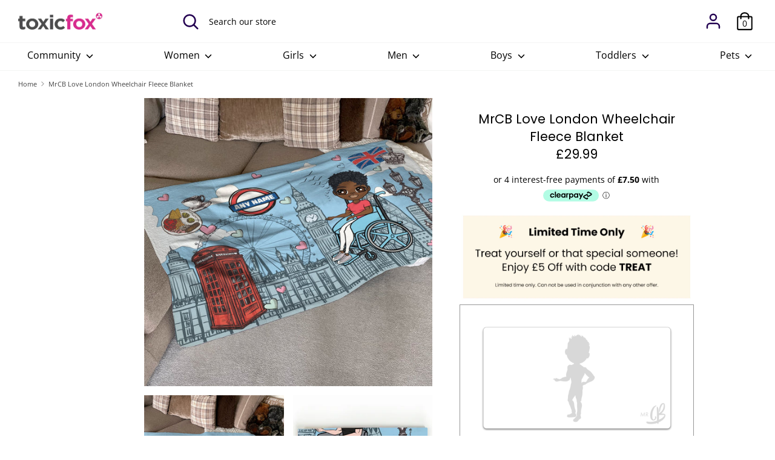

--- FILE ---
content_type: text/html; charset=utf-8
request_url: https://www.toxicfox.co.uk/products/mrcb-love-london-wheelchair-fleece-blanket
body_size: 44264
content:
<!doctype html>
<html class="no-js supports-no-cookies" lang="en">
<head>
	
	
  <!-- Boost v1.1.5 -->
  <meta charset="utf-8">
  <meta http-equiv="X-UA-Compatible" content="IE=edge">
  <meta name="viewport" content="width=device-width,initial-scale=1">
  <meta name="theme-color" content="">
  
  <link rel="canonical" href="https://www.toxicfox.co.uk/products/mrcb-love-london-wheelchair-fleece-blanket">

  
    <link rel="shortcut icon" href="//www.toxicfox.co.uk/cdn/shop/files/favicon_32x32.png?v=1613735639" type="image/png">
  

  
  <title>
    MrCB Love London Wheelchair Fleece Blanket
    
    
    
      &ndash; Toxic Fox
    
  </title>

  
    <meta name="description" content="Get cosy and comfortable in true London style!  With your very own personalised MrCB Fleece Blanket, Personalised with YOU at the centre of this iconic London design, along with cool custom design wheelchair. Lets talk about the features..... Personalised fleece blanket  Official MrCB Brand  Easy and fun MrCB character">
  

  




<meta property="og:site_name" content="Toxic Fox">
<meta property="og:url" content="https://www.toxicfox.co.uk/products/mrcb-love-london-wheelchair-fleece-blanket">
<meta property="og:title" content="MrCB Love London Wheelchair Fleece Blanket">
<meta property="og:type" content="product">
<meta property="og:description" content="Get cosy and comfortable in true London style!  With your very own personalised MrCB Fleece Blanket, Personalised with YOU at the centre of this iconic London design, along with cool custom design wheelchair. Lets talk about the features..... Personalised fleece blanket  Official MrCB Brand  Easy and fun MrCB character">

  <meta property="og:price:amount" content="29.99">
  <meta property="og:price:currency" content="GBP">

<meta property="og:image" content="http://www.toxicfox.co.uk/cdn/shop/files/nov24imagery_2FMR-Fleece_Blanket-Wheelchair-Love_London1_1200x1200.jpg?v=1700846283"><meta property="og:image" content="http://www.toxicfox.co.uk/cdn/shop/files/nov24imagery_2FMR-Fleece_Blanket-Wheelchair-Love_London2_1200x1200.jpg?v=1700846286"><meta property="og:image" content="http://www.toxicfox.co.uk/cdn/shop/files/nov24imagery_2FMR-Fleece_Blanket-Wheelchair-Love_London3_1200x1200.jpg?v=1700846289">
<meta property="og:image:secure_url" content="https://www.toxicfox.co.uk/cdn/shop/files/nov24imagery_2FMR-Fleece_Blanket-Wheelchair-Love_London1_1200x1200.jpg?v=1700846283"><meta property="og:image:secure_url" content="https://www.toxicfox.co.uk/cdn/shop/files/nov24imagery_2FMR-Fleece_Blanket-Wheelchair-Love_London2_1200x1200.jpg?v=1700846286"><meta property="og:image:secure_url" content="https://www.toxicfox.co.uk/cdn/shop/files/nov24imagery_2FMR-Fleece_Blanket-Wheelchair-Love_London3_1200x1200.jpg?v=1700846289">


  <meta name="twitter:site" content="@toxicfox">

<meta name="twitter:card" content="summary_large_image">
<meta name="twitter:title" content="MrCB Love London Wheelchair Fleece Blanket">
<meta name="twitter:description" content="Get cosy and comfortable in true London style!  With your very own personalised MrCB Fleece Blanket, Personalised with YOU at the centre of this iconic London design, along with cool custom design wheelchair. Lets talk about the features..... Personalised fleece blanket  Official MrCB Brand  Easy and fun MrCB character">

  
  	<!-- Custom Options App  -->
	<!--   <script src="//www.toxicfox.co.uk/cdn/shop/t/20/assets/infiniteoptionslocal.js?v=106250079317920312421700154302" type="text/javascript"></script> -->

	<script src="//d1liekpayvooaz.cloudfront.net/apps/customizery/customizery.js?shop=toxic-fox"></script>
     <!-- Dream -->
    <script src="https://cdn.jsdelivr.net/gh/alpinejs/alpine@v2.8.2/dist/alpine.min.js" defer></script>
    
  	<script src="//cdn.jsdelivr.net/npm/axios/dist/axios.min.js"></script>
   	<script src="//cdn.jsdelivr.net/npm/sweetalert2@10"></script>
  
  <link href="//www.toxicfox.co.uk/cdn/shop/t/20/assets/theme.scss.css?v=173206439972516363431762441258" rel="stylesheet" type="text/css" media="all" />
<!--   <link href="//www.toxicfox.co.uk/cdn/shop/t/20/assets/custom.scss.css?v=146790835526331399381696283701" rel="stylesheet" type="text/css" media="all" /> -->
  <link href="//www.toxicfox.co.uk/cdn/shop/t/20/assets/custom.css?v=42074945348090659711754574429" rel="stylesheet" type="text/css" media="all" />

  <script>
    document.documentElement.className = document.documentElement.className.replace('no-js', 'js');

    window.theme = {
      strings: {
        addToCart: "Add to Cart",
        soldOut: "Sold Out",
        unavailable: "Unavailable"
      },
      moneyFormat: "£{{amount}}",
      Currency: {
        shopCurrency: 'GBP',
        defaultCurrency: 'GBP',
        default_money_with_currency_format: "£{{amount}} GBP",
        default_money_format: "£{{amount}}"
      }
    };
  </script>

  
  
   <!--  Object.keys   -->
   <!-- <script defer="defer" src="https://polyfill-fastly.net/v3/polyfill.min.js?flags=gated&features=es2017%2Ces2016%2Ces2015%2Ces5%2Ces6%2Ces7%2CObject.keys"></script> -->

  

  <!--[if (gt IE 9)|!(IE)]><!--><script src="//www.toxicfox.co.uk/cdn/shop/t/20/assets/vendor.js?v=81069195180997433911626703805" defer="defer"></script><!--<![endif]-->
  <!--[if lt IE 9]><script src="//www.toxicfox.co.uk/cdn/shop/t/20/assets/vendor.js?v=81069195180997433911626703805"></script><![endif]-->

  <!--[if (gt IE 9)|!(IE)]><!--><script src="//www.toxicfox.co.uk/cdn/shop/t/20/assets/theme.js?v=64826896824539057581698235166" defer="defer"></script><!--<![endif]-->
  <!--[if lt IE 9]><script src="//www.toxicfox.co.uk/cdn/shop/t/20/assets/theme.js?v=64826896824539057581698235166"></script><![endif]-->
  <script src="//www.toxicfox.co.uk/cdn/shop/t/20/assets/storage.js?v=79547579563597161301626703802" defer="defer"></script>
  
  <!-- The builder test page / Dreamatorium  -->
  
  <script src="//www.toxicfox.co.uk/cdn/shop/t/20/assets/builder_config.js?v=34312900409752174401709143428" defer="defer"></script>
  

  
  <script src="//www.toxicfox.co.uk/cdn/shop/t/20/assets/character_storage.js?v=130365699358527408001702390451"></script>
  
  <script src="//www.toxicfox.co.uk/cdn/shop/t/20/assets/events.js?v=177644566651904375731626703601" defer="defer"></script>
  
  
  <!-- Dont load builder.js in funfirst page  -->
  
    <script src="//www.toxicfox.co.uk/cdn/shop/t/20/assets/multiple-chars-with-dates.js?v=22376411841759822571695742065" defer="defer"></script>
    <script src="//www.toxicfox.co.uk/cdn/shop/t/20/assets/builder.js?v=28247933078145686931738247286" defer="defer"></script>
  

  <script src="//cdnjs.cloudflare.com/ajax/libs/jquery/3.5.1/jquery.min.js" integrity="sha512-bLT0Qm9VnAYZDflyKcBaQ2gg0hSYNQrJ8RilYldYQ1FxQYoCLtUjuuRuZo+fjqhx/qtq/1itJ0C2ejDxltZVFg==" crossorigin="anonymous"></script>
    
  <script>window.performance && window.performance.mark && window.performance.mark('shopify.content_for_header.start');</script><meta name="google-site-verification" content="rOAHPHdYdsKROoDaoH68TJgjL0QziHikesMO_lFwb_8">
<meta id="shopify-digital-wallet" name="shopify-digital-wallet" content="/16702177380/digital_wallets/dialog">
<meta name="shopify-checkout-api-token" content="13a5b3d10225ecbe81cfdb4e2e9056ac">
<meta id="in-context-paypal-metadata" data-shop-id="16702177380" data-venmo-supported="false" data-environment="production" data-locale="en_US" data-paypal-v4="true" data-currency="GBP">
<link rel="alternate" type="application/json+oembed" href="https://www.toxicfox.co.uk/products/mrcb-love-london-wheelchair-fleece-blanket.oembed">
<script async="async" src="/checkouts/internal/preloads.js?locale=en-GB"></script>
<link rel="preconnect" href="https://shop.app" crossorigin="anonymous">
<script async="async" src="https://shop.app/checkouts/internal/preloads.js?locale=en-GB&shop_id=16702177380" crossorigin="anonymous"></script>
<script id="apple-pay-shop-capabilities" type="application/json">{"shopId":16702177380,"countryCode":"GB","currencyCode":"GBP","merchantCapabilities":["supports3DS"],"merchantId":"gid:\/\/shopify\/Shop\/16702177380","merchantName":"Toxic Fox","requiredBillingContactFields":["postalAddress","email"],"requiredShippingContactFields":["postalAddress","email"],"shippingType":"shipping","supportedNetworks":["visa","maestro","masterCard","amex","discover","elo"],"total":{"type":"pending","label":"Toxic Fox","amount":"1.00"},"shopifyPaymentsEnabled":true,"supportsSubscriptions":true}</script>
<script id="shopify-features" type="application/json">{"accessToken":"13a5b3d10225ecbe81cfdb4e2e9056ac","betas":["rich-media-storefront-analytics"],"domain":"www.toxicfox.co.uk","predictiveSearch":true,"shopId":16702177380,"locale":"en"}</script>
<script>var Shopify = Shopify || {};
Shopify.shop = "toxic-fox.myshopify.com";
Shopify.locale = "en";
Shopify.currency = {"active":"GBP","rate":"1.0"};
Shopify.country = "GB";
Shopify.theme = {"name":"TF LIVE 1.4.1","id":120437440621,"schema_name":"Boost","schema_version":"1.1.5","theme_store_id":null,"role":"main"};
Shopify.theme.handle = "null";
Shopify.theme.style = {"id":null,"handle":null};
Shopify.cdnHost = "www.toxicfox.co.uk/cdn";
Shopify.routes = Shopify.routes || {};
Shopify.routes.root = "/";</script>
<script type="module">!function(o){(o.Shopify=o.Shopify||{}).modules=!0}(window);</script>
<script>!function(o){function n(){var o=[];function n(){o.push(Array.prototype.slice.apply(arguments))}return n.q=o,n}var t=o.Shopify=o.Shopify||{};t.loadFeatures=n(),t.autoloadFeatures=n()}(window);</script>
<script>
  window.ShopifyPay = window.ShopifyPay || {};
  window.ShopifyPay.apiHost = "shop.app\/pay";
  window.ShopifyPay.redirectState = null;
</script>
<script id="shop-js-analytics" type="application/json">{"pageType":"product"}</script>
<script defer="defer" async type="module" src="//www.toxicfox.co.uk/cdn/shopifycloud/shop-js/modules/v2/client.init-shop-cart-sync_C5BV16lS.en.esm.js"></script>
<script defer="defer" async type="module" src="//www.toxicfox.co.uk/cdn/shopifycloud/shop-js/modules/v2/chunk.common_CygWptCX.esm.js"></script>
<script type="module">
  await import("//www.toxicfox.co.uk/cdn/shopifycloud/shop-js/modules/v2/client.init-shop-cart-sync_C5BV16lS.en.esm.js");
await import("//www.toxicfox.co.uk/cdn/shopifycloud/shop-js/modules/v2/chunk.common_CygWptCX.esm.js");

  window.Shopify.SignInWithShop?.initShopCartSync?.({"fedCMEnabled":true,"windoidEnabled":true});

</script>
<script>
  window.Shopify = window.Shopify || {};
  if (!window.Shopify.featureAssets) window.Shopify.featureAssets = {};
  window.Shopify.featureAssets['shop-js'] = {"shop-cart-sync":["modules/v2/client.shop-cart-sync_ZFArdW7E.en.esm.js","modules/v2/chunk.common_CygWptCX.esm.js"],"init-fed-cm":["modules/v2/client.init-fed-cm_CmiC4vf6.en.esm.js","modules/v2/chunk.common_CygWptCX.esm.js"],"shop-button":["modules/v2/client.shop-button_tlx5R9nI.en.esm.js","modules/v2/chunk.common_CygWptCX.esm.js"],"shop-cash-offers":["modules/v2/client.shop-cash-offers_DOA2yAJr.en.esm.js","modules/v2/chunk.common_CygWptCX.esm.js","modules/v2/chunk.modal_D71HUcav.esm.js"],"init-windoid":["modules/v2/client.init-windoid_sURxWdc1.en.esm.js","modules/v2/chunk.common_CygWptCX.esm.js"],"shop-toast-manager":["modules/v2/client.shop-toast-manager_ClPi3nE9.en.esm.js","modules/v2/chunk.common_CygWptCX.esm.js"],"init-shop-email-lookup-coordinator":["modules/v2/client.init-shop-email-lookup-coordinator_B8hsDcYM.en.esm.js","modules/v2/chunk.common_CygWptCX.esm.js"],"init-shop-cart-sync":["modules/v2/client.init-shop-cart-sync_C5BV16lS.en.esm.js","modules/v2/chunk.common_CygWptCX.esm.js"],"avatar":["modules/v2/client.avatar_BTnouDA3.en.esm.js"],"pay-button":["modules/v2/client.pay-button_FdsNuTd3.en.esm.js","modules/v2/chunk.common_CygWptCX.esm.js"],"init-customer-accounts":["modules/v2/client.init-customer-accounts_DxDtT_ad.en.esm.js","modules/v2/client.shop-login-button_C5VAVYt1.en.esm.js","modules/v2/chunk.common_CygWptCX.esm.js","modules/v2/chunk.modal_D71HUcav.esm.js"],"init-shop-for-new-customer-accounts":["modules/v2/client.init-shop-for-new-customer-accounts_ChsxoAhi.en.esm.js","modules/v2/client.shop-login-button_C5VAVYt1.en.esm.js","modules/v2/chunk.common_CygWptCX.esm.js","modules/v2/chunk.modal_D71HUcav.esm.js"],"shop-login-button":["modules/v2/client.shop-login-button_C5VAVYt1.en.esm.js","modules/v2/chunk.common_CygWptCX.esm.js","modules/v2/chunk.modal_D71HUcav.esm.js"],"init-customer-accounts-sign-up":["modules/v2/client.init-customer-accounts-sign-up_CPSyQ0Tj.en.esm.js","modules/v2/client.shop-login-button_C5VAVYt1.en.esm.js","modules/v2/chunk.common_CygWptCX.esm.js","modules/v2/chunk.modal_D71HUcav.esm.js"],"shop-follow-button":["modules/v2/client.shop-follow-button_Cva4Ekp9.en.esm.js","modules/v2/chunk.common_CygWptCX.esm.js","modules/v2/chunk.modal_D71HUcav.esm.js"],"checkout-modal":["modules/v2/client.checkout-modal_BPM8l0SH.en.esm.js","modules/v2/chunk.common_CygWptCX.esm.js","modules/v2/chunk.modal_D71HUcav.esm.js"],"lead-capture":["modules/v2/client.lead-capture_Bi8yE_yS.en.esm.js","modules/v2/chunk.common_CygWptCX.esm.js","modules/v2/chunk.modal_D71HUcav.esm.js"],"shop-login":["modules/v2/client.shop-login_D6lNrXab.en.esm.js","modules/v2/chunk.common_CygWptCX.esm.js","modules/v2/chunk.modal_D71HUcav.esm.js"],"payment-terms":["modules/v2/client.payment-terms_CZxnsJam.en.esm.js","modules/v2/chunk.common_CygWptCX.esm.js","modules/v2/chunk.modal_D71HUcav.esm.js"]};
</script>
<script>(function() {
  var isLoaded = false;
  function asyncLoad() {
    if (isLoaded) return;
    isLoaded = true;
    var urls = ["\/\/d1liekpayvooaz.cloudfront.net\/apps\/customizery\/customizery.js?shop=toxic-fox.myshopify.com","https:\/\/intg.snapchat.com\/shopify\/shopify-scevent-init.js?id=f7720a17-982d-47d3-b648-1601032f1fc7\u0026shop=toxic-fox.myshopify.com","https:\/\/dr4qe3ddw9y32.cloudfront.net\/awin-shopify-integration-code.js?aid=25749\u0026s2s=\u0026v=shopifyApp_2.0.8\u0026ts=1635855496176\u0026shop=toxic-fox.myshopify.com","\/\/cdn.shopify.com\/proxy\/dc2d77269987b286f0ed86e56a8528d2ae3cd383e7fa099afb53ec6ecc6e7777\/api.goaffpro.com\/loader.js?shop=toxic-fox.myshopify.com\u0026sp-cache-control=cHVibGljLCBtYXgtYWdlPTkwMA"];
    for (var i = 0; i < urls.length; i++) {
      var s = document.createElement('script');
      s.type = 'text/javascript';
      s.async = true;
      s.src = urls[i];
      var x = document.getElementsByTagName('script')[0];
      x.parentNode.insertBefore(s, x);
    }
  };
  if(window.attachEvent) {
    window.attachEvent('onload', asyncLoad);
  } else {
    window.addEventListener('load', asyncLoad, false);
  }
})();</script>
<script id="__st">var __st={"a":16702177380,"offset":0,"reqid":"2554993b-7279-4c47-bcbc-060031dab501-1768784235","pageurl":"www.toxicfox.co.uk\/products\/mrcb-love-london-wheelchair-fleece-blanket","u":"700fc1f9d100","p":"product","rtyp":"product","rid":4799524175981};</script>
<script>window.ShopifyPaypalV4VisibilityTracking = true;</script>
<script id="captcha-bootstrap">!function(){'use strict';const t='contact',e='account',n='new_comment',o=[[t,t],['blogs',n],['comments',n],[t,'customer']],c=[[e,'customer_login'],[e,'guest_login'],[e,'recover_customer_password'],[e,'create_customer']],r=t=>t.map((([t,e])=>`form[action*='/${t}']:not([data-nocaptcha='true']) input[name='form_type'][value='${e}']`)).join(','),a=t=>()=>t?[...document.querySelectorAll(t)].map((t=>t.form)):[];function s(){const t=[...o],e=r(t);return a(e)}const i='password',u='form_key',d=['recaptcha-v3-token','g-recaptcha-response','h-captcha-response',i],f=()=>{try{return window.sessionStorage}catch{return}},m='__shopify_v',_=t=>t.elements[u];function p(t,e,n=!1){try{const o=window.sessionStorage,c=JSON.parse(o.getItem(e)),{data:r}=function(t){const{data:e,action:n}=t;return t[m]||n?{data:e,action:n}:{data:t,action:n}}(c);for(const[e,n]of Object.entries(r))t.elements[e]&&(t.elements[e].value=n);n&&o.removeItem(e)}catch(o){console.error('form repopulation failed',{error:o})}}const l='form_type',E='cptcha';function T(t){t.dataset[E]=!0}const w=window,h=w.document,L='Shopify',v='ce_forms',y='captcha';let A=!1;((t,e)=>{const n=(g='f06e6c50-85a8-45c8-87d0-21a2b65856fe',I='https://cdn.shopify.com/shopifycloud/storefront-forms-hcaptcha/ce_storefront_forms_captcha_hcaptcha.v1.5.2.iife.js',D={infoText:'Protected by hCaptcha',privacyText:'Privacy',termsText:'Terms'},(t,e,n)=>{const o=w[L][v],c=o.bindForm;if(c)return c(t,g,e,D).then(n);var r;o.q.push([[t,g,e,D],n]),r=I,A||(h.body.append(Object.assign(h.createElement('script'),{id:'captcha-provider',async:!0,src:r})),A=!0)});var g,I,D;w[L]=w[L]||{},w[L][v]=w[L][v]||{},w[L][v].q=[],w[L][y]=w[L][y]||{},w[L][y].protect=function(t,e){n(t,void 0,e),T(t)},Object.freeze(w[L][y]),function(t,e,n,w,h,L){const[v,y,A,g]=function(t,e,n){const i=e?o:[],u=t?c:[],d=[...i,...u],f=r(d),m=r(i),_=r(d.filter((([t,e])=>n.includes(e))));return[a(f),a(m),a(_),s()]}(w,h,L),I=t=>{const e=t.target;return e instanceof HTMLFormElement?e:e&&e.form},D=t=>v().includes(t);t.addEventListener('submit',(t=>{const e=I(t);if(!e)return;const n=D(e)&&!e.dataset.hcaptchaBound&&!e.dataset.recaptchaBound,o=_(e),c=g().includes(e)&&(!o||!o.value);(n||c)&&t.preventDefault(),c&&!n&&(function(t){try{if(!f())return;!function(t){const e=f();if(!e)return;const n=_(t);if(!n)return;const o=n.value;o&&e.removeItem(o)}(t);const e=Array.from(Array(32),(()=>Math.random().toString(36)[2])).join('');!function(t,e){_(t)||t.append(Object.assign(document.createElement('input'),{type:'hidden',name:u})),t.elements[u].value=e}(t,e),function(t,e){const n=f();if(!n)return;const o=[...t.querySelectorAll(`input[type='${i}']`)].map((({name:t})=>t)),c=[...d,...o],r={};for(const[a,s]of new FormData(t).entries())c.includes(a)||(r[a]=s);n.setItem(e,JSON.stringify({[m]:1,action:t.action,data:r}))}(t,e)}catch(e){console.error('failed to persist form',e)}}(e),e.submit())}));const S=(t,e)=>{t&&!t.dataset[E]&&(n(t,e.some((e=>e===t))),T(t))};for(const o of['focusin','change'])t.addEventListener(o,(t=>{const e=I(t);D(e)&&S(e,y())}));const B=e.get('form_key'),M=e.get(l),P=B&&M;t.addEventListener('DOMContentLoaded',(()=>{const t=y();if(P)for(const e of t)e.elements[l].value===M&&p(e,B);[...new Set([...A(),...v().filter((t=>'true'===t.dataset.shopifyCaptcha))])].forEach((e=>S(e,t)))}))}(h,new URLSearchParams(w.location.search),n,t,e,['guest_login'])})(!1,!0)}();</script>
<script integrity="sha256-4kQ18oKyAcykRKYeNunJcIwy7WH5gtpwJnB7kiuLZ1E=" data-source-attribution="shopify.loadfeatures" defer="defer" src="//www.toxicfox.co.uk/cdn/shopifycloud/storefront/assets/storefront/load_feature-a0a9edcb.js" crossorigin="anonymous"></script>
<script crossorigin="anonymous" defer="defer" src="//www.toxicfox.co.uk/cdn/shopifycloud/storefront/assets/shopify_pay/storefront-65b4c6d7.js?v=20250812"></script>
<script data-source-attribution="shopify.dynamic_checkout.dynamic.init">var Shopify=Shopify||{};Shopify.PaymentButton=Shopify.PaymentButton||{isStorefrontPortableWallets:!0,init:function(){window.Shopify.PaymentButton.init=function(){};var t=document.createElement("script");t.src="https://www.toxicfox.co.uk/cdn/shopifycloud/portable-wallets/latest/portable-wallets.en.js",t.type="module",document.head.appendChild(t)}};
</script>
<script data-source-attribution="shopify.dynamic_checkout.buyer_consent">
  function portableWalletsHideBuyerConsent(e){var t=document.getElementById("shopify-buyer-consent"),n=document.getElementById("shopify-subscription-policy-button");t&&n&&(t.classList.add("hidden"),t.setAttribute("aria-hidden","true"),n.removeEventListener("click",e))}function portableWalletsShowBuyerConsent(e){var t=document.getElementById("shopify-buyer-consent"),n=document.getElementById("shopify-subscription-policy-button");t&&n&&(t.classList.remove("hidden"),t.removeAttribute("aria-hidden"),n.addEventListener("click",e))}window.Shopify?.PaymentButton&&(window.Shopify.PaymentButton.hideBuyerConsent=portableWalletsHideBuyerConsent,window.Shopify.PaymentButton.showBuyerConsent=portableWalletsShowBuyerConsent);
</script>
<script data-source-attribution="shopify.dynamic_checkout.cart.bootstrap">document.addEventListener("DOMContentLoaded",(function(){function t(){return document.querySelector("shopify-accelerated-checkout-cart, shopify-accelerated-checkout")}if(t())Shopify.PaymentButton.init();else{new MutationObserver((function(e,n){t()&&(Shopify.PaymentButton.init(),n.disconnect())})).observe(document.body,{childList:!0,subtree:!0})}}));
</script>
<script id='scb4127' type='text/javascript' async='' src='https://www.toxicfox.co.uk/cdn/shopifycloud/privacy-banner/storefront-banner.js'></script><link id="shopify-accelerated-checkout-styles" rel="stylesheet" media="screen" href="https://www.toxicfox.co.uk/cdn/shopifycloud/portable-wallets/latest/accelerated-checkout-backwards-compat.css" crossorigin="anonymous">
<style id="shopify-accelerated-checkout-cart">
        #shopify-buyer-consent {
  margin-top: 1em;
  display: inline-block;
  width: 100%;
}

#shopify-buyer-consent.hidden {
  display: none;
}

#shopify-subscription-policy-button {
  background: none;
  border: none;
  padding: 0;
  text-decoration: underline;
  font-size: inherit;
  cursor: pointer;
}

#shopify-subscription-policy-button::before {
  box-shadow: none;
}

      </style>

<script>window.performance && window.performance.mark && window.performance.mark('shopify.content_for_header.end');</script>
  
  

  
<script>window.__pagefly_analytics_settings__={"version":2,"visits":3948,"dashboardVisits":"1245","migratedSections":true,"pageflyThemeId":67423109220,"first-collection-page":"1","klaviyoList":"MFNKPU","klaviyoListKey":"MFNKPU","planMigrated":true,"install_app":"1","publish_first_collection_page":"1","publish_first_regular_page":"1","create_first_collection_page":"1","create_first_regular_page":"1","publish_first_home_page":"1","acceptGATracking":true,"acceptCrisp":true,"acceptCookies":true,"feedbackTriggered":[{"triggeredAt":"2022-04-06T08:11:00.703Z","type":"VIEW_PAGE_NO_TEMPLATE"},{"triggeredAt":"2022-04-06T10:15:51.470Z","type":"OLD_USER"}]};</script>
  
<script>window.__pagefly_analytics_settings__={"version":2,"visits":3948,"dashboardVisits":"1245","migratedSections":true,"pageflyThemeId":67423109220,"first-collection-page":"1","klaviyoList":"MFNKPU","klaviyoListKey":"MFNKPU","planMigrated":true,"install_app":"1","publish_first_collection_page":"1","publish_first_regular_page":"1","create_first_collection_page":"1","create_first_regular_page":"1","publish_first_home_page":"1","acceptGATracking":true,"acceptCrisp":true,"acceptCookies":true,"feedbackTriggered":[{"triggeredAt":"2022-04-06T08:11:00.703Z","type":"VIEW_PAGE_NO_TEMPLATE"},{"triggeredAt":"2022-04-06T10:15:51.470Z","type":"OLD_USER"}]};</script>
  
  <meta name="google-site-verification" content="Mq30pX3jlVeiFd9vkUc18nafYzsmr6-FlBlwOffG5BY" />
  
  <!-- Global site tag (gtag.js) - Google Ads: 985803904 -->
<!--  removed for GA4  -->
<!--   <script async src="https://www.googletagmanager.com/gtag/js?id=AW-985803904"></script>
  <script>
    window.dataLayer = window.dataLayer || [];
    function gtag(){dataLayer.push(arguments);}
    gtag('js', new Date());

    gtag('config', 'AW-985803904');
  </script> -->
  
	<!-- Klaviyo Tracking -->
    <!-- <script type="application/javascript" async src="https://static.klaviyo.com/onsite/js/klaviyo.js?company_id=WUF2WS"></script> -->

  <!-- Mailchimp Popup Forms -->
  <script id="mcjs">!function(c,h,i,m,p){m=c.createElement(h),p=c.getElementsByTagName(h)[0],m.async=1,m.src=i,p.parentNode.insertBefore(m,p)}(document,"script","https://chimpstatic.com/mcjs-connected/js/users/0eaead45ce465686445d1469b/5538a3ed6aeb35a8205f8fd44.js");</script>

  <!-- Start Printess theme.liquid header block -->
  
  <script src="//www.toxicfox.co.uk/cdn/shop/t/20/assets/printessEditor.js?v=62156264478732826401738584688" defer="defer"></script>
  <script src="//www.toxicfox.co.uk/cdn/shop/t/20/assets/printessShopify.js?v=34189755578487192171737632884" defer="defer"></script>
  <link href="//www.toxicfox.co.uk/cdn/shop/t/20/assets/printesseditor.css?v=11838465005187622971737632973" rel="stylesheet" type="text/css" media="all" />
  <!-- End Printess theme.liquid header block -->

<!-- MS Clarity -->
<script type="text/javascript">
    (function(c,l,a,r,i,t,y){
        c[a]=c[a]||function(){(c[a].q=c[a].q||[]).push(arguments)};
        t=l.createElement(r);t.async=1;t.src="https://www.clarity.ms/tag/"+i;
        y=l.getElementsByTagName(r)[0];y.parentNode.insertBefore(t,y);
    })(window, document, "clarity", "script", "rxdsefgy5i");
</script>
  
  


<!-- BEGIN app block: shopify://apps/pagefly-page-builder/blocks/app-embed/83e179f7-59a0-4589-8c66-c0dddf959200 -->

<!-- BEGIN app snippet: pagefly-cro-ab-testing-main -->







<script>
  ;(function () {
    const url = new URL(window.location)
    const viewParam = url.searchParams.get('view')
    if (viewParam && viewParam.includes('variant-pf-')) {
      url.searchParams.set('pf_v', viewParam)
      url.searchParams.delete('view')
      window.history.replaceState({}, '', url)
    }
  })()
</script>



<script type='module'>
  
  window.PAGEFLY_CRO = window.PAGEFLY_CRO || {}

  window.PAGEFLY_CRO['data_debug'] = {
    original_template_suffix: "all_products",
    allow_ab_test: false,
    ab_test_start_time: 0,
    ab_test_end_time: 0,
    today_date_time: 1768784235000,
  }
  window.PAGEFLY_CRO['GA4'] = { enabled: false}
</script>

<!-- END app snippet -->








  <script src='https://cdn.shopify.com/extensions/019bb4f9-aed6-78a3-be91-e9d44663e6bf/pagefly-page-builder-215/assets/pagefly-helper.js' defer='defer'></script>

  <script src='https://cdn.shopify.com/extensions/019bb4f9-aed6-78a3-be91-e9d44663e6bf/pagefly-page-builder-215/assets/pagefly-general-helper.js' defer='defer'></script>

  <script src='https://cdn.shopify.com/extensions/019bb4f9-aed6-78a3-be91-e9d44663e6bf/pagefly-page-builder-215/assets/pagefly-snap-slider.js' defer='defer'></script>

  <script src='https://cdn.shopify.com/extensions/019bb4f9-aed6-78a3-be91-e9d44663e6bf/pagefly-page-builder-215/assets/pagefly-slideshow-v3.js' defer='defer'></script>

  <script src='https://cdn.shopify.com/extensions/019bb4f9-aed6-78a3-be91-e9d44663e6bf/pagefly-page-builder-215/assets/pagefly-slideshow-v4.js' defer='defer'></script>

  <script src='https://cdn.shopify.com/extensions/019bb4f9-aed6-78a3-be91-e9d44663e6bf/pagefly-page-builder-215/assets/pagefly-glider.js' defer='defer'></script>

  <script src='https://cdn.shopify.com/extensions/019bb4f9-aed6-78a3-be91-e9d44663e6bf/pagefly-page-builder-215/assets/pagefly-slideshow-v1-v2.js' defer='defer'></script>

  <script src='https://cdn.shopify.com/extensions/019bb4f9-aed6-78a3-be91-e9d44663e6bf/pagefly-page-builder-215/assets/pagefly-product-media.js' defer='defer'></script>

  <script src='https://cdn.shopify.com/extensions/019bb4f9-aed6-78a3-be91-e9d44663e6bf/pagefly-page-builder-215/assets/pagefly-product.js' defer='defer'></script>


<script id='pagefly-helper-data' type='application/json'>
  {
    "page_optimization": {
      "assets_prefetching": false
    },
    "elements_asset_mapper": {
      "Accordion": "https://cdn.shopify.com/extensions/019bb4f9-aed6-78a3-be91-e9d44663e6bf/pagefly-page-builder-215/assets/pagefly-accordion.js",
      "Accordion3": "https://cdn.shopify.com/extensions/019bb4f9-aed6-78a3-be91-e9d44663e6bf/pagefly-page-builder-215/assets/pagefly-accordion3.js",
      "CountDown": "https://cdn.shopify.com/extensions/019bb4f9-aed6-78a3-be91-e9d44663e6bf/pagefly-page-builder-215/assets/pagefly-countdown.js",
      "GMap1": "https://cdn.shopify.com/extensions/019bb4f9-aed6-78a3-be91-e9d44663e6bf/pagefly-page-builder-215/assets/pagefly-gmap.js",
      "GMap2": "https://cdn.shopify.com/extensions/019bb4f9-aed6-78a3-be91-e9d44663e6bf/pagefly-page-builder-215/assets/pagefly-gmap.js",
      "GMapBasicV2": "https://cdn.shopify.com/extensions/019bb4f9-aed6-78a3-be91-e9d44663e6bf/pagefly-page-builder-215/assets/pagefly-gmap.js",
      "GMapAdvancedV2": "https://cdn.shopify.com/extensions/019bb4f9-aed6-78a3-be91-e9d44663e6bf/pagefly-page-builder-215/assets/pagefly-gmap.js",
      "HTML.Video": "https://cdn.shopify.com/extensions/019bb4f9-aed6-78a3-be91-e9d44663e6bf/pagefly-page-builder-215/assets/pagefly-htmlvideo.js",
      "HTML.Video2": "https://cdn.shopify.com/extensions/019bb4f9-aed6-78a3-be91-e9d44663e6bf/pagefly-page-builder-215/assets/pagefly-htmlvideo2.js",
      "HTML.Video3": "https://cdn.shopify.com/extensions/019bb4f9-aed6-78a3-be91-e9d44663e6bf/pagefly-page-builder-215/assets/pagefly-htmlvideo2.js",
      "BackgroundVideo": "https://cdn.shopify.com/extensions/019bb4f9-aed6-78a3-be91-e9d44663e6bf/pagefly-page-builder-215/assets/pagefly-htmlvideo2.js",
      "Instagram": "https://cdn.shopify.com/extensions/019bb4f9-aed6-78a3-be91-e9d44663e6bf/pagefly-page-builder-215/assets/pagefly-instagram.js",
      "Instagram2": "https://cdn.shopify.com/extensions/019bb4f9-aed6-78a3-be91-e9d44663e6bf/pagefly-page-builder-215/assets/pagefly-instagram.js",
      "Insta3": "https://cdn.shopify.com/extensions/019bb4f9-aed6-78a3-be91-e9d44663e6bf/pagefly-page-builder-215/assets/pagefly-instagram3.js",
      "Tabs": "https://cdn.shopify.com/extensions/019bb4f9-aed6-78a3-be91-e9d44663e6bf/pagefly-page-builder-215/assets/pagefly-tab.js",
      "Tabs3": "https://cdn.shopify.com/extensions/019bb4f9-aed6-78a3-be91-e9d44663e6bf/pagefly-page-builder-215/assets/pagefly-tab3.js",
      "ProductBox": "https://cdn.shopify.com/extensions/019bb4f9-aed6-78a3-be91-e9d44663e6bf/pagefly-page-builder-215/assets/pagefly-cart.js",
      "FBPageBox2": "https://cdn.shopify.com/extensions/019bb4f9-aed6-78a3-be91-e9d44663e6bf/pagefly-page-builder-215/assets/pagefly-facebook.js",
      "FBLikeButton2": "https://cdn.shopify.com/extensions/019bb4f9-aed6-78a3-be91-e9d44663e6bf/pagefly-page-builder-215/assets/pagefly-facebook.js",
      "TwitterFeed2": "https://cdn.shopify.com/extensions/019bb4f9-aed6-78a3-be91-e9d44663e6bf/pagefly-page-builder-215/assets/pagefly-twitter.js",
      "Paragraph4": "https://cdn.shopify.com/extensions/019bb4f9-aed6-78a3-be91-e9d44663e6bf/pagefly-page-builder-215/assets/pagefly-paragraph4.js",

      "AliReviews": "https://cdn.shopify.com/extensions/019bb4f9-aed6-78a3-be91-e9d44663e6bf/pagefly-page-builder-215/assets/pagefly-3rd-elements.js",
      "BackInStock": "https://cdn.shopify.com/extensions/019bb4f9-aed6-78a3-be91-e9d44663e6bf/pagefly-page-builder-215/assets/pagefly-3rd-elements.js",
      "GloboBackInStock": "https://cdn.shopify.com/extensions/019bb4f9-aed6-78a3-be91-e9d44663e6bf/pagefly-page-builder-215/assets/pagefly-3rd-elements.js",
      "GrowaveWishlist": "https://cdn.shopify.com/extensions/019bb4f9-aed6-78a3-be91-e9d44663e6bf/pagefly-page-builder-215/assets/pagefly-3rd-elements.js",
      "InfiniteOptionsShopPad": "https://cdn.shopify.com/extensions/019bb4f9-aed6-78a3-be91-e9d44663e6bf/pagefly-page-builder-215/assets/pagefly-3rd-elements.js",
      "InkybayProductPersonalizer": "https://cdn.shopify.com/extensions/019bb4f9-aed6-78a3-be91-e9d44663e6bf/pagefly-page-builder-215/assets/pagefly-3rd-elements.js",
      "LimeSpot": "https://cdn.shopify.com/extensions/019bb4f9-aed6-78a3-be91-e9d44663e6bf/pagefly-page-builder-215/assets/pagefly-3rd-elements.js",
      "Loox": "https://cdn.shopify.com/extensions/019bb4f9-aed6-78a3-be91-e9d44663e6bf/pagefly-page-builder-215/assets/pagefly-3rd-elements.js",
      "Opinew": "https://cdn.shopify.com/extensions/019bb4f9-aed6-78a3-be91-e9d44663e6bf/pagefly-page-builder-215/assets/pagefly-3rd-elements.js",
      "Powr": "https://cdn.shopify.com/extensions/019bb4f9-aed6-78a3-be91-e9d44663e6bf/pagefly-page-builder-215/assets/pagefly-3rd-elements.js",
      "ProductReviews": "https://cdn.shopify.com/extensions/019bb4f9-aed6-78a3-be91-e9d44663e6bf/pagefly-page-builder-215/assets/pagefly-3rd-elements.js",
      "PushOwl": "https://cdn.shopify.com/extensions/019bb4f9-aed6-78a3-be91-e9d44663e6bf/pagefly-page-builder-215/assets/pagefly-3rd-elements.js",
      "ReCharge": "https://cdn.shopify.com/extensions/019bb4f9-aed6-78a3-be91-e9d44663e6bf/pagefly-page-builder-215/assets/pagefly-3rd-elements.js",
      "Rivyo": "https://cdn.shopify.com/extensions/019bb4f9-aed6-78a3-be91-e9d44663e6bf/pagefly-page-builder-215/assets/pagefly-3rd-elements.js",
      "TrackingMore": "https://cdn.shopify.com/extensions/019bb4f9-aed6-78a3-be91-e9d44663e6bf/pagefly-page-builder-215/assets/pagefly-3rd-elements.js",
      "Vitals": "https://cdn.shopify.com/extensions/019bb4f9-aed6-78a3-be91-e9d44663e6bf/pagefly-page-builder-215/assets/pagefly-3rd-elements.js",
      "Wiser": "https://cdn.shopify.com/extensions/019bb4f9-aed6-78a3-be91-e9d44663e6bf/pagefly-page-builder-215/assets/pagefly-3rd-elements.js"
    },
    "custom_elements_mapper": {
      "pf-click-action-element": "https://cdn.shopify.com/extensions/019bb4f9-aed6-78a3-be91-e9d44663e6bf/pagefly-page-builder-215/assets/pagefly-click-action-element.js",
      "pf-dialog-element": "https://cdn.shopify.com/extensions/019bb4f9-aed6-78a3-be91-e9d44663e6bf/pagefly-page-builder-215/assets/pagefly-dialog-element.js"
    }
  }
</script>


<!-- END app block --><!-- BEGIN app block: shopify://apps/klaviyo-email-marketing-sms/blocks/klaviyo-onsite-embed/2632fe16-c075-4321-a88b-50b567f42507 -->












  <script async src="https://static.klaviyo.com/onsite/js/XfuZd4/klaviyo.js?company_id=XfuZd4"></script>
  <script>!function(){if(!window.klaviyo){window._klOnsite=window._klOnsite||[];try{window.klaviyo=new Proxy({},{get:function(n,i){return"push"===i?function(){var n;(n=window._klOnsite).push.apply(n,arguments)}:function(){for(var n=arguments.length,o=new Array(n),w=0;w<n;w++)o[w]=arguments[w];var t="function"==typeof o[o.length-1]?o.pop():void 0,e=new Promise((function(n){window._klOnsite.push([i].concat(o,[function(i){t&&t(i),n(i)}]))}));return e}}})}catch(n){window.klaviyo=window.klaviyo||[],window.klaviyo.push=function(){var n;(n=window._klOnsite).push.apply(n,arguments)}}}}();</script>

  
    <script id="viewed_product">
      if (item == null) {
        var _learnq = _learnq || [];

        var MetafieldReviews = null
        var MetafieldYotpoRating = null
        var MetafieldYotpoCount = null
        var MetafieldLooxRating = null
        var MetafieldLooxCount = null
        var okendoProduct = null
        var okendoProductReviewCount = null
        var okendoProductReviewAverageValue = null
        try {
          // The following fields are used for Customer Hub recently viewed in order to add reviews.
          // This information is not part of __kla_viewed. Instead, it is part of __kla_viewed_reviewed_items
          MetafieldReviews = {};
          MetafieldYotpoRating = null
          MetafieldYotpoCount = null
          MetafieldLooxRating = null
          MetafieldLooxCount = null

          okendoProduct = null
          // If the okendo metafield is not legacy, it will error, which then requires the new json formatted data
          if (okendoProduct && 'error' in okendoProduct) {
            okendoProduct = null
          }
          okendoProductReviewCount = okendoProduct ? okendoProduct.reviewCount : null
          okendoProductReviewAverageValue = okendoProduct ? okendoProduct.reviewAverageValue : null
        } catch (error) {
          console.error('Error in Klaviyo onsite reviews tracking:', error);
        }

        var item = {
          Name: "MrCB Love London Wheelchair Fleece Blanket",
          ProductID: 4799524175981,
          Categories: ["All","Christmas Gifts Under £40","ClaireaBella Fashion","ClaireaBella Personalised Fleece Blankets","ClaireaBella Stocking Fillers","Does not have compare price","Father's Day Gifts","Last Chance Christmas Gifts","Last Order Date: Tuesday 17th Dec 2024","MrCB Collections","MrCB Mens Personalised Fleece Blankets","Personalised Mens Wheelchair Collection","Personalised Wheelchair aBellas Collection","Personalised Wheelchair Fleece Blankets","sitewide ex. Platinum\/Jutes"],
          ImageURL: "https://www.toxicfox.co.uk/cdn/shop/files/nov24imagery_2FMR-Fleece_Blanket-Wheelchair-Love_London1_grande.jpg?v=1700846283",
          URL: "https://www.toxicfox.co.uk/products/mrcb-love-london-wheelchair-fleece-blanket",
          Brand: "Zavvi",
          Price: "£29.99",
          Value: "29.99",
          CompareAtPrice: "£0.00"
        };
        _learnq.push(['track', 'Viewed Product', item]);
        _learnq.push(['trackViewedItem', {
          Title: item.Name,
          ItemId: item.ProductID,
          Categories: item.Categories,
          ImageUrl: item.ImageURL,
          Url: item.URL,
          Metadata: {
            Brand: item.Brand,
            Price: item.Price,
            Value: item.Value,
            CompareAtPrice: item.CompareAtPrice
          },
          metafields:{
            reviews: MetafieldReviews,
            yotpo:{
              rating: MetafieldYotpoRating,
              count: MetafieldYotpoCount,
            },
            loox:{
              rating: MetafieldLooxRating,
              count: MetafieldLooxCount,
            },
            okendo: {
              rating: okendoProductReviewAverageValue,
              count: okendoProductReviewCount,
            }
          }
        }]);
      }
    </script>
  




  <script>
    window.klaviyoReviewsProductDesignMode = false
  </script>







<!-- END app block --><script src="https://cdn.shopify.com/extensions/019b49ca-f4d2-7565-95dd-5bef1df559b9/theme-app-extension-126/assets/common.js" type="text/javascript" defer="defer"></script>
<link href="https://monorail-edge.shopifysvc.com" rel="dns-prefetch">
<script>(function(){if ("sendBeacon" in navigator && "performance" in window) {try {var session_token_from_headers = performance.getEntriesByType('navigation')[0].serverTiming.find(x => x.name == '_s').description;} catch {var session_token_from_headers = undefined;}var session_cookie_matches = document.cookie.match(/_shopify_s=([^;]*)/);var session_token_from_cookie = session_cookie_matches && session_cookie_matches.length === 2 ? session_cookie_matches[1] : "";var session_token = session_token_from_headers || session_token_from_cookie || "";function handle_abandonment_event(e) {var entries = performance.getEntries().filter(function(entry) {return /monorail-edge.shopifysvc.com/.test(entry.name);});if (!window.abandonment_tracked && entries.length === 0) {window.abandonment_tracked = true;var currentMs = Date.now();var navigation_start = performance.timing.navigationStart;var payload = {shop_id: 16702177380,url: window.location.href,navigation_start,duration: currentMs - navigation_start,session_token,page_type: "product"};window.navigator.sendBeacon("https://monorail-edge.shopifysvc.com/v1/produce", JSON.stringify({schema_id: "online_store_buyer_site_abandonment/1.1",payload: payload,metadata: {event_created_at_ms: currentMs,event_sent_at_ms: currentMs}}));}}window.addEventListener('pagehide', handle_abandonment_event);}}());</script>
<script id="web-pixels-manager-setup">(function e(e,d,r,n,o){if(void 0===o&&(o={}),!Boolean(null===(a=null===(i=window.Shopify)||void 0===i?void 0:i.analytics)||void 0===a?void 0:a.replayQueue)){var i,a;window.Shopify=window.Shopify||{};var t=window.Shopify;t.analytics=t.analytics||{};var s=t.analytics;s.replayQueue=[],s.publish=function(e,d,r){return s.replayQueue.push([e,d,r]),!0};try{self.performance.mark("wpm:start")}catch(e){}var l=function(){var e={modern:/Edge?\/(1{2}[4-9]|1[2-9]\d|[2-9]\d{2}|\d{4,})\.\d+(\.\d+|)|Firefox\/(1{2}[4-9]|1[2-9]\d|[2-9]\d{2}|\d{4,})\.\d+(\.\d+|)|Chrom(ium|e)\/(9{2}|\d{3,})\.\d+(\.\d+|)|(Maci|X1{2}).+ Version\/(15\.\d+|(1[6-9]|[2-9]\d|\d{3,})\.\d+)([,.]\d+|)( \(\w+\)|)( Mobile\/\w+|) Safari\/|Chrome.+OPR\/(9{2}|\d{3,})\.\d+\.\d+|(CPU[ +]OS|iPhone[ +]OS|CPU[ +]iPhone|CPU IPhone OS|CPU iPad OS)[ +]+(15[._]\d+|(1[6-9]|[2-9]\d|\d{3,})[._]\d+)([._]\d+|)|Android:?[ /-](13[3-9]|1[4-9]\d|[2-9]\d{2}|\d{4,})(\.\d+|)(\.\d+|)|Android.+Firefox\/(13[5-9]|1[4-9]\d|[2-9]\d{2}|\d{4,})\.\d+(\.\d+|)|Android.+Chrom(ium|e)\/(13[3-9]|1[4-9]\d|[2-9]\d{2}|\d{4,})\.\d+(\.\d+|)|SamsungBrowser\/([2-9]\d|\d{3,})\.\d+/,legacy:/Edge?\/(1[6-9]|[2-9]\d|\d{3,})\.\d+(\.\d+|)|Firefox\/(5[4-9]|[6-9]\d|\d{3,})\.\d+(\.\d+|)|Chrom(ium|e)\/(5[1-9]|[6-9]\d|\d{3,})\.\d+(\.\d+|)([\d.]+$|.*Safari\/(?![\d.]+ Edge\/[\d.]+$))|(Maci|X1{2}).+ Version\/(10\.\d+|(1[1-9]|[2-9]\d|\d{3,})\.\d+)([,.]\d+|)( \(\w+\)|)( Mobile\/\w+|) Safari\/|Chrome.+OPR\/(3[89]|[4-9]\d|\d{3,})\.\d+\.\d+|(CPU[ +]OS|iPhone[ +]OS|CPU[ +]iPhone|CPU IPhone OS|CPU iPad OS)[ +]+(10[._]\d+|(1[1-9]|[2-9]\d|\d{3,})[._]\d+)([._]\d+|)|Android:?[ /-](13[3-9]|1[4-9]\d|[2-9]\d{2}|\d{4,})(\.\d+|)(\.\d+|)|Mobile Safari.+OPR\/([89]\d|\d{3,})\.\d+\.\d+|Android.+Firefox\/(13[5-9]|1[4-9]\d|[2-9]\d{2}|\d{4,})\.\d+(\.\d+|)|Android.+Chrom(ium|e)\/(13[3-9]|1[4-9]\d|[2-9]\d{2}|\d{4,})\.\d+(\.\d+|)|Android.+(UC? ?Browser|UCWEB|U3)[ /]?(15\.([5-9]|\d{2,})|(1[6-9]|[2-9]\d|\d{3,})\.\d+)\.\d+|SamsungBrowser\/(5\.\d+|([6-9]|\d{2,})\.\d+)|Android.+MQ{2}Browser\/(14(\.(9|\d{2,})|)|(1[5-9]|[2-9]\d|\d{3,})(\.\d+|))(\.\d+|)|K[Aa][Ii]OS\/(3\.\d+|([4-9]|\d{2,})\.\d+)(\.\d+|)/},d=e.modern,r=e.legacy,n=navigator.userAgent;return n.match(d)?"modern":n.match(r)?"legacy":"unknown"}(),u="modern"===l?"modern":"legacy",c=(null!=n?n:{modern:"",legacy:""})[u],f=function(e){return[e.baseUrl,"/wpm","/b",e.hashVersion,"modern"===e.buildTarget?"m":"l",".js"].join("")}({baseUrl:d,hashVersion:r,buildTarget:u}),m=function(e){var d=e.version,r=e.bundleTarget,n=e.surface,o=e.pageUrl,i=e.monorailEndpoint;return{emit:function(e){var a=e.status,t=e.errorMsg,s=(new Date).getTime(),l=JSON.stringify({metadata:{event_sent_at_ms:s},events:[{schema_id:"web_pixels_manager_load/3.1",payload:{version:d,bundle_target:r,page_url:o,status:a,surface:n,error_msg:t},metadata:{event_created_at_ms:s}}]});if(!i)return console&&console.warn&&console.warn("[Web Pixels Manager] No Monorail endpoint provided, skipping logging."),!1;try{return self.navigator.sendBeacon.bind(self.navigator)(i,l)}catch(e){}var u=new XMLHttpRequest;try{return u.open("POST",i,!0),u.setRequestHeader("Content-Type","text/plain"),u.send(l),!0}catch(e){return console&&console.warn&&console.warn("[Web Pixels Manager] Got an unhandled error while logging to Monorail."),!1}}}}({version:r,bundleTarget:l,surface:e.surface,pageUrl:self.location.href,monorailEndpoint:e.monorailEndpoint});try{o.browserTarget=l,function(e){var d=e.src,r=e.async,n=void 0===r||r,o=e.onload,i=e.onerror,a=e.sri,t=e.scriptDataAttributes,s=void 0===t?{}:t,l=document.createElement("script"),u=document.querySelector("head"),c=document.querySelector("body");if(l.async=n,l.src=d,a&&(l.integrity=a,l.crossOrigin="anonymous"),s)for(var f in s)if(Object.prototype.hasOwnProperty.call(s,f))try{l.dataset[f]=s[f]}catch(e){}if(o&&l.addEventListener("load",o),i&&l.addEventListener("error",i),u)u.appendChild(l);else{if(!c)throw new Error("Did not find a head or body element to append the script");c.appendChild(l)}}({src:f,async:!0,onload:function(){if(!function(){var e,d;return Boolean(null===(d=null===(e=window.Shopify)||void 0===e?void 0:e.analytics)||void 0===d?void 0:d.initialized)}()){var d=window.webPixelsManager.init(e)||void 0;if(d){var r=window.Shopify.analytics;r.replayQueue.forEach((function(e){var r=e[0],n=e[1],o=e[2];d.publishCustomEvent(r,n,o)})),r.replayQueue=[],r.publish=d.publishCustomEvent,r.visitor=d.visitor,r.initialized=!0}}},onerror:function(){return m.emit({status:"failed",errorMsg:"".concat(f," has failed to load")})},sri:function(e){var d=/^sha384-[A-Za-z0-9+/=]+$/;return"string"==typeof e&&d.test(e)}(c)?c:"",scriptDataAttributes:o}),m.emit({status:"loading"})}catch(e){m.emit({status:"failed",errorMsg:(null==e?void 0:e.message)||"Unknown error"})}}})({shopId: 16702177380,storefrontBaseUrl: "https://www.toxicfox.co.uk",extensionsBaseUrl: "https://extensions.shopifycdn.com/cdn/shopifycloud/web-pixels-manager",monorailEndpoint: "https://monorail-edge.shopifysvc.com/unstable/produce_batch",surface: "storefront-renderer",enabledBetaFlags: ["2dca8a86"],webPixelsConfigList: [{"id":"2291138938","configuration":"{\"advertiserId\":\"25749\",\"shopDomain\":\"toxic-fox.myshopify.com\",\"appVersion\":\"shopifyApp_2.0.8\"}","eventPayloadVersion":"v1","runtimeContext":"STRICT","scriptVersion":"12028261640958a57505ca3bca7d4e66","type":"APP","apiClientId":2887701,"privacyPurposes":["ANALYTICS","MARKETING"],"dataSharingAdjustments":{"protectedCustomerApprovalScopes":["read_customer_personal_data"]}},{"id":"2243625338","configuration":"{\"focusDuration\":\"3\"}","eventPayloadVersion":"v1","runtimeContext":"STRICT","scriptVersion":"5267644d2647fc677b620ee257b1625c","type":"APP","apiClientId":1743893,"privacyPurposes":["ANALYTICS","SALE_OF_DATA"],"dataSharingAdjustments":{"protectedCustomerApprovalScopes":["read_customer_personal_data"]}},{"id":"2191262074","configuration":"{\"accountID\":\"shopjar\"}","eventPayloadVersion":"v1","runtimeContext":"STRICT","scriptVersion":"3695d58a4bdf3f78e3aa47292c161a2e","type":"APP","apiClientId":884572161,"privacyPurposes":["ANALYTICS","MARKETING","SALE_OF_DATA"],"dataSharingAdjustments":{"protectedCustomerApprovalScopes":["read_customer_address","read_customer_email","read_customer_name","read_customer_personal_data","read_customer_phone"]}},{"id":"2186510714","configuration":"{\"pixelCode\":\"D45HGP3C77U5N1GR79DG\"}","eventPayloadVersion":"v1","runtimeContext":"STRICT","scriptVersion":"22e92c2ad45662f435e4801458fb78cc","type":"APP","apiClientId":4383523,"privacyPurposes":["ANALYTICS","MARKETING","SALE_OF_DATA"],"dataSharingAdjustments":{"protectedCustomerApprovalScopes":["read_customer_address","read_customer_email","read_customer_name","read_customer_personal_data","read_customer_phone"]}},{"id":"2133328250","configuration":"{\"config\":\"{\\\"google_tag_ids\\\":[\\\"AW-17660464641\\\",\\\"GT-577DHRKH\\\"],\\\"target_country\\\":\\\"ZZ\\\",\\\"gtag_events\\\":[{\\\"type\\\":\\\"begin_checkout\\\",\\\"action_label\\\":\\\"AW-17660464641\\\/dBztCNSC564bEIGcleVB\\\"},{\\\"type\\\":\\\"search\\\",\\\"action_label\\\":\\\"AW-17660464641\\\/h9KkCOCC564bEIGcleVB\\\"},{\\\"type\\\":\\\"view_item\\\",\\\"action_label\\\":[\\\"AW-17660464641\\\/-nUYCN2C564bEIGcleVB\\\",\\\"MC-CY2NX497FR\\\"]},{\\\"type\\\":\\\"purchase\\\",\\\"action_label\\\":[\\\"AW-17660464641\\\/IqGqCNGC564bEIGcleVB\\\",\\\"MC-CY2NX497FR\\\"]},{\\\"type\\\":\\\"page_view\\\",\\\"action_label\\\":[\\\"AW-17660464641\\\/f0u3CNqC564bEIGcleVB\\\",\\\"MC-CY2NX497FR\\\"]},{\\\"type\\\":\\\"add_payment_info\\\",\\\"action_label\\\":\\\"AW-17660464641\\\/w_vNCOOC564bEIGcleVB\\\"},{\\\"type\\\":\\\"add_to_cart\\\",\\\"action_label\\\":\\\"AW-17660464641\\\/-677CNeC564bEIGcleVB\\\"}],\\\"enable_monitoring_mode\\\":false}\"}","eventPayloadVersion":"v1","runtimeContext":"OPEN","scriptVersion":"b2a88bafab3e21179ed38636efcd8a93","type":"APP","apiClientId":1780363,"privacyPurposes":[],"dataSharingAdjustments":{"protectedCustomerApprovalScopes":["read_customer_address","read_customer_email","read_customer_name","read_customer_personal_data","read_customer_phone"]}},{"id":"2072183162","configuration":"{\"accountID\":\"XfuZd4\",\"webPixelConfig\":\"eyJlbmFibGVBZGRlZFRvQ2FydEV2ZW50cyI6IHRydWV9\"}","eventPayloadVersion":"v1","runtimeContext":"STRICT","scriptVersion":"524f6c1ee37bacdca7657a665bdca589","type":"APP","apiClientId":123074,"privacyPurposes":["ANALYTICS","MARKETING"],"dataSharingAdjustments":{"protectedCustomerApprovalScopes":["read_customer_address","read_customer_email","read_customer_name","read_customer_personal_data","read_customer_phone"]}},{"id":"1899266426","configuration":"{\"shop\":\"toxic-fox.myshopify.com\",\"cookie_duration\":\"604800\"}","eventPayloadVersion":"v1","runtimeContext":"STRICT","scriptVersion":"a2e7513c3708f34b1f617d7ce88f9697","type":"APP","apiClientId":2744533,"privacyPurposes":["ANALYTICS","MARKETING"],"dataSharingAdjustments":{"protectedCustomerApprovalScopes":["read_customer_address","read_customer_email","read_customer_name","read_customer_personal_data","read_customer_phone"]}},{"id":"1888780666","configuration":"{\"pixel_id\":\"3120975858053470\",\"pixel_type\":\"facebook_pixel\"}","eventPayloadVersion":"v1","runtimeContext":"OPEN","scriptVersion":"ca16bc87fe92b6042fbaa3acc2fbdaa6","type":"APP","apiClientId":2329312,"privacyPurposes":["ANALYTICS","MARKETING","SALE_OF_DATA"],"dataSharingAdjustments":{"protectedCustomerApprovalScopes":["read_customer_address","read_customer_email","read_customer_name","read_customer_personal_data","read_customer_phone"]}},{"id":"1409133","configuration":"{\"pixelId\":\"f7720a17-982d-47d3-b648-1601032f1fc7\"}","eventPayloadVersion":"v1","runtimeContext":"STRICT","scriptVersion":"c119f01612c13b62ab52809eb08154bb","type":"APP","apiClientId":2556259,"privacyPurposes":["ANALYTICS","MARKETING","SALE_OF_DATA"],"dataSharingAdjustments":{"protectedCustomerApprovalScopes":["read_customer_address","read_customer_email","read_customer_name","read_customer_personal_data","read_customer_phone"]}},{"id":"shopify-app-pixel","configuration":"{}","eventPayloadVersion":"v1","runtimeContext":"STRICT","scriptVersion":"0450","apiClientId":"shopify-pixel","type":"APP","privacyPurposes":["ANALYTICS","MARKETING"]},{"id":"shopify-custom-pixel","eventPayloadVersion":"v1","runtimeContext":"LAX","scriptVersion":"0450","apiClientId":"shopify-pixel","type":"CUSTOM","privacyPurposes":["ANALYTICS","MARKETING"]}],isMerchantRequest: false,initData: {"shop":{"name":"Toxic Fox","paymentSettings":{"currencyCode":"GBP"},"myshopifyDomain":"toxic-fox.myshopify.com","countryCode":"GB","storefrontUrl":"https:\/\/www.toxicfox.co.uk"},"customer":null,"cart":null,"checkout":null,"productVariants":[{"price":{"amount":29.99,"currencyCode":"GBP"},"product":{"title":"MrCB Love London Wheelchair Fleece Blanket","vendor":"Zavvi","id":"4799524175981","untranslatedTitle":"MrCB Love London Wheelchair Fleece Blanket","url":"\/products\/mrcb-love-london-wheelchair-fleece-blanket","type":"Fleece Blanket"},"id":"55955250479482","image":{"src":"\/\/www.toxicfox.co.uk\/cdn\/shop\/files\/nov24imagery_2FMR-Fleece_Blanket-Wheelchair-Love_London1.jpg?v=1700846283"},"sku":"FBME","title":"Medium - 162 x 137cm","untranslatedTitle":"Medium - 162 x 137cm"},{"price":{"amount":34.99,"currencyCode":"GBP"},"product":{"title":"MrCB Love London Wheelchair Fleece Blanket","vendor":"Zavvi","id":"4799524175981","untranslatedTitle":"MrCB Love London Wheelchair Fleece Blanket","url":"\/products\/mrcb-love-london-wheelchair-fleece-blanket","type":"Fleece Blanket"},"id":"55955250512250","image":{"src":"\/\/www.toxicfox.co.uk\/cdn\/shop\/files\/nov24imagery_2FMR-Fleece_Blanket-Wheelchair-Love_London1.jpg?v=1700846283"},"sku":"FBLA","title":"Large - 215 x 165cm","untranslatedTitle":"Large - 215 x 165cm"}],"purchasingCompany":null},},"https://www.toxicfox.co.uk/cdn","fcfee988w5aeb613cpc8e4bc33m6693e112",{"modern":"","legacy":""},{"shopId":"16702177380","storefrontBaseUrl":"https:\/\/www.toxicfox.co.uk","extensionBaseUrl":"https:\/\/extensions.shopifycdn.com\/cdn\/shopifycloud\/web-pixels-manager","surface":"storefront-renderer","enabledBetaFlags":"[\"2dca8a86\"]","isMerchantRequest":"false","hashVersion":"fcfee988w5aeb613cpc8e4bc33m6693e112","publish":"custom","events":"[[\"page_viewed\",{}],[\"product_viewed\",{\"productVariant\":{\"price\":{\"amount\":29.99,\"currencyCode\":\"GBP\"},\"product\":{\"title\":\"MrCB Love London Wheelchair Fleece Blanket\",\"vendor\":\"Zavvi\",\"id\":\"4799524175981\",\"untranslatedTitle\":\"MrCB Love London Wheelchair Fleece Blanket\",\"url\":\"\/products\/mrcb-love-london-wheelchair-fleece-blanket\",\"type\":\"Fleece Blanket\"},\"id\":\"55955250479482\",\"image\":{\"src\":\"\/\/www.toxicfox.co.uk\/cdn\/shop\/files\/nov24imagery_2FMR-Fleece_Blanket-Wheelchair-Love_London1.jpg?v=1700846283\"},\"sku\":\"FBME\",\"title\":\"Medium - 162 x 137cm\",\"untranslatedTitle\":\"Medium - 162 x 137cm\"}}]]"});</script><script>
  window.ShopifyAnalytics = window.ShopifyAnalytics || {};
  window.ShopifyAnalytics.meta = window.ShopifyAnalytics.meta || {};
  window.ShopifyAnalytics.meta.currency = 'GBP';
  var meta = {"product":{"id":4799524175981,"gid":"gid:\/\/shopify\/Product\/4799524175981","vendor":"Zavvi","type":"Fleece Blanket","handle":"mrcb-love-london-wheelchair-fleece-blanket","variants":[{"id":55955250479482,"price":2999,"name":"MrCB Love London Wheelchair Fleece Blanket - Medium - 162 x 137cm","public_title":"Medium - 162 x 137cm","sku":"FBME"},{"id":55955250512250,"price":3499,"name":"MrCB Love London Wheelchair Fleece Blanket - Large - 215 x 165cm","public_title":"Large - 215 x 165cm","sku":"FBLA"}],"remote":false},"page":{"pageType":"product","resourceType":"product","resourceId":4799524175981,"requestId":"2554993b-7279-4c47-bcbc-060031dab501-1768784235"}};
  for (var attr in meta) {
    window.ShopifyAnalytics.meta[attr] = meta[attr];
  }
</script>
<script class="analytics">
  (function () {
    var customDocumentWrite = function(content) {
      var jquery = null;

      if (window.jQuery) {
        jquery = window.jQuery;
      } else if (window.Checkout && window.Checkout.$) {
        jquery = window.Checkout.$;
      }

      if (jquery) {
        jquery('body').append(content);
      }
    };

    var hasLoggedConversion = function(token) {
      if (token) {
        return document.cookie.indexOf('loggedConversion=' + token) !== -1;
      }
      return false;
    }

    var setCookieIfConversion = function(token) {
      if (token) {
        var twoMonthsFromNow = new Date(Date.now());
        twoMonthsFromNow.setMonth(twoMonthsFromNow.getMonth() + 2);

        document.cookie = 'loggedConversion=' + token + '; expires=' + twoMonthsFromNow;
      }
    }

    var trekkie = window.ShopifyAnalytics.lib = window.trekkie = window.trekkie || [];
    if (trekkie.integrations) {
      return;
    }
    trekkie.methods = [
      'identify',
      'page',
      'ready',
      'track',
      'trackForm',
      'trackLink'
    ];
    trekkie.factory = function(method) {
      return function() {
        var args = Array.prototype.slice.call(arguments);
        args.unshift(method);
        trekkie.push(args);
        return trekkie;
      };
    };
    for (var i = 0; i < trekkie.methods.length; i++) {
      var key = trekkie.methods[i];
      trekkie[key] = trekkie.factory(key);
    }
    trekkie.load = function(config) {
      trekkie.config = config || {};
      trekkie.config.initialDocumentCookie = document.cookie;
      var first = document.getElementsByTagName('script')[0];
      var script = document.createElement('script');
      script.type = 'text/javascript';
      script.onerror = function(e) {
        var scriptFallback = document.createElement('script');
        scriptFallback.type = 'text/javascript';
        scriptFallback.onerror = function(error) {
                var Monorail = {
      produce: function produce(monorailDomain, schemaId, payload) {
        var currentMs = new Date().getTime();
        var event = {
          schema_id: schemaId,
          payload: payload,
          metadata: {
            event_created_at_ms: currentMs,
            event_sent_at_ms: currentMs
          }
        };
        return Monorail.sendRequest("https://" + monorailDomain + "/v1/produce", JSON.stringify(event));
      },
      sendRequest: function sendRequest(endpointUrl, payload) {
        // Try the sendBeacon API
        if (window && window.navigator && typeof window.navigator.sendBeacon === 'function' && typeof window.Blob === 'function' && !Monorail.isIos12()) {
          var blobData = new window.Blob([payload], {
            type: 'text/plain'
          });

          if (window.navigator.sendBeacon(endpointUrl, blobData)) {
            return true;
          } // sendBeacon was not successful

        } // XHR beacon

        var xhr = new XMLHttpRequest();

        try {
          xhr.open('POST', endpointUrl);
          xhr.setRequestHeader('Content-Type', 'text/plain');
          xhr.send(payload);
        } catch (e) {
          console.log(e);
        }

        return false;
      },
      isIos12: function isIos12() {
        return window.navigator.userAgent.lastIndexOf('iPhone; CPU iPhone OS 12_') !== -1 || window.navigator.userAgent.lastIndexOf('iPad; CPU OS 12_') !== -1;
      }
    };
    Monorail.produce('monorail-edge.shopifysvc.com',
      'trekkie_storefront_load_errors/1.1',
      {shop_id: 16702177380,
      theme_id: 120437440621,
      app_name: "storefront",
      context_url: window.location.href,
      source_url: "//www.toxicfox.co.uk/cdn/s/trekkie.storefront.cd680fe47e6c39ca5d5df5f0a32d569bc48c0f27.min.js"});

        };
        scriptFallback.async = true;
        scriptFallback.src = '//www.toxicfox.co.uk/cdn/s/trekkie.storefront.cd680fe47e6c39ca5d5df5f0a32d569bc48c0f27.min.js';
        first.parentNode.insertBefore(scriptFallback, first);
      };
      script.async = true;
      script.src = '//www.toxicfox.co.uk/cdn/s/trekkie.storefront.cd680fe47e6c39ca5d5df5f0a32d569bc48c0f27.min.js';
      first.parentNode.insertBefore(script, first);
    };
    trekkie.load(
      {"Trekkie":{"appName":"storefront","development":false,"defaultAttributes":{"shopId":16702177380,"isMerchantRequest":null,"themeId":120437440621,"themeCityHash":"671656775333498281","contentLanguage":"en","currency":"GBP"},"isServerSideCookieWritingEnabled":true,"monorailRegion":"shop_domain","enabledBetaFlags":["65f19447"]},"Session Attribution":{},"S2S":{"facebookCapiEnabled":true,"source":"trekkie-storefront-renderer","apiClientId":580111}}
    );

    var loaded = false;
    trekkie.ready(function() {
      if (loaded) return;
      loaded = true;

      window.ShopifyAnalytics.lib = window.trekkie;

      var originalDocumentWrite = document.write;
      document.write = customDocumentWrite;
      try { window.ShopifyAnalytics.merchantGoogleAnalytics.call(this); } catch(error) {};
      document.write = originalDocumentWrite;

      window.ShopifyAnalytics.lib.page(null,{"pageType":"product","resourceType":"product","resourceId":4799524175981,"requestId":"2554993b-7279-4c47-bcbc-060031dab501-1768784235","shopifyEmitted":true});

      var match = window.location.pathname.match(/checkouts\/(.+)\/(thank_you|post_purchase)/)
      var token = match? match[1]: undefined;
      if (!hasLoggedConversion(token)) {
        setCookieIfConversion(token);
        window.ShopifyAnalytics.lib.track("Viewed Product",{"currency":"GBP","variantId":55955250479482,"productId":4799524175981,"productGid":"gid:\/\/shopify\/Product\/4799524175981","name":"MrCB Love London Wheelchair Fleece Blanket - Medium - 162 x 137cm","price":"29.99","sku":"FBME","brand":"Zavvi","variant":"Medium - 162 x 137cm","category":"Fleece Blanket","nonInteraction":true,"remote":false},undefined,undefined,{"shopifyEmitted":true});
      window.ShopifyAnalytics.lib.track("monorail:\/\/trekkie_storefront_viewed_product\/1.1",{"currency":"GBP","variantId":55955250479482,"productId":4799524175981,"productGid":"gid:\/\/shopify\/Product\/4799524175981","name":"MrCB Love London Wheelchair Fleece Blanket - Medium - 162 x 137cm","price":"29.99","sku":"FBME","brand":"Zavvi","variant":"Medium - 162 x 137cm","category":"Fleece Blanket","nonInteraction":true,"remote":false,"referer":"https:\/\/www.toxicfox.co.uk\/products\/mrcb-love-london-wheelchair-fleece-blanket"});
      }
    });


        var eventsListenerScript = document.createElement('script');
        eventsListenerScript.async = true;
        eventsListenerScript.src = "//www.toxicfox.co.uk/cdn/shopifycloud/storefront/assets/shop_events_listener-3da45d37.js";
        document.getElementsByTagName('head')[0].appendChild(eventsListenerScript);

})();</script>
  <script>
  if (!window.ga || (window.ga && typeof window.ga !== 'function')) {
    window.ga = function ga() {
      (window.ga.q = window.ga.q || []).push(arguments);
      if (window.Shopify && window.Shopify.analytics && typeof window.Shopify.analytics.publish === 'function') {
        window.Shopify.analytics.publish("ga_stub_called", {}, {sendTo: "google_osp_migration"});
      }
      console.error("Shopify's Google Analytics stub called with:", Array.from(arguments), "\nSee https://help.shopify.com/manual/promoting-marketing/pixels/pixel-migration#google for more information.");
    };
    if (window.Shopify && window.Shopify.analytics && typeof window.Shopify.analytics.publish === 'function') {
      window.Shopify.analytics.publish("ga_stub_initialized", {}, {sendTo: "google_osp_migration"});
    }
  }
</script>
<script
  defer
  src="https://www.toxicfox.co.uk/cdn/shopifycloud/perf-kit/shopify-perf-kit-3.0.4.min.js"
  data-application="storefront-renderer"
  data-shop-id="16702177380"
  data-render-region="gcp-us-east1"
  data-page-type="product"
  data-theme-instance-id="120437440621"
  data-theme-name="Boost"
  data-theme-version="1.1.5"
  data-monorail-region="shop_domain"
  data-resource-timing-sampling-rate="10"
  data-shs="true"
  data-shs-beacon="true"
  data-shs-export-with-fetch="true"
  data-shs-logs-sample-rate="1"
  data-shs-beacon-endpoint="https://www.toxicfox.co.uk/api/collect"
></script>
</head> 
<body id="mrcb-love-london-wheelchair-fleece-blanket" class="template-product">

  <a class="in-page-link visually-hidden skip-link" href="#MainContent">Skip to content</a>

  <div id="shopify-section-header" class="shopify-section"><style>
  
    .site-header__logo-image,
    .mobile-logo {
      width: 139px;
    }
  
</style>



<div id="moonshine_overlay">
                    <div id="moonshine_dialog">
        <iframe id='builder' src='' scrolling='yes' onload="characterStorage.initialiseCharacter()"></iframe>
                  </div>
</div>
<div class="site-header docking-header" data-section-id="header" data-section-type="header" role="banner">

  
  
  
  <!--  New Mobile Nav styling  -->  	
  <style>
  @media (max-width: 767px) {
    div.h1.store-logo,
    h1.h1.store-logo{
      position: fixed;
      z-index:102;
      padding: 0;
      top: 18px;
      left: 70px;
    }
    a.mobile-logo.site-logo{ width: 108px; }
    body.search-bar-open .h1.store-logo{ display:none; }
  }
  </style>
  

  <header class="header-content container">
    <div class="page-header page-width">

      <!-- LOGO / STORE NAME -->
      
        <div class="h1 store-logo" itemscope itemtype="http://schema.org/Organization">
      

        <!-- DESKTOP LOGO -->
        <a href="/" itemprop="url" class="desktop-logo site-logo site-header__logo-image">
          
            <img src="//www.toxicfox.co.uk/cdn/shop/files/headerLogo_278x.png?v=1613735639"
                 alt="Toxic Fox"
                 itemprop="logo">
          
        </a>

        <!-- MOBILE LOGO -->
        <a href="/" itemprop="url" class="mobile-logo site-logo">
          
              <img src="//www.toxicfox.co.uk/cdn/shop/files/headerLogo_278x.png?v=1613735639"
                 alt="Toxic Fox"
                 itemprop="logo">
          
        </a>
      
        </div>
      

      
      <div class="docked-mobile-navigation-container">
      <div class="docked-mobile-navigation-container__inner">
      

      <div class="utils relative">
        <!-- MOBILE BURGER -->
        <button class="btn btn--plain burger-icon feather-icon js-mobile-menu-icon hide-for-search">
          <svg aria-hidden="true" focusable="false" role="presentation" class="icon feather-menu" viewBox="0 0 24 24"><path d="M3 12h18M3 6h18M3 18h18"/></svg>
        </button>

        <!-- DESKTOP SEARCH -->
        
          <div class="utils__item search-bar search-bar--open settings-open-bar desktop-only">
  <div class="search-bar__container">
    <button class="btn btn--plain feather-icon icon--header search-form__icon js-search-form-focus">
      <svg aria-hidden="true" focusable="false" role="presentation" class="icon feather-search" viewBox="0 0 24 24"><circle cx="10.5" cy="10.5" r="7.5"/><path d="M21 21l-5.2-5.2"/></svg>
    </button>
    <span class="icon-fallback-text">Search</span>

    <form class="search-form" action="/search" method="get" role="search">
      <input type="hidden" name="type" value="product" />
      <label for="open-search-bar" class="label-hidden">
        Search our store
      </label>
      <input type="search"
             name="q"
             id="open-search-bar"
             value=""
             placeholder="Search our store"
             class="search-form__input"
             autocomplete="off">
      <button type="submit" class="btn btn--plain search-form__button">
      </button>
    </form>

    
      <button class="btn btn--plain feather-icon icon--header search-form__icon js-search-form-close mobile-search">
        <svg aria-hidden="true" focusable="false" role="presentation" class="icon feather-x" viewBox="0 0 24 24"><path d="M18 6L6 18M6 6l12 12"/></svg>
      </button>
      <span class="icon-fallback-text mobile-search">Close search</span>
    

    <div class="search-bar__results">
    </div>
  </div>
</div>



        

        

        <!-- ACCOUNT -->
        
          <div class="utils__item customer-account hide-for-search">
            <a href="/account" class="feather-icon icon--header"><svg aria-hidden="true" focusable="false" role="presentation" class="icon icon-account" viewBox="0 0 24 24"><path d="M20 21v-2a4 4 0 0 0-4-4H8a4 4 0 0 0-4 4v2"/><circle cx="12" cy="7" r="4"/></svg></a>
            <ul class="customer-account__menu">
              
                <li class="customer-account__link">
                  <a href="/account/login" id="customer_login_link">Log in</a>
                </li>
                <li class="customer-account__link">
                  <a href="/account/register" id="customer_register_link">Create account</a>
                </li>
              
            </ul>
          </div>
        

        

        <!-- MOBILE SEARCH WHEN MENU IS CLOSED -->
        <div class="utils__item hide-for-search mobile-search">
          <a href="/search" class="plain-link feather-icon icon--header js-search-form-open">
            <svg aria-hidden="true" focusable="false" role="presentation" class="icon feather-search" viewBox="0 0 24 24"><circle cx="10.5" cy="10.5" r="7.5"/><path d="M21 21l-5.2-5.2"/></svg>
          </a>
          <span class="icon-fallback-text">Search</span>
        </div>
        <div class="utils__item search-bar search-bar--open mobile-search">
  <div class="search-bar__container">
    <button class="btn btn--plain feather-icon icon--header search-form__icon js-search-form-focus">
      <svg aria-hidden="true" focusable="false" role="presentation" class="icon feather-search" viewBox="0 0 24 24"><circle cx="10.5" cy="10.5" r="7.5"/><path d="M21 21l-5.2-5.2"/></svg>
    </button>
    <span class="icon-fallback-text">Search</span>

    <form class="search-form" action="/search" method="get" role="search">
      <input type="hidden" name="type" value="product" />
      <label for="mobile-search-bar" class="label-hidden">
        Search our store
      </label>
      <input type="search"
             name="q"
             id="mobile-search-bar"
             value=""
             placeholder="Search our store"
             class="search-form__input"
             autocomplete="off">
      <button type="submit" class="btn btn--plain search-form__button">
      </button>
    </form>

    
      <button class="btn btn--plain feather-icon icon--header search-form__icon js-search-form-close mobile-search">
        <svg aria-hidden="true" focusable="false" role="presentation" class="icon feather-x" viewBox="0 0 24 24"><path d="M18 6L6 18M6 6l12 12"/></svg>
      </button>
      <span class="icon-fallback-text mobile-search">Close search</span>
    

    <div class="search-bar__results">
    </div>
  </div>
</div>





        <!-- CART -->
        
        
        <div class="utils__item header-cart hide-for-search ">
          <a href="/cart">
            <span class="feather-icon icon--header"><svg aria-hidden="true" focusable="false" role="presentation" class="icon feather-bag" viewBox="0 0 24 28"><rect x="1" y="7" width="22" height="20" rx="2" ry="2"/><path d="M6 10V6a5 4 2 0 1 12 0v4"/></svg></span>
            <span class="header-cart__count">0</span>
          </a>
          
        </div>
        
      </div>

      
      </div>
      </div>
      
    </div>
  </header>

  
  <div class="docked-navigation-container">
  <div class="docked-navigation-container__inner">
  

  <section class="header-navigation container">
    <nav class="navigation__container page-width">

      <!-- MOBILE MENU UTILS -->
      <div class="mobile-menu-utils">
          <!-- MOBILE MENU CURRENCY CONVERTER -->
        <div class="utils__item utils__item--currency hide-for-search">
          
        </div>
        <!-- MOBILE MENU CLOSE -->
        <button class="btn btn--plain close-mobile-menu js-close-mobile-menu">
          <span class="feather-icon icon--header">
            <svg aria-hidden="true" focusable="false" role="presentation" class="icon feather-x" viewBox="0 0 24 24"><path d="M18 6L6 18M6 6l12 12"/></svg>
          </span>
        </button>
      </div>

      <!-- MOBILE MENU SEARCH BAR -->
      <div class="mobile-menu-search-bar">
        <div class="utils__item search-bar search-bar--open mobile-menu-search">
  <div class="search-bar__container">
    <button class="btn btn--plain feather-icon icon--header search-form__icon js-search-form-focus">
      <svg aria-hidden="true" focusable="false" role="presentation" class="icon feather-search" viewBox="0 0 24 24"><circle cx="10.5" cy="10.5" r="7.5"/><path d="M21 21l-5.2-5.2"/></svg>
    </button>
    <span class="icon-fallback-text">Search</span>

    <form class="search-form" action="/search" method="get" role="search">
      <input type="hidden" name="type" value="product" />
      <label for="mobile-menu-search" class="label-hidden">
        Search our store
      </label>
      <input type="search"
             name="q"
             id="mobile-menu-search"
             value=""
             placeholder="Search our store"
             class="search-form__input"
             autocomplete="off">
      <button type="submit" class="btn btn--plain search-form__button">
      </button>
    </form>

    

    <div class="search-bar__results">
    </div>
  </div>
</div>



      </div>

      <!-- MOBILE MENU -->
      <ul class="nav mobile-site-nav">
        
        

          

        

          

        

          

        

          

        

          

        

          

        

          

        

          
        
           
        
          
        
          <li class="mobile-site-nav__item community">

            
            <a name="/blogs/customer-specials/claireabella-customer-stories" class="mobile-site-nav__link">
              Community
            </a>
            

            
              <button class="btn--plain feather-icon mobile-site-nav__icon"><svg aria-hidden="true" focusable="false" role="presentation" class="icon feather-chevron-down" viewBox="0 0 24 24"><path d="M6 9l6 6 6-6"/></svg></button>
            
            
              <ul class="mobile-site-nav__menu">
                <li class="mobile-site-nav__item" style="background-color: #fdf2f6;width: 109%;margin-left: -15px;">
                  <a href="/blogs/customer-specials/claireabella-customer-stories" class="mobile-site-nav__link">
                    
                  </a>
                </li>
                
                 <li class="mobile-site-nav__item">
                    <a href="" class="mobile-site-nav__link">
                      Best Sellers
                    </a>                    
                      <button class="btn--plain feather-icon mobile-site-nav__icon" aria-haspopup="true" aria-expanded="false"><svg aria-hidden="true" focusable="false" role="presentation" class="icon feather-chevron-up" viewBox="0 0 24 24"><path d="M18 15l-6-6-6 6"/></svg></button>
                      <ul class="mobile-site-nav__menu" style="display: block;">

                         
                      </ul>                    
                  </li>
                
                
                  
                  
                  <li class="mobile-site-nav__item">
                    <a href="/blogs/customer-specials" class="mobile-site-nav__link">
                      Building Awareness
                    </a>
                    
                      <button class="btn--plain feather-icon mobile-site-nav__icon" aria-haspopup="true" aria-expanded="false"><svg aria-hidden="true" focusable="false" role="presentation" class="icon feather-chevron-down" viewBox="0 0 24 24"><path d="M6 9l6 6 6-6"/></svg></button>
                    
                    
                      <ul class="mobile-site-nav__menu">
                        
                          <li class="mobile-site-nav__item">
                            <a href="/blogs/news/orlah-down-syndrome-awareness" class="mobile-site-nav__link">
                              Down Syndrome Awareness
                            </a>
                          </li>
                        
                          <li class="mobile-site-nav__item">
                            <a href="/blogs/news/anna-ichthyosis-awareness" class="mobile-site-nav__link">
                              Ichthyosis Awareness
                            </a>
                          </li>
                        
                          <li class="mobile-site-nav__item">
                            <a href="/blogs/news/mila-fibula-hemimelia-awareness" class="mobile-site-nav__link">
                              Fibula Hemimelia Awareness
                            </a>
                          </li>
                        
                          <li class="mobile-site-nav__item">
                            <a href="/blogs/customer-specials/aurora-amniotic-band-syndrome-awareness-personalised-characters" class="mobile-site-nav__link">
                              Amniotic Band Syndrome Awareness
                            </a>
                          </li>
                        
                          <li class="mobile-site-nav__item">
                            <a href="/blogs/customer-specials/isla-heterochromia-awareness" class="mobile-site-nav__link">
                              Heterochromia Iridum Awareness
                            </a>
                          </li>
                        
                      </ul>
                    
                  </li>
                  
                
                  
                  
                  <li class="mobile-site-nav__item">
                    <a href="/blogs/customer-specials" class="mobile-site-nav__link">
                      Character Development
                    </a>
                    
                      <button class="btn--plain feather-icon mobile-site-nav__icon" aria-haspopup="true" aria-expanded="false"><svg aria-hidden="true" focusable="false" role="presentation" class="icon feather-chevron-down" viewBox="0 0 24 24"><path d="M6 9l6 6 6-6"/></svg></button>
                    
                    
                      <ul class="mobile-site-nav__menu">
                        
                          <li class="mobile-site-nav__item">
                            <a href="/blogs/customer-specials/wheelchair-development" class="mobile-site-nav__link">
                              Wheelchair Development
                            </a>
                          </li>
                        
                          <li class="mobile-site-nav__item">
                            <a href="/blogs/news/behind-the-scenes-cultural-headwear" class="mobile-site-nav__link">
                              Cultural Headwear
                            </a>
                          </li>
                        
                      </ul>
                    
                  </li>
                  
                
                  
                  
                  <li class="mobile-site-nav__item">
                    <a href="/" class="mobile-site-nav__link">
                      Be Apart Of ClaireaBella
                    </a>
                    
                      <button class="btn--plain feather-icon mobile-site-nav__icon" aria-haspopup="true" aria-expanded="false"><svg aria-hidden="true" focusable="false" role="presentation" class="icon feather-chevron-down" viewBox="0 0 24 24"><path d="M6 9l6 6 6-6"/></svg></button>
                    
                    
                      <ul class="mobile-site-nav__menu">
                        
                          <li class="mobile-site-nav__item">
                            <a href="/pages/referral" class="mobile-site-nav__link">
                              LOVE Club: Refer & Earn
                            </a>
                          </li>
                        
                          <li class="mobile-site-nav__item">
                            <a href="https://www.facebook.com/ClaireaBella.Official/?locale=en_GB" class="mobile-site-nav__link">
                              ClaireaBella Facebook
                            </a>
                          </li>
                        
                          <li class="mobile-site-nav__item">
                            <a href="/pages/secret-society" class="mobile-site-nav__link">
                              Secret Society WhatsApp
                            </a>
                          </li>
                        
                      </ul>
                    
                  </li>
                  
                
                     
              </ul>
            
          </li>

          

        

          

        

          
        
           
        
          
        
          <li class="mobile-site-nav__item women">

            
            <a name="/pages/claireabella-landing-page" class="mobile-site-nav__link">
              Women
            </a>
            

            
              <button class="btn--plain feather-icon mobile-site-nav__icon"><svg aria-hidden="true" focusable="false" role="presentation" class="icon feather-chevron-down" viewBox="0 0 24 24"><path d="M6 9l6 6 6-6"/></svg></button>
            
            
              <ul class="mobile-site-nav__menu">
                <li class="mobile-site-nav__item" style="background-color: #fdf2f6;width: 109%;margin-left: -15px;">
                  <a href="/pages/claireabella-landing-page" class="mobile-site-nav__link">
                    
                    <img src="https://cdn.shopify.com/s/files/1/0167/0217/7380/files/view_all_button.jpg?v=1759959533" alt="View All">
                    
                  </a>
                </li>
                
                 <li class="mobile-site-nav__item">
                    <a href="" class="mobile-site-nav__link">
                      Best Sellers
                    </a>                    
                      <button class="btn--plain feather-icon mobile-site-nav__icon" aria-haspopup="true" aria-expanded="false"><svg aria-hidden="true" focusable="false" role="presentation" class="icon feather-chevron-up" viewBox="0 0 24 24"><path d="M18 15l-6-6-6 6"/></svg></button>
                      <ul class="mobile-site-nav__menu" style="display: block;">

                         
                      </ul>                    
                  </li>
                
                
                  
                  
                  <li class="mobile-site-nav__item">
                    <a href="/collections/claireabella-beach-towels" class="mobile-site-nav__link">
                      ☀️ Beach Towels
                    </a>
                    
                      <button class="btn--plain feather-icon mobile-site-nav__icon" aria-haspopup="true" aria-expanded="false"><svg aria-hidden="true" focusable="false" role="presentation" class="icon feather-chevron-down" viewBox="0 0 24 24"><path d="M6 9l6 6 6-6"/></svg></button>
                    
                    
                      <ul class="mobile-site-nav__menu">
                        
                          <li class="mobile-site-nav__item">
                            <a href="/collections/claireabella-womens-beach-towels" class="mobile-site-nav__link">
                              For Women
                            </a>
                          </li>
                        
                          <li class="mobile-site-nav__item">
                            <a href="/collections/mrcb-beach-towels" class="mobile-site-nav__link">
                              For Men
                            </a>
                          </li>
                        
                          <li class="mobile-site-nav__item">
                            <a href="/collections/claireabella-girls-beach-towels" class="mobile-site-nav__link">
                              For Girls
                            </a>
                          </li>
                        
                          <li class="mobile-site-nav__item">
                            <a href="/collections/personalised-jnr-boys-beach-towels" class="mobile-site-nav__link">
                              For Boys
                            </a>
                          </li>
                        
                          <li class="mobile-site-nav__item">
                            <a href="/collections/personalised-couples-beach-towels" class="mobile-site-nav__link">
                              For Couples
                            </a>
                          </li>
                        
                          <li class="mobile-site-nav__item">
                            <a href="/collections/personalised-hen-party-beach-towels" class="mobile-site-nav__link">
                              For Hen Parties
                            </a>
                          </li>
                        
                          <li class="mobile-site-nav__item">
                            <a href="/collections/personalised-family-and-friends-beach-towels" class="mobile-site-nav__link">
                              For Families
                            </a>
                          </li>
                        
                          <li class="mobile-site-nav__item">
                            <a href="/collections/personalised-pet-towels" class="mobile-site-nav__link">
                              For Pets
                            </a>
                          </li>
                        
                      </ul>
                    
                  </li>
                  
                
                  
                  
                  <li class="mobile-site-nav__item">
                    <a href="/collections/claireabella-travel" class="mobile-site-nav__link">
                      ✈️ Travel Collection
                    </a>
                    
                      <button class="btn--plain feather-icon mobile-site-nav__icon" aria-haspopup="true" aria-expanded="false"><svg aria-hidden="true" focusable="false" role="presentation" class="icon feather-chevron-down" viewBox="0 0 24 24"><path d="M6 9l6 6 6-6"/></svg></button>
                    
                    
                      <ul class="mobile-site-nav__menu">
                        
                          <li class="mobile-site-nav__item">
                            <a href="/collections/claireabella-travel-bags" class="mobile-site-nav__link">
                              Travel Bags
                            </a>
                          </li>
                        
                          <li class="mobile-site-nav__item">
                            <a href="/collections/claireabella-beach-towels" class="mobile-site-nav__link">
                              Beach Towels 
                            </a>
                          </li>
                        
                          <li class="mobile-site-nav__item">
                            <a href="/collections/claireabella-passport-covers" class="mobile-site-nav__link">
                              Passport Covers
                            </a>
                          </li>
                        
                          <li class="mobile-site-nav__item">
                            <a href="/collections/personalised-beach-bags" class="mobile-site-nav__link">
                              Beach Bags
                            </a>
                          </li>
                        
                          <li class="mobile-site-nav__item">
                            <a href="/collections/claireabella-luggage-tags" class="mobile-site-nav__link">
                              Luggage Tags
                            </a>
                          </li>
                        
                          <li class="mobile-site-nav__item">
                            <a href="/collections/personalised-toiletry-bags" class="mobile-site-nav__link">
                              Toiletry Bags
                            </a>
                          </li>
                        
                      </ul>
                    
                  </li>
                  
                
                  
                  
                  <li class="mobile-site-nav__item">
                    <a href="/collections/lifestyle-collection" class="mobile-site-nav__link">
                      💕 Lifestyle Collection
                    </a>
                    
                      <button class="btn--plain feather-icon mobile-site-nav__icon" aria-haspopup="true" aria-expanded="false"><svg aria-hidden="true" focusable="false" role="presentation" class="icon feather-chevron-down" viewBox="0 0 24 24"><path d="M6 9l6 6 6-6"/></svg></button>
                    
                    
                      <ul class="mobile-site-nav__menu">
                        
                          <li class="mobile-site-nav__item">
                            <a href="/collections/personalised-bluetooth-earphones" class="mobile-site-nav__link">
                              Earphones
                            </a>
                          </li>
                        
                          <li class="mobile-site-nav__item">
                            <a href="/collections/hydro-bottles" class="mobile-site-nav__link">
                              Water Bottles
                            </a>
                          </li>
                        
                          <li class="mobile-site-nav__item">
                            <a href="/collections/claireabella-gym-towels" class="mobile-site-nav__link">
                              Gym Towels
                            </a>
                          </li>
                        
                          <li class="mobile-site-nav__item">
                            <a href="/collections/personalised-gym-bags" class="mobile-site-nav__link">
                              Gym Bags
                            </a>
                          </li>
                        
                          <li class="mobile-site-nav__item">
                            <a href="/collections/claireabella-personalised-fleece-blankets" class="mobile-site-nav__link">
                              Fleece Blankets
                            </a>
                          </li>
                        
                      </ul>
                    
                  </li>
                  
                
                  
                  
                  <li class="mobile-site-nav__item">
                    <a href="/collections/claireabella-fashion" class="mobile-site-nav__link">
                      ❄️ Winter Warmers
                    </a>
                    
                      <button class="btn--plain feather-icon mobile-site-nav__icon" aria-haspopup="true" aria-expanded="false"><svg aria-hidden="true" focusable="false" role="presentation" class="icon feather-chevron-down" viewBox="0 0 24 24"><path d="M6 9l6 6 6-6"/></svg></button>
                    
                    
                      <ul class="mobile-site-nav__menu">
                        
                          <li class="mobile-site-nav__item">
                            <a href="/collections/claireabella-onesies" class="mobile-site-nav__link">
                              Onesies
                            </a>
                          </li>
                        
                          <li class="mobile-site-nav__item">
                            <a href="/collections/claireabella-hoodies" class="mobile-site-nav__link">
                              Hoodies
                            </a>
                          </li>
                        
                          <li class="mobile-site-nav__item">
                            <a href="/collections/claireabella-personalised-fleece-blankets" class="mobile-site-nav__link">
                              Fleece Blankets
                            </a>
                          </li>
                        
                          <li class="mobile-site-nav__item">
                            <a href="/collections/personalised-sweaters" class="mobile-site-nav__link">
                              Christmas Sweaters
                            </a>
                          </li>
                        
                          <li class="mobile-site-nav__item">
                            <a href="/collections/personalised-womens-pyjamas" class="mobile-site-nav__link">
                              Pyjama's
                            </a>
                          </li>
                        
                      </ul>
                    
                  </li>
                  
                
                  
                  
                  <li class="mobile-site-nav__item">
                    <a href="/collections/claireabella-bags" class="mobile-site-nav__link">
                      💋 Bags
                    </a>
                    
                      <button class="btn--plain feather-icon mobile-site-nav__icon" aria-haspopup="true" aria-expanded="false"><svg aria-hidden="true" focusable="false" role="presentation" class="icon feather-chevron-down" viewBox="0 0 24 24"><path d="M6 9l6 6 6-6"/></svg></button>
                    
                    
                      <ul class="mobile-site-nav__menu">
                        
                          <li class="mobile-site-nav__item">
                            <a href="/collections/limited-edition-tote-bag" class="mobile-site-nav__link">
                              The Pink Tote Bag
                            </a>
                          </li>
                        
                          <li class="mobile-site-nav__item">
                            <a href="/collections/personalised-satchels" class="mobile-site-nav__link">
                              Jute Satchels
                            </a>
                          </li>
                        
                          <li class="mobile-site-nav__item">
                            <a href="/collections/claireabella-travel-bags" class="mobile-site-nav__link">
                              Travel Bags
                            </a>
                          </li>
                        
                          <li class="mobile-site-nav__item">
                            <a href="/collections/personalised-work-bags" class="mobile-site-nav__link">
                              Work Bags
                            </a>
                          </li>
                        
                          <li class="mobile-site-nav__item">
                            <a href="/collections/premium-travel-bags" class="mobile-site-nav__link">
                              Premium Travel Bags
                            </a>
                          </li>
                        
                          <li class="mobile-site-nav__item">
                            <a href="/collections/claireabella-canvas-bags" class="mobile-site-nav__link">
                              Canvas Bags
                            </a>
                          </li>
                        
                          <li class="mobile-site-nav__item">
                            <a href="/collections/personalised-toiletry-bags" class="mobile-site-nav__link">
                              Toiletry Bags
                            </a>
                          </li>
                        
                          <li class="mobile-site-nav__item">
                            <a href="/collections/claireabella-school-bags" class="mobile-site-nav__link">
                              School Bags
                            </a>
                          </li>
                        
                          <li class="mobile-site-nav__item">
                            <a href="/collections/personalised-beach-bags" class="mobile-site-nav__link">
                              Beach Bags
                            </a>
                          </li>
                        
                          <li class="mobile-site-nav__item">
                            <a href="/collections/personalised-gym-bags" class="mobile-site-nav__link">
                              Gym Bags
                            </a>
                          </li>
                        
                      </ul>
                    
                  </li>
                  
                
                  
                  
                  <li class="mobile-site-nav__item">
                    <a href="/collections/claireabella-home" class="mobile-site-nav__link">
                      🏡 Home
                    </a>
                    
                      <button class="btn--plain feather-icon mobile-site-nav__icon" aria-haspopup="true" aria-expanded="false"><svg aria-hidden="true" focusable="false" role="presentation" class="icon feather-chevron-down" viewBox="0 0 24 24"><path d="M6 9l6 6 6-6"/></svg></button>
                    
                    
                      <ul class="mobile-site-nav__menu">
                        
                          <li class="mobile-site-nav__item">
                            <a href="/collections/personalised-womens-pyjamas" class="mobile-site-nav__link">
                              Pyjama's
                            </a>
                          </li>
                        
                          <li class="mobile-site-nav__item">
                            <a href="/collections/claireabella-personalised-fleece-blankets" class="mobile-site-nav__link">
                              Fleece Blankets
                            </a>
                          </li>
                        
                          <li class="mobile-site-nav__item">
                            <a href="/collections/claireabella-chopping-boards" class="mobile-site-nav__link">
                              Chopping Boards
                            </a>
                          </li>
                        
                          <li class="mobile-site-nav__item">
                            <a href="/collections/personalised-christmas-sacks" class="mobile-site-nav__link">
                              Christmas Sacks
                            </a>
                          </li>
                        
                          <li class="mobile-site-nav__item">
                            <a href="/collections/claireabella-mugs" class="mobile-site-nav__link">
                              Mugs
                            </a>
                          </li>
                        
                          <li class="mobile-site-nav__item">
                            <a href="/collections/claireabella-aprons" class="mobile-site-nav__link">
                              Aprons
                            </a>
                          </li>
                        
                          <li class="mobile-site-nav__item">
                            <a href="/collections/claireabella-cushions" class="mobile-site-nav__link">
                              Cushions
                            </a>
                          </li>
                        
                      </ul>
                    
                  </li>
                  
                
                  
                  
                  <li class="mobile-site-nav__item">
                    <a href="/pages/claireabella-landing-page" class="mobile-site-nav__link">
                      Collections
                    </a>
                    
                      <button class="btn--plain feather-icon mobile-site-nav__icon" aria-haspopup="true" aria-expanded="false"><svg aria-hidden="true" focusable="false" role="presentation" class="icon feather-chevron-down" viewBox="0 0 24 24"><path d="M6 9l6 6 6-6"/></svg></button>
                    
                    
                      <ul class="mobile-site-nav__menu">
                        
                          <li class="mobile-site-nav__item">
                            <a href="/collections/personalised-birthday-gifts" class="mobile-site-nav__link">
                              🎂 Birthday
                            </a>
                          </li>
                        
                          <li class="mobile-site-nav__item">
                            <a href="/collections/personalised-hen-party-beach-towels" class="mobile-site-nav__link">
                              🎉 Hen Parties
                            </a>
                          </li>
                        
                          <li class="mobile-site-nav__item">
                            <a href="/collections/claireabella-national-heroes-collection" class="mobile-site-nav__link">
                              🩺 National Heroes
                            </a>
                          </li>
                        
                          <li class="mobile-site-nav__item">
                            <a href="/collections/personalised-teacher-gifts" class="mobile-site-nav__link">
                              🍎 Teacher
                            </a>
                          </li>
                        
                          <li class="mobile-site-nav__item">
                            <a href="/collections/personalised-adventure-beach-towels" class="mobile-site-nav__link">
                              ⛰️ The Great Outdoors
                            </a>
                          </li>
                        
                          <li class="mobile-site-nav__item">
                            <a href="/collections/personalised-graduation-gifts-1" class="mobile-site-nav__link">
                              🎓 Graduation
                            </a>
                          </li>
                        
                          <li class="mobile-site-nav__item">
                            <a href="/collections/claireabella-mother-s-day-gifts" class="mobile-site-nav__link">
                              🌸 Mothers Day
                            </a>
                          </li>
                        
                          <li class="mobile-site-nav__item">
                            <a href="/collections/personalised-wedding-hen-party-gifts" class="mobile-site-nav__link">
                              👰🏼 Wedding
                            </a>
                          </li>
                        
                          <li class="mobile-site-nav__item">
                            <a href="/collections/retirement-gifts" class="mobile-site-nav__link">
                              👵🏻 Retirement
                            </a>
                          </li>
                        
                          <li class="mobile-site-nav__item">
                            <a href="/collections/claireabella-valentines-gifts" class="mobile-site-nav__link">
                              💕 Valentines
                            </a>
                          </li>
                        
                          <li class="mobile-site-nav__item">
                            <a href="/collections/personalised-pride-collection" class="mobile-site-nav__link">
                              🏳️‍🌈 PRIDE
                            </a>
                          </li>
                        
                      </ul>
                    
                  </li>
                  
                
                  
                  
                
                  
                  
                
                  
                  
                
                  
                  
                
                  
                  
                
                  
                  
                
                  
                  
                
                  
                  
                
                  
                  
                
                     
              </ul>
            
          </li>

          

        

          
        
           
        
          
        
          <li class="mobile-site-nav__item girls">

            
            <a name="/pages/claireabella-girls" class="mobile-site-nav__link">
              Girls
            </a>
            

            
              <button class="btn--plain feather-icon mobile-site-nav__icon"><svg aria-hidden="true" focusable="false" role="presentation" class="icon feather-chevron-down" viewBox="0 0 24 24"><path d="M6 9l6 6 6-6"/></svg></button>
            
            
              <ul class="mobile-site-nav__menu">
                <li class="mobile-site-nav__item" style="background-color: #fdf2f6;width: 109%;margin-left: -15px;">
                  <a href="/pages/claireabella-girls" class="mobile-site-nav__link">
                    
                    <img src="https://cdn.shopify.com/s/files/1/0167/0217/7380/files/view_all_button.jpg?v=1759959533" alt="View All">
                    
                  </a>
                </li>
                
                 <li class="mobile-site-nav__item">
                    <a href="" class="mobile-site-nav__link">
                      Best Sellers
                    </a>                    
                      <button class="btn--plain feather-icon mobile-site-nav__icon" aria-haspopup="true" aria-expanded="false"><svg aria-hidden="true" focusable="false" role="presentation" class="icon feather-chevron-up" viewBox="0 0 24 24"><path d="M18 15l-6-6-6 6"/></svg></button>
                      <ul class="mobile-site-nav__menu" style="display: block;">

                         
                      </ul>                    
                  </li>
                
                
                  
                  
                
                  
                  
                  <li class="mobile-site-nav__item">
                    <a href="/collections/claireabella-girls-travel" class="mobile-site-nav__link">
                      ☀️ Travel Collection
                    </a>
                    
                      <button class="btn--plain feather-icon mobile-site-nav__icon" aria-haspopup="true" aria-expanded="false"><svg aria-hidden="true" focusable="false" role="presentation" class="icon feather-chevron-down" viewBox="0 0 24 24"><path d="M6 9l6 6 6-6"/></svg></button>
                    
                    
                      <ul class="mobile-site-nav__menu">
                        
                          <li class="mobile-site-nav__item">
                            <a href="/collections/claireabella-girls-beach-towels" class="mobile-site-nav__link">
                              Beach Towels ✨
                            </a>
                          </li>
                        
                          <li class="mobile-site-nav__item">
                            <a href="/collections/personalised-girls-travel-bags" class="mobile-site-nav__link">
                              Travel Bags
                            </a>
                          </li>
                        
                          <li class="mobile-site-nav__item">
                            <a href="/collections/claireabella-girls-passport-covers" class="mobile-site-nav__link">
                              Passport Covers
                            </a>
                          </li>
                        
                          <li class="mobile-site-nav__item">
                            <a href="/collections/claireabella-personalised-kids-swim-essentials" class="mobile-site-nav__link">
                              Swimming Towels
                            </a>
                          </li>
                        
                          <li class="mobile-site-nav__item">
                            <a href="/collections/claireabella-girls-luggage-tags" class="mobile-site-nav__link">
                              Luggage Tags
                            </a>
                          </li>
                        
                      </ul>
                    
                  </li>
                  
                
                  
                  
                  <li class="mobile-site-nav__item">
                    <a href="/collections/claireabella-girls-fashion" class="mobile-site-nav__link">
                      ❄️ Winter Warmers
                    </a>
                    
                      <button class="btn--plain feather-icon mobile-site-nav__icon" aria-haspopup="true" aria-expanded="false"><svg aria-hidden="true" focusable="false" role="presentation" class="icon feather-chevron-down" viewBox="0 0 24 24"><path d="M6 9l6 6 6-6"/></svg></button>
                    
                    
                      <ul class="mobile-site-nav__menu">
                        
                          <li class="mobile-site-nav__item">
                            <a href="/collections/claireabella-girls-onesies" class="mobile-site-nav__link">
                              Onesies ✨
                            </a>
                          </li>
                        
                          <li class="mobile-site-nav__item">
                            <a href="/collections/claireabella-girls-hoodies" class="mobile-site-nav__link">
                              Hoodies ✨
                            </a>
                          </li>
                        
                          <li class="mobile-site-nav__item">
                            <a href="/collections/girls-personalised-fleece-blankets" class="mobile-site-nav__link">
                              Fleece Blankets
                            </a>
                          </li>
                        
                          <li class="mobile-site-nav__item">
                            <a href="/collections/personalised-sweaters" class="mobile-site-nav__link">
                              Christmas Sweaters
                            </a>
                          </li>
                        
                      </ul>
                    
                  </li>
                  
                
                  
                  
                  <li class="mobile-site-nav__item">
                    <a href="/collections/claireabella-back-to-school-1" class="mobile-site-nav__link">
                      📚 School Collection
                    </a>
                    
                      <button class="btn--plain feather-icon mobile-site-nav__icon" aria-haspopup="true" aria-expanded="false"><svg aria-hidden="true" focusable="false" role="presentation" class="icon feather-chevron-down" viewBox="0 0 24 24"><path d="M6 9l6 6 6-6"/></svg></button>
                    
                    
                      <ul class="mobile-site-nav__menu">
                        
                          <li class="mobile-site-nav__item">
                            <a href="/collections/claireabella-personalised-book-bags" class="mobile-site-nav__link">
                              Book Bags
                            </a>
                          </li>
                        
                          <li class="mobile-site-nav__item">
                            <a href="/collections/personalised-backpacks-and-rucksacks" class="mobile-site-nav__link">
                              Rucksacks
                            </a>
                          </li>
                        
                          <li class="mobile-site-nav__item">
                            <a href="/collections/personalised-kids-kit-bags" class="mobile-site-nav__link">
                              Kit Bags
                            </a>
                          </li>
                        
                          <li class="mobile-site-nav__item">
                            <a href="/collections/kids-personalised-water-bottless" class="mobile-site-nav__link">
                              Water Bottles
                            </a>
                          </li>
                        
                          <li class="mobile-site-nav__item">
                            <a href="/collections/claireabella-girls-pencil-cases" class="mobile-site-nav__link">
                              Pencil Cases
                            </a>
                          </li>
                        
                          <li class="mobile-site-nav__item">
                            <a href="/collections/kids-personalised-sports-towels" class="mobile-site-nav__link">
                              Sports Towels
                            </a>
                          </li>
                        
                          <li class="mobile-site-nav__item">
                            <a href="/collections/claireabella-girls-stationery" class="mobile-site-nav__link">
                              Stationery
                            </a>
                          </li>
                        
                          <li class="mobile-site-nav__item">
                            <a href="/collections/personalised-school-bag-and-water-bottle-bundle" class="mobile-site-nav__link">
                              Bundles
                            </a>
                          </li>
                        
                      </ul>
                    
                  </li>
                  
                
                  
                  
                  <li class="mobile-site-nav__item">
                    <a href="/collections/claireabella-girls-bags" class="mobile-site-nav__link">
                      💞 Bag Collection
                    </a>
                    
                      <button class="btn--plain feather-icon mobile-site-nav__icon" aria-haspopup="true" aria-expanded="false"><svg aria-hidden="true" focusable="false" role="presentation" class="icon feather-chevron-down" viewBox="0 0 24 24"><path d="M6 9l6 6 6-6"/></svg></button>
                    
                    
                      <ul class="mobile-site-nav__menu">
                        
                          <li class="mobile-site-nav__item">
                            <a href="/collections/claireabella-school-bags" class="mobile-site-nav__link">
                              School Bags ✨
                            </a>
                          </li>
                        
                          <li class="mobile-site-nav__item">
                            <a href="/collections/claireabella-girls-canvas-bags" class="mobile-site-nav__link">
                              Canvas Bags
                            </a>
                          </li>
                        
                          <li class="mobile-site-nav__item">
                            <a href="/collections/personalised-kids-kit-bags" class="mobile-site-nav__link">
                              Kit Bags
                            </a>
                          </li>
                        
                      </ul>
                    
                  </li>
                  
                
                  
                  
                
                  
                  
                  <li class="mobile-site-nav__item">
                    <a href="/collections/claireabella-girls-home" class="mobile-site-nav__link">
                      🏡 Home
                    </a>
                    
                      <button class="btn--plain feather-icon mobile-site-nav__icon" aria-haspopup="true" aria-expanded="false"><svg aria-hidden="true" focusable="false" role="presentation" class="icon feather-chevron-down" viewBox="0 0 24 24"><path d="M6 9l6 6 6-6"/></svg></button>
                    
                    
                      <ul class="mobile-site-nav__menu">
                        
                          <li class="mobile-site-nav__item">
                            <a href="/collections/claireabella-girls-personalised-chopping-boards" class="mobile-site-nav__link">
                              Chopping Boards
                            </a>
                          </li>
                        
                          <li class="mobile-site-nav__item">
                            <a href="/collections/girls-personalised-fleece-blankets" class="mobile-site-nav__link">
                              Fleece Blanket
                            </a>
                          </li>
                        
                          <li class="mobile-site-nav__item">
                            <a href="/collections/claireabella-girls-mugs" class="mobile-site-nav__link">
                              Mugs
                            </a>
                          </li>
                        
                          <li class="mobile-site-nav__item">
                            <a href="/collections/claireabella-girls-cushions" class="mobile-site-nav__link">
                              Cushions
                            </a>
                          </li>
                        
                          <li class="mobile-site-nav__item">
                            <a href="/collections/kids-personalised-aprons" class="mobile-site-nav__link">
                              Aprons
                            </a>
                          </li>
                        
                          <li class="mobile-site-nav__item">
                            <a href="/collections/personalised-kids-pyjamas" class="mobile-site-nav__link">
                              PJs
                            </a>
                          </li>
                        
                      </ul>
                    
                  </li>
                  
                
                  
                  
                
                  
                  
                  <li class="mobile-site-nav__item">
                    <a href="/pages/claireabella-girls" class="mobile-site-nav__link">
                      Lifestyle
                    </a>
                    
                      <button class="btn--plain feather-icon mobile-site-nav__icon" aria-haspopup="true" aria-expanded="false"><svg aria-hidden="true" focusable="false" role="presentation" class="icon feather-chevron-down" viewBox="0 0 24 24"><path d="M6 9l6 6 6-6"/></svg></button>
                    
                    
                      <ul class="mobile-site-nav__menu">
                        
                          <li class="mobile-site-nav__item">
                            <a href="/collections/personalised-bluetooth-earphones" class="mobile-site-nav__link">
                              Earphones
                            </a>
                          </li>
                        
                          <li class="mobile-site-nav__item">
                            <a href="/collections/personalised-toiletry-bags" class="mobile-site-nav__link">
                              Toiletry Bags
                            </a>
                          </li>
                        
                          <li class="mobile-site-nav__item">
                            <a href="/collections/hydro-bottles" class="mobile-site-nav__link">
                              Hydro Water Bottles
                            </a>
                          </li>
                        
                          <li class="mobile-site-nav__item">
                            <a href="/collections/personalised-christmas-sacks" class="mobile-site-nav__link">
                              Christmas Sacks
                            </a>
                          </li>
                        
                          <li class="mobile-site-nav__item">
                            <a href="/collections/personalised-kids-pyjamas" class="mobile-site-nav__link">
                              PJs
                            </a>
                          </li>
                        
                      </ul>
                    
                  </li>
                  
                
                     
              </ul>
            
          </li>

          

        

          
        
           
        
          
        
          <li class="mobile-site-nav__item men">

            
            <a name="/pages/mrcb" class="mobile-site-nav__link">
              Men
            </a>
            

            
              <button class="btn--plain feather-icon mobile-site-nav__icon"><svg aria-hidden="true" focusable="false" role="presentation" class="icon feather-chevron-down" viewBox="0 0 24 24"><path d="M6 9l6 6 6-6"/></svg></button>
            
            
              <ul class="mobile-site-nav__menu">
                <li class="mobile-site-nav__item" style="background-color: #fdf2f6;width: 109%;margin-left: -15px;">
                  <a href="/pages/mrcb" class="mobile-site-nav__link">
                    
                    <img src="https://cdn.shopify.com/s/files/1/0167/0217/7380/files/view_all_button.jpg?v=1759959533" alt="View All">
                    
                  </a>
                </li>
                
                 <li class="mobile-site-nav__item">
                    <a href="" class="mobile-site-nav__link">
                      Best Sellers
                    </a>                    
                      <button class="btn--plain feather-icon mobile-site-nav__icon" aria-haspopup="true" aria-expanded="false"><svg aria-hidden="true" focusable="false" role="presentation" class="icon feather-chevron-up" viewBox="0 0 24 24"><path d="M18 15l-6-6-6 6"/></svg></button>
                      <ul class="mobile-site-nav__menu" style="display: block;">

                         
                      </ul>                    
                  </li>
                
                
                  
                  
                  <li class="mobile-site-nav__item">
                    <a href="/collections/mrcb-travel" class="mobile-site-nav__link">
                      ☀️ Travel
                    </a>
                    
                      <button class="btn--plain feather-icon mobile-site-nav__icon" aria-haspopup="true" aria-expanded="false"><svg aria-hidden="true" focusable="false" role="presentation" class="icon feather-chevron-down" viewBox="0 0 24 24"><path d="M6 9l6 6 6-6"/></svg></button>
                    
                    
                      <ul class="mobile-site-nav__menu">
                        
                          <li class="mobile-site-nav__item">
                            <a href="/collections/mrcb-beach-towels" class="mobile-site-nav__link">
                              Beach Towels
                            </a>
                          </li>
                        
                          <li class="mobile-site-nav__item">
                            <a href="/collections/mens-personalised-travel-bags" class="mobile-site-nav__link">
                              Travel Bags
                            </a>
                          </li>
                        
                          <li class="mobile-site-nav__item">
                            <a href="/collections/mrcb-passport-covers" class="mobile-site-nav__link">
                              Passport Covers
                            </a>
                          </li>
                        
                          <li class="mobile-site-nav__item">
                            <a href="/collections/mrcb-luggage-tags" class="mobile-site-nav__link">
                              Luggage Tags
                            </a>
                          </li>
                        
                      </ul>
                    
                  </li>
                  
                
                  
                  
                  <li class="mobile-site-nav__item">
                    <a href="/collections/mrcb-home" class="mobile-site-nav__link">
                      ✨ Home
                    </a>
                    
                      <button class="btn--plain feather-icon mobile-site-nav__icon" aria-haspopup="true" aria-expanded="false"><svg aria-hidden="true" focusable="false" role="presentation" class="icon feather-chevron-down" viewBox="0 0 24 24"><path d="M6 9l6 6 6-6"/></svg></button>
                    
                    
                      <ul class="mobile-site-nav__menu">
                        
                          <li class="mobile-site-nav__item">
                            <a href="/collections/mrcb-personalised-chopping-boards" class="mobile-site-nav__link">
                              Chopping Boards
                            </a>
                          </li>
                        
                          <li class="mobile-site-nav__item">
                            <a href="/collections/mrcb-mugs" class="mobile-site-nav__link">
                              Mugs
                            </a>
                          </li>
                        
                          <li class="mobile-site-nav__item">
                            <a href="/collections/mrcb-mens-personalised-fleece-blankets" class="mobile-site-nav__link">
                              Fleece Blankets
                            </a>
                          </li>
                        
                          <li class="mobile-site-nav__item">
                            <a href="/collections/mrcb-hand-towels" class="mobile-site-nav__link">
                              Hand Towels
                            </a>
                          </li>
                        
                          <li class="mobile-site-nav__item">
                            <a href="/collections/personalised-aprons-for-him" class="mobile-site-nav__link">
                              Aprons
                            </a>
                          </li>
                        
                      </ul>
                    
                  </li>
                  
                
                  
                  
                  <li class="mobile-site-nav__item">
                    <a href="/collections/fathers-day-gifts" class="mobile-site-nav__link">
                      🎁 Fathers Day
                    </a>
                    
                      <button class="btn--plain feather-icon mobile-site-nav__icon" aria-haspopup="true" aria-expanded="false"><svg aria-hidden="true" focusable="false" role="presentation" class="icon feather-chevron-down" viewBox="0 0 24 24"><path d="M6 9l6 6 6-6"/></svg></button>
                    
                    
                      <ul class="mobile-site-nav__menu">
                        
                          <li class="mobile-site-nav__item">
                            <a href="/collections/mrcb-beach-towels" class="mobile-site-nav__link">
                              Beach Towels
                            </a>
                          </li>
                        
                          <li class="mobile-site-nav__item">
                            <a href="/collections/personalised-bar-runners-for-him" class="mobile-site-nav__link">
                              Bar Runners
                            </a>
                          </li>
                        
                          <li class="mobile-site-nav__item">
                            <a href="/collections/mrcb-mugs" class="mobile-site-nav__link">
                              Mugs
                            </a>
                          </li>
                        
                          <li class="mobile-site-nav__item">
                            <a href="/collections/mrcb-personalised-chopping-boards" class="mobile-site-nav__link">
                              Chopping Boards
                            </a>
                          </li>
                        
                      </ul>
                    
                  </li>
                  
                
                  
                  
                  <li class="mobile-site-nav__item">
                    <a href="/collections/mrcb-fashion" class="mobile-site-nav__link">
                      ⚡️ Clothing
                    </a>
                    
                      <button class="btn--plain feather-icon mobile-site-nav__icon" aria-haspopup="true" aria-expanded="false"><svg aria-hidden="true" focusable="false" role="presentation" class="icon feather-chevron-down" viewBox="0 0 24 24"><path d="M6 9l6 6 6-6"/></svg></button>
                    
                    
                      <ul class="mobile-site-nav__menu">
                        
                          <li class="mobile-site-nav__item">
                            <a href="/collections/personalised-onesies-for-men" class="mobile-site-nav__link">
                              Onesies
                            </a>
                          </li>
                        
                          <li class="mobile-site-nav__item">
                            <a href="/products/mrcb-hoodie" class="mobile-site-nav__link">
                              Hoodies
                            </a>
                          </li>
                        
                          <li class="mobile-site-nav__item">
                            <a href="/collections/personalised-sweaters" class="mobile-site-nav__link">
                              Christmas Sweaters
                            </a>
                          </li>
                        
                      </ul>
                    
                  </li>
                  
                
                     
              </ul>
            
          </li>

          

        

          
        
           
        
          
        
          <li class="mobile-site-nav__item boys">

            
            <a name="/collections/personalised-jnr-boys-gifts" class="mobile-site-nav__link">
              Boys
            </a>
            

            
              <button class="btn--plain feather-icon mobile-site-nav__icon"><svg aria-hidden="true" focusable="false" role="presentation" class="icon feather-chevron-down" viewBox="0 0 24 24"><path d="M6 9l6 6 6-6"/></svg></button>
            
            
              <ul class="mobile-site-nav__menu">
                <li class="mobile-site-nav__item" style="background-color: #fdf2f6;width: 109%;margin-left: -15px;">
                  <a href="/collections/personalised-jnr-boys-gifts" class="mobile-site-nav__link">
                    
                    <img src="https://cdn.shopify.com/s/files/1/0167/0217/7380/files/view_all_button.jpg?v=1759959533" alt="View All">
                    
                  </a>
                </li>
                
                 <li class="mobile-site-nav__item">
                    <a href="" class="mobile-site-nav__link">
                      Best Sellers
                    </a>                    
                      <button class="btn--plain feather-icon mobile-site-nav__icon" aria-haspopup="true" aria-expanded="false"><svg aria-hidden="true" focusable="false" role="presentation" class="icon feather-chevron-up" viewBox="0 0 24 24"><path d="M18 15l-6-6-6 6"/></svg></button>
                      <ul class="mobile-site-nav__menu" style="display: block;">

                         
                      </ul>                    
                  </li>
                
                
                  
                  
                  <li class="mobile-site-nav__item">
                    <a href="/collections/jnr-sports-collection" class="mobile-site-nav__link">
                      ⚽️ Sports Collection
                    </a>
                    
                      <button class="btn--plain feather-icon mobile-site-nav__icon" aria-haspopup="true" aria-expanded="false"><svg aria-hidden="true" focusable="false" role="presentation" class="icon feather-chevron-down" viewBox="0 0 24 24"><path d="M6 9l6 6 6-6"/></svg></button>
                    
                    
                      <ul class="mobile-site-nav__menu">
                        
                          <li class="mobile-site-nav__item">
                            <a href="/pages/myswag" class="mobile-site-nav__link">
                              myswag Football Edit
                            </a>
                          </li>
                        
                          <li class="mobile-site-nav__item">
                            <a href="/collections/personalised-jnr-boys-kit-bags" class="mobile-site-nav__link">
                              Kit Bags
                            </a>
                          </li>
                        
                          <li class="mobile-site-nav__item">
                            <a href="/collections/personalised-jnr-boys-water-bottles" class="mobile-site-nav__link">
                              Water Bottles
                            </a>
                          </li>
                        
                          <li class="mobile-site-nav__item">
                            <a href="/collections/personalised-jnr-boys-hoodies" class="mobile-site-nav__link">
                              Hoodies
                            </a>
                          </li>
                        
                      </ul>
                    
                  </li>
                  
                
                  
                  
                  <li class="mobile-site-nav__item">
                    <a href="/collections/jnr-travel-collection" class="mobile-site-nav__link">
                      🏖 Travel Collection
                    </a>
                    
                      <button class="btn--plain feather-icon mobile-site-nav__icon" aria-haspopup="true" aria-expanded="false"><svg aria-hidden="true" focusable="false" role="presentation" class="icon feather-chevron-down" viewBox="0 0 24 24"><path d="M6 9l6 6 6-6"/></svg></button>
                    
                    
                      <ul class="mobile-site-nav__menu">
                        
                          <li class="mobile-site-nav__item">
                            <a href="/collections/boys-personalised-travel-bags" class="mobile-site-nav__link">
                              Cabin Bags
                            </a>
                          </li>
                        
                          <li class="mobile-site-nav__item">
                            <a href="/collections/jnr-boys-passport-covers" class="mobile-site-nav__link">
                              Passport Covers
                            </a>
                          </li>
                        
                          <li class="mobile-site-nav__item">
                            <a href="/collections/personalised-jnr-boys-beach-towels" class="mobile-site-nav__link">
                              Beach Towels ✨
                            </a>
                          </li>
                        
                          <li class="mobile-site-nav__item">
                            <a href="/collections/personalised-jnr-boys-water-bottles" class="mobile-site-nav__link">
                              Water Bottles
                            </a>
                          </li>
                        
                          <li class="mobile-site-nav__item">
                            <a href="/collections/personalised-boys-luggage-tags" class="mobile-site-nav__link">
                              Luggage Tags
                            </a>
                          </li>
                        
                      </ul>
                    
                  </li>
                  
                
                  
                  
                  <li class="mobile-site-nav__item">
                    <a href="/collections/jnr-home-collection" class="mobile-site-nav__link">
                      🏡 Home
                    </a>
                    
                      <button class="btn--plain feather-icon mobile-site-nav__icon" aria-haspopup="true" aria-expanded="false"><svg aria-hidden="true" focusable="false" role="presentation" class="icon feather-chevron-down" viewBox="0 0 24 24"><path d="M6 9l6 6 6-6"/></svg></button>
                    
                    
                      <ul class="mobile-site-nav__menu">
                        
                          <li class="mobile-site-nav__item">
                            <a href="/collections/boys-personalised-mugs" class="mobile-site-nav__link">
                              Mugs
                            </a>
                          </li>
                        
                          <li class="mobile-site-nav__item">
                            <a href="/collections/jnr-boys-personalised-chopping-boards" class="mobile-site-nav__link">
                              Chopping Boards
                            </a>
                          </li>
                        
                          <li class="mobile-site-nav__item">
                            <a href="/collections/boys-personalised-fleece-blankets" class="mobile-site-nav__link">
                              Fleece Blankets
                            </a>
                          </li>
                        
                          <li class="mobile-site-nav__item">
                            <a href="/collections/personalised-jnr-onesies" class="mobile-site-nav__link">
                              Onesies
                            </a>
                          </li>
                        
                          <li class="mobile-site-nav__item">
                            <a href="/collections/personalised-kids-pyjamas" class="mobile-site-nav__link">
                              PJs
                            </a>
                          </li>
                        
                      </ul>
                    
                  </li>
                  
                
                  
                  
                  <li class="mobile-site-nav__item">
                    <a href="/collections/personalised-jnr-boys-clothing" class="mobile-site-nav__link">
                      ✨ Fashion
                    </a>
                    
                      <button class="btn--plain feather-icon mobile-site-nav__icon" aria-haspopup="true" aria-expanded="false"><svg aria-hidden="true" focusable="false" role="presentation" class="icon feather-chevron-down" viewBox="0 0 24 24"><path d="M6 9l6 6 6-6"/></svg></button>
                    
                    
                      <ul class="mobile-site-nav__menu">
                        
                          <li class="mobile-site-nav__item">
                            <a href="/collections/personalised-jnr-boys-hoodies" class="mobile-site-nav__link">
                              Hoodies
                            </a>
                          </li>
                        
                          <li class="mobile-site-nav__item">
                            <a href="/collections/personalised-jnr-onesies" class="mobile-site-nav__link">
                              Onesies ✨
                            </a>
                          </li>
                        
                          <li class="mobile-site-nav__item">
                            <a href="/collections/boys-personalised-fleece-blankets" class="mobile-site-nav__link">
                              Fleece Blankets
                            </a>
                          </li>
                        
                          <li class="mobile-site-nav__item">
                            <a href="/collections/personalised-sweaters" class="mobile-site-nav__link">
                              Christmas Sweaters
                            </a>
                          </li>
                        
                      </ul>
                    
                  </li>
                  
                
                  
                  
                  <li class="mobile-site-nav__item">
                    <a href="/collections/claireabella-boys-school-essentials" class="mobile-site-nav__link">
                      ✏️ School Collection
                    </a>
                    
                      <button class="btn--plain feather-icon mobile-site-nav__icon" aria-haspopup="true" aria-expanded="false"><svg aria-hidden="true" focusable="false" role="presentation" class="icon feather-chevron-down" viewBox="0 0 24 24"><path d="M6 9l6 6 6-6"/></svg></button>
                    
                    
                      <ul class="mobile-site-nav__menu">
                        
                          <li class="mobile-site-nav__item">
                            <a href="/collections/personalised-jnr-boys-book-bags" class="mobile-site-nav__link">
                              Book Bags
                            </a>
                          </li>
                        
                          <li class="mobile-site-nav__item">
                            <a href="/collections/jnr-boys-personalised-school-bags" class="mobile-site-nav__link">
                              Backpacks
                            </a>
                          </li>
                        
                          <li class="mobile-site-nav__item">
                            <a href="/collections/personalised-jnr-boys-kit-bags" class="mobile-site-nav__link">
                              Kit Bags
                            </a>
                          </li>
                        
                          <li class="mobile-site-nav__item">
                            <a href="/collections/personalised-jnr-boys-water-bottles" class="mobile-site-nav__link">
                              Water Bottles
                            </a>
                          </li>
                        
                          <li class="mobile-site-nav__item">
                            <a href="/collections/personalised-tin-pencil-cases" class="mobile-site-nav__link">
                              Tin Pencil Cases
                            </a>
                          </li>
                        
                      </ul>
                    
                  </li>
                  
                
                     
              </ul>
            
          </li>

          

        

          
        
           
        
          
        
          <li class="mobile-site-nav__item toddlers">

            
            <a name="/collections/early-year-personalised-collection" class="mobile-site-nav__link">
              Toddlers
            </a>
            

            
              <button class="btn--plain feather-icon mobile-site-nav__icon"><svg aria-hidden="true" focusable="false" role="presentation" class="icon feather-chevron-down" viewBox="0 0 24 24"><path d="M6 9l6 6 6-6"/></svg></button>
            
            
              <ul class="mobile-site-nav__menu">
                <li class="mobile-site-nav__item" style="background-color: #fdf2f6;width: 109%;margin-left: -15px;">
                  <a href="/collections/early-year-personalised-collection" class="mobile-site-nav__link">
                    
                    <img src="https://cdn.shopify.com/s/files/1/0167/0217/7380/files/view_all_button.jpg?v=1759959533" alt="View All">
                    
                  </a>
                </li>
                
                 <li class="mobile-site-nav__item">
                    <a href="" class="mobile-site-nav__link">
                      Best Sellers
                    </a>                    
                      <button class="btn--plain feather-icon mobile-site-nav__icon" aria-haspopup="true" aria-expanded="false"><svg aria-hidden="true" focusable="false" role="presentation" class="icon feather-chevron-up" viewBox="0 0 24 24"><path d="M18 15l-6-6-6 6"/></svg></button>
                      <ul class="mobile-site-nav__menu" style="display: block;">

                         
                      </ul>                    
                  </li>
                
                
                  
                  
                  <li class="mobile-site-nav__item">
                    <a href="/collections/personalised-early-year-clothing" class="mobile-site-nav__link">
                      Winter Warmers
                    </a>
                    
                      <button class="btn--plain feather-icon mobile-site-nav__icon" aria-haspopup="true" aria-expanded="false"><svg aria-hidden="true" focusable="false" role="presentation" class="icon feather-chevron-down" viewBox="0 0 24 24"><path d="M6 9l6 6 6-6"/></svg></button>
                    
                    
                      <ul class="mobile-site-nav__menu">
                        
                          <li class="mobile-site-nav__item">
                            <a href="/collections/early-years-onesies" class="mobile-site-nav__link">
                              Early Years Onesies
                            </a>
                          </li>
                        
                          <li class="mobile-site-nav__item">
                            <a href="/collections/personalised-early-year-hoodies" class="mobile-site-nav__link">
                              Early Years Hoodies
                            </a>
                          </li>
                        
                          <li class="mobile-site-nav__item">
                            <a href="/collections/early-years-fleece-blankets" class="mobile-site-nav__link">
                              Fleece Blankets
                            </a>
                          </li>
                        
                      </ul>
                    
                  </li>
                  
                
                  
                  
                  <li class="mobile-site-nav__item">
                    <a href="/collections/early-year-personalised-collection" class="mobile-site-nav__link">
                      Bags
                    </a>
                    
                      <button class="btn--plain feather-icon mobile-site-nav__icon" aria-haspopup="true" aria-expanded="false"><svg aria-hidden="true" focusable="false" role="presentation" class="icon feather-chevron-down" viewBox="0 0 24 24"><path d="M6 9l6 6 6-6"/></svg></button>
                    
                    
                      <ul class="mobile-site-nav__menu">
                        
                          <li class="mobile-site-nav__item">
                            <a href="/collections/personalised-nappy-bags" class="mobile-site-nav__link">
                              Nappy Bags
                            </a>
                          </li>
                        
                      </ul>
                    
                  </li>
                  
                
                  
                  
                  <li class="mobile-site-nav__item">
                    <a href="/collections/early-year-personalised-collection" class="mobile-site-nav__link">
                      Travel Gifts
                    </a>
                    
                      <button class="btn--plain feather-icon mobile-site-nav__icon" aria-haspopup="true" aria-expanded="false"><svg aria-hidden="true" focusable="false" role="presentation" class="icon feather-chevron-down" viewBox="0 0 24 24"><path d="M6 9l6 6 6-6"/></svg></button>
                    
                    
                      <ul class="mobile-site-nav__menu">
                        
                          <li class="mobile-site-nav__item">
                            <a href="/collections/early-years-beach-towels" class="mobile-site-nav__link">
                              Beach Towels
                            </a>
                          </li>
                        
                          <li class="mobile-site-nav__item">
                            <a href="/collections/personalied-early-years-passport-covers" class="mobile-site-nav__link">
                              Passport Covers
                            </a>
                          </li>
                        
                      </ul>
                    
                  </li>
                  
                
                     
              </ul>
            
          </li>

          

        

          
        
           
        
          
        
          <li class="mobile-site-nav__item pets">

            
            <a name="/collections/personalised-pet-gifts" class="mobile-site-nav__link">
              Pets
            </a>
            

            
              <button class="btn--plain feather-icon mobile-site-nav__icon"><svg aria-hidden="true" focusable="false" role="presentation" class="icon feather-chevron-down" viewBox="0 0 24 24"><path d="M6 9l6 6 6-6"/></svg></button>
            
            
              <ul class="mobile-site-nav__menu">
                <li class="mobile-site-nav__item" style="background-color: #fdf2f6;width: 109%;margin-left: -15px;">
                  <a href="/collections/personalised-pet-gifts" class="mobile-site-nav__link">
                    
					          <img src="//www.toxicfox.co.uk/cdn/shop/files/pet_mobile_button.jpg?v=4863140567655956399" alt="View All">
                    
                  </a>
                </li>
                
                
                  
                  
                  <li class="mobile-site-nav__item">
                    <a href="/collections/personalised-pet-bath-towels" class="mobile-site-nav__link">
                      Pet Bath Towels
                    </a>
                    
                    
                  </li>
                  
                
                  
                  
                  <li class="mobile-site-nav__item">
                    <a href="/collections/personalised-pet-towels" class="mobile-site-nav__link">
                      Pet Beach Towels 
                    </a>
                    
                    
                  </li>
                  
                
                  
                  
                  <li class="mobile-site-nav__item">
                    <a href="/collections/personalised-pet-mats" class="mobile-site-nav__link">
                      Pet Mats
                    </a>
                    
                      <button class="btn--plain feather-icon mobile-site-nav__icon" aria-haspopup="true" aria-expanded="false"><svg aria-hidden="true" focusable="false" role="presentation" class="icon feather-chevron-down" viewBox="0 0 24 24"><path d="M6 9l6 6 6-6"/></svg></button>
                    
                    
                      <ul class="mobile-site-nav__menu">
                        
                          <li class="mobile-site-nav__item">
                            <a href="/collections/personalised-cat-pet-mats" class="mobile-site-nav__link">
                              Cat Pet Mats
                            </a>
                          </li>
                        
                          <li class="mobile-site-nav__item">
                            <a href="/collections/personalised-dog-pet-mats" class="mobile-site-nav__link">
                              Dog Pet Mats
                            </a>
                          </li>
                        
                      </ul>
                    
                  </li>
                  
                
                  
                  
                  <li class="mobile-site-nav__item">
                    <a href="/collections/personalised-pet-gifts" class="mobile-site-nav__link">
                      Gifts For Owners
                    </a>
                    
                      <button class="btn--plain feather-icon mobile-site-nav__icon" aria-haspopup="true" aria-expanded="false"><svg aria-hidden="true" focusable="false" role="presentation" class="icon feather-chevron-down" viewBox="0 0 24 24"><path d="M6 9l6 6 6-6"/></svg></button>
                    
                    
                      <ul class="mobile-site-nav__menu">
                        
                          <li class="mobile-site-nav__item">
                            <a href="/collections/personalised-pet-clothing" class="mobile-site-nav__link">
                              Clothing
                            </a>
                          </li>
                        
                          <li class="mobile-site-nav__item">
                            <a href="/collections/personalised-pet-mugs" class="mobile-site-nav__link">
                              Pet Mugs
                            </a>
                          </li>
                        
                      </ul>
                    
                  </li>
                  
                
                     
              </ul>
            
          </li>

          

        

          

        

          

        

          

        

          

        
      </ul>
          
      <div class="mobileApps">
        
        
        <ul>
        
            <li>
        
             <a class="nav__link" href="/account/login">Account & Sign In</a>

            </li>
        
            <li>
        
              <a class="nav__link" href="/pages/contact-us">Contact Us</a>      
        
            </li>
            <li>
         
              <a class="nav__link" href="/pages/track-order">Track Order</a>      
        
            </li>
        
        </ul>
        
        <div class="grid__item four-quarter small-down--one-whole">
        
          <h2>Create Personalised ClaireaBella Emojis</h2>
        
          <ul>
            
          <li>
            <a class="androidStore" href="https://play.google.com/store/apps/details?id=com.claireabella.android">Android App Link</a>
          </li>
          <li class="nav__item footer-nav__item">
            <a class="appleStore" href="https://itunes.apple.com/gb/app/claireabella/id1291769080?mt=8">IOS App Link</a>
          </li>  
            
          </ul>
          
        </div>
        
      </div>

      <!-- MAIN MENU -->
      <ul class="nav site-nav">
        

          

        

          

        

          

        

          

        

          

        

          

        

          

        

          

          
            

              
        
            
        
            <li class="site-nav__item site-nav__item--has-dropdown
                      
                      site-nav__item--megadropdown community">
              <a href="/blogs/customer-specials/claireabella-customer-stories" class="site-nav__link" aria-haspopup="true" aria-expanded="false">
                Community
                <span class="feather-icon site-nav__icon"><svg aria-hidden="true" focusable="false" role="presentation" class="icon feather-chevron-down" viewBox="0 0 24 24"><path d="M6 9l6 6 6-6"/></svg></span>
              </a>

              
              

              
                <div class="site-nav__dropdown js-mobile-menu-dropdown mega-dropdown container" role="menu">
                  <div class="page-width">
                    

                    <ul class="mega-dropdown__container grid grid--uniform">
                      
                       <li class="mega-dropdown__item grid__item one-quarter ">
                         
                          <a name="" class="site-nav__link site-nav__dropdown-heading">Best Sellers</a>
                          <div class="site-nav__submenu">
                            <ul class="site-nav__submenu-container">

                                

                            </ul>
                          </div>
                         
                        </li>
                      
                      
                      
                      	
                        <li class="mega-dropdown__item grid__item one-quarter ">
                          <a href="/blogs/customer-specials" class="site-nav__link site-nav__dropdown-heading">Building Awareness</a>
                          <div class="site-nav__submenu">
                            <ul class="site-nav__submenu-container">
                              
                                
                                <li class="mega-dropdown__subitem">
                                  <a href="/blogs/news/orlah-down-syndrome-awareness" class="site-nav__link site-nav__dropdown-link">Down Syndrome Awareness</a>
                                </li>
                              
                                
                                <li class="mega-dropdown__subitem">
                                  <a href="/blogs/news/anna-ichthyosis-awareness" class="site-nav__link site-nav__dropdown-link">Ichthyosis Awareness</a>
                                </li>
                              
                                
                                <li class="mega-dropdown__subitem">
                                  <a href="/blogs/news/mila-fibula-hemimelia-awareness" class="site-nav__link site-nav__dropdown-link">Fibula Hemimelia Awareness</a>
                                </li>
                              
                                
                                <li class="mega-dropdown__subitem">
                                  <a href="/blogs/customer-specials/aurora-amniotic-band-syndrome-awareness-personalised-characters" class="site-nav__link site-nav__dropdown-link">Amniotic Band Syndrome Awareness</a>
                                </li>
                              
                                
                                <li class="mega-dropdown__subitem">
                                  <a href="/blogs/customer-specials/isla-heterochromia-awareness" class="site-nav__link site-nav__dropdown-link">Heterochromia Iridum Awareness</a>
                                </li>
                              
                            </ul>
                          </div>
                        </li>
                      	
                      
                      
                      	
                        <li class="mega-dropdown__item grid__item one-quarter ">
                          <a href="/blogs/customer-specials" class="site-nav__link site-nav__dropdown-heading">Character Development</a>
                          <div class="site-nav__submenu">
                            <ul class="site-nav__submenu-container">
                              
                                
                                <li class="mega-dropdown__subitem">
                                  <a href="/blogs/customer-specials/wheelchair-development" class="site-nav__link site-nav__dropdown-link">Wheelchair Development</a>
                                </li>
                              
                                
                                <li class="mega-dropdown__subitem">
                                  <a href="/blogs/news/behind-the-scenes-cultural-headwear" class="site-nav__link site-nav__dropdown-link">Cultural Headwear</a>
                                </li>
                              
                            </ul>
                          </div>
                        </li>
                      	
                      
                      
                      	
                        <li class="mega-dropdown__item grid__item one-quarter ">
                          <a href="/" class="site-nav__link site-nav__dropdown-heading">Be Apart Of ClaireaBella</a>
                          <div class="site-nav__submenu">
                            <ul class="site-nav__submenu-container">
                              
                                
                                <li class="mega-dropdown__subitem">
                                  <a href="/pages/referral" class="site-nav__link site-nav__dropdown-link">LOVE Club: Refer & Earn</a>
                                </li>
                              
                                
                                <li class="mega-dropdown__subitem">
                                  <a href="https://www.facebook.com/ClaireaBella.Official/?locale=en_GB" class="site-nav__link site-nav__dropdown-link">ClaireaBella Facebook</a>
                                </li>
                              
                                
                                <li class="mega-dropdown__subitem">
                                  <a href="/pages/secret-society" class="site-nav__link site-nav__dropdown-link">Secret Society WhatsApp</a>
                                </li>
                              
                            </ul>
                          </div>
                        </li>
                      	
                      
                    </ul>                   
                        

                    

                  </div>
                </div>
              
            </li>
        
          

          

        

          

        

          

          
            

              
        
            
        
            <li class="site-nav__item site-nav__item--has-dropdown
                      
                      site-nav__item--megadropdown women">
              <a href="/pages/claireabella-landing-page" class="site-nav__link" aria-haspopup="true" aria-expanded="false">
                Women
                <span class="feather-icon site-nav__icon"><svg aria-hidden="true" focusable="false" role="presentation" class="icon feather-chevron-down" viewBox="0 0 24 24"><path d="M6 9l6 6 6-6"/></svg></span>
              </a>

              
              

              
                <div class="site-nav__dropdown js-mobile-menu-dropdown mega-dropdown container" role="menu">
                  <div class="page-width">
                    

                    <ul class="mega-dropdown__container grid grid--uniform">
                      
                       <li class="mega-dropdown__item grid__item one-quarter ">
                         
                          <a name="" class="site-nav__link site-nav__dropdown-heading">Best Sellers</a>
                          <div class="site-nav__submenu">
                            <ul class="site-nav__submenu-container">

                                

                            </ul>
                          </div>
                         
                        </li>
                      
                      
                      
                      	
                        <li class="mega-dropdown__item grid__item one-quarter ">
                          <a href="/collections/claireabella-beach-towels" class="site-nav__link site-nav__dropdown-heading">☀️ Beach Towels</a>
                          <div class="site-nav__submenu">
                            <ul class="site-nav__submenu-container">
                              
                                
                                <li class="mega-dropdown__subitem">
                                  <a href="/collections/claireabella-womens-beach-towels" class="site-nav__link site-nav__dropdown-link">For Women</a>
                                </li>
                              
                                
                                <li class="mega-dropdown__subitem">
                                  <a href="/collections/mrcb-beach-towels" class="site-nav__link site-nav__dropdown-link">For Men</a>
                                </li>
                              
                                
                                <li class="mega-dropdown__subitem">
                                  <a href="/collections/claireabella-girls-beach-towels" class="site-nav__link site-nav__dropdown-link">For Girls</a>
                                </li>
                              
                                
                                <li class="mega-dropdown__subitem">
                                  <a href="/collections/personalised-jnr-boys-beach-towels" class="site-nav__link site-nav__dropdown-link">For Boys</a>
                                </li>
                              
                                
                                <li class="mega-dropdown__subitem">
                                  <a href="/collections/personalised-couples-beach-towels" class="site-nav__link site-nav__dropdown-link">For Couples</a>
                                </li>
                              
                                
                                <li class="mega-dropdown__subitem">
                                  <a href="/collections/personalised-hen-party-beach-towels" class="site-nav__link site-nav__dropdown-link">For Hen Parties</a>
                                </li>
                              
                                
                                <li class="mega-dropdown__subitem">
                                  <a href="/collections/personalised-family-and-friends-beach-towels" class="site-nav__link site-nav__dropdown-link">For Families</a>
                                </li>
                              
                                
                                <li class="mega-dropdown__subitem">
                                  <a href="/collections/personalised-pet-towels" class="site-nav__link site-nav__dropdown-link">For Pets</a>
                                </li>
                              
                            </ul>
                          </div>
                        </li>
                      	
                      
                      
                      	
                        <li class="mega-dropdown__item grid__item one-quarter ">
                          <a href="/collections/claireabella-travel" class="site-nav__link site-nav__dropdown-heading">✈️ Travel Collection</a>
                          <div class="site-nav__submenu">
                            <ul class="site-nav__submenu-container">
                              
                                
                                <li class="mega-dropdown__subitem">
                                  <a href="/collections/claireabella-travel-bags" class="site-nav__link site-nav__dropdown-link">Travel Bags</a>
                                </li>
                              
                                
                                <li class="mega-dropdown__subitem">
                                  <a href="/collections/claireabella-beach-towels" class="site-nav__link site-nav__dropdown-link">Beach Towels </a>
                                </li>
                              
                                
                                <li class="mega-dropdown__subitem">
                                  <a href="/collections/claireabella-passport-covers" class="site-nav__link site-nav__dropdown-link">Passport Covers</a>
                                </li>
                              
                                
                                <li class="mega-dropdown__subitem">
                                  <a href="/collections/personalised-beach-bags" class="site-nav__link site-nav__dropdown-link">Beach Bags</a>
                                </li>
                              
                                
                                <li class="mega-dropdown__subitem">
                                  <a href="/collections/claireabella-luggage-tags" class="site-nav__link site-nav__dropdown-link">Luggage Tags</a>
                                </li>
                              
                                
                                <li class="mega-dropdown__subitem">
                                  <a href="/collections/personalised-toiletry-bags" class="site-nav__link site-nav__dropdown-link">Toiletry Bags</a>
                                </li>
                              
                            </ul>
                          </div>
                        </li>
                      	
                      
                      
                      	
                        <li class="mega-dropdown__item grid__item one-quarter ">
                          <a href="/collections/lifestyle-collection" class="site-nav__link site-nav__dropdown-heading">💕 Lifestyle Collection</a>
                          <div class="site-nav__submenu">
                            <ul class="site-nav__submenu-container">
                              
                                
                                <li class="mega-dropdown__subitem">
                                  <a href="/collections/personalised-bluetooth-earphones" class="site-nav__link site-nav__dropdown-link">Earphones</a>
                                </li>
                              
                                
                                <li class="mega-dropdown__subitem">
                                  <a href="/collections/hydro-bottles" class="site-nav__link site-nav__dropdown-link">Water Bottles</a>
                                </li>
                              
                                
                                <li class="mega-dropdown__subitem">
                                  <a href="/collections/claireabella-gym-towels" class="site-nav__link site-nav__dropdown-link">Gym Towels</a>
                                </li>
                              
                                
                                <li class="mega-dropdown__subitem">
                                  <a href="/collections/personalised-gym-bags" class="site-nav__link site-nav__dropdown-link">Gym Bags</a>
                                </li>
                              
                                
                                <li class="mega-dropdown__subitem">
                                  <a href="/collections/claireabella-personalised-fleece-blankets" class="site-nav__link site-nav__dropdown-link">Fleece Blankets</a>
                                </li>
                              
                            </ul>
                          </div>
                        </li>
                      	
                      
                      
                      	
                        <li class="mega-dropdown__item grid__item one-quarter ">
                          <a href="/collections/claireabella-fashion" class="site-nav__link site-nav__dropdown-heading">❄️ Winter Warmers</a>
                          <div class="site-nav__submenu">
                            <ul class="site-nav__submenu-container">
                              
                                
                                <li class="mega-dropdown__subitem">
                                  <a href="/collections/claireabella-onesies" class="site-nav__link site-nav__dropdown-link">Onesies</a>
                                </li>
                              
                                
                                <li class="mega-dropdown__subitem">
                                  <a href="/collections/claireabella-hoodies" class="site-nav__link site-nav__dropdown-link">Hoodies</a>
                                </li>
                              
                                
                                <li class="mega-dropdown__subitem">
                                  <a href="/collections/claireabella-personalised-fleece-blankets" class="site-nav__link site-nav__dropdown-link">Fleece Blankets</a>
                                </li>
                              
                                
                                <li class="mega-dropdown__subitem">
                                  <a href="/collections/personalised-sweaters" class="site-nav__link site-nav__dropdown-link">Christmas Sweaters</a>
                                </li>
                              
                                
                                <li class="mega-dropdown__subitem">
                                  <a href="/collections/personalised-womens-pyjamas" class="site-nav__link site-nav__dropdown-link">Pyjama's</a>
                                </li>
                              
                            </ul>
                          </div>
                        </li>
                      	
                      
                      
                      	
                        <li class="mega-dropdown__item grid__item one-quarter ">
                          <a href="/collections/claireabella-bags" class="site-nav__link site-nav__dropdown-heading">💋 Bags</a>
                          <div class="site-nav__submenu">
                            <ul class="site-nav__submenu-container">
                              
                                
                                <li class="mega-dropdown__subitem">
                                  <a href="/collections/limited-edition-tote-bag" class="site-nav__link site-nav__dropdown-link">The Pink Tote Bag</a>
                                </li>
                              
                                
                                <li class="mega-dropdown__subitem">
                                  <a href="/collections/personalised-satchels" class="site-nav__link site-nav__dropdown-link">Jute Satchels</a>
                                </li>
                              
                                
                                <li class="mega-dropdown__subitem">
                                  <a href="/collections/claireabella-travel-bags" class="site-nav__link site-nav__dropdown-link">Travel Bags</a>
                                </li>
                              
                                
                                <li class="mega-dropdown__subitem">
                                  <a href="/collections/personalised-work-bags" class="site-nav__link site-nav__dropdown-link">Work Bags</a>
                                </li>
                              
                                
                                <li class="mega-dropdown__subitem">
                                  <a href="/collections/premium-travel-bags" class="site-nav__link site-nav__dropdown-link">Premium Travel Bags</a>
                                </li>
                              
                                
                                <li class="mega-dropdown__subitem">
                                  <a href="/collections/claireabella-canvas-bags" class="site-nav__link site-nav__dropdown-link">Canvas Bags</a>
                                </li>
                              
                                
                                <li class="mega-dropdown__subitem">
                                  <a href="/collections/personalised-toiletry-bags" class="site-nav__link site-nav__dropdown-link">Toiletry Bags</a>
                                </li>
                              
                                
                                <li class="mega-dropdown__subitem">
                                  <a href="/collections/claireabella-school-bags" class="site-nav__link site-nav__dropdown-link">School Bags</a>
                                </li>
                              
                                
                                <li class="mega-dropdown__subitem">
                                  <a href="/collections/personalised-beach-bags" class="site-nav__link site-nav__dropdown-link">Beach Bags</a>
                                </li>
                              
                                
                                <li class="mega-dropdown__subitem">
                                  <a href="/collections/personalised-gym-bags" class="site-nav__link site-nav__dropdown-link">Gym Bags</a>
                                </li>
                              
                            </ul>
                          </div>
                        </li>
                      	
                      
                      
                      	
                        <li class="mega-dropdown__item grid__item one-quarter ">
                          <a href="/collections/claireabella-home" class="site-nav__link site-nav__dropdown-heading">🏡 Home</a>
                          <div class="site-nav__submenu">
                            <ul class="site-nav__submenu-container">
                              
                                
                                <li class="mega-dropdown__subitem">
                                  <a href="/collections/personalised-womens-pyjamas" class="site-nav__link site-nav__dropdown-link">Pyjama's</a>
                                </li>
                              
                                
                                <li class="mega-dropdown__subitem">
                                  <a href="/collections/claireabella-personalised-fleece-blankets" class="site-nav__link site-nav__dropdown-link">Fleece Blankets</a>
                                </li>
                              
                                
                                <li class="mega-dropdown__subitem">
                                  <a href="/collections/claireabella-chopping-boards" class="site-nav__link site-nav__dropdown-link">Chopping Boards</a>
                                </li>
                              
                                
                                <li class="mega-dropdown__subitem">
                                  <a href="/collections/personalised-christmas-sacks" class="site-nav__link site-nav__dropdown-link">Christmas Sacks</a>
                                </li>
                              
                                
                                <li class="mega-dropdown__subitem">
                                  <a href="/collections/claireabella-mugs" class="site-nav__link site-nav__dropdown-link">Mugs</a>
                                </li>
                              
                                
                                <li class="mega-dropdown__subitem">
                                  <a href="/collections/claireabella-aprons" class="site-nav__link site-nav__dropdown-link">Aprons</a>
                                </li>
                              
                                
                                <li class="mega-dropdown__subitem">
                                  <a href="/collections/claireabella-cushions" class="site-nav__link site-nav__dropdown-link">Cushions</a>
                                </li>
                              
                            </ul>
                          </div>
                        </li>
                      	
                      
                      
                      	
                        <li class="mega-dropdown__item grid__item one-quarter ">
                          <a href="/pages/claireabella-landing-page" class="site-nav__link site-nav__dropdown-heading">Collections</a>
                          <div class="site-nav__submenu">
                            <ul class="site-nav__submenu-container">
                              
                                
                                <li class="mega-dropdown__subitem">
                                  <a href="/collections/personalised-birthday-gifts" class="site-nav__link site-nav__dropdown-link">🎂 Birthday</a>
                                </li>
                              
                                
                                <li class="mega-dropdown__subitem">
                                  <a href="/collections/personalised-hen-party-beach-towels" class="site-nav__link site-nav__dropdown-link">🎉 Hen Parties</a>
                                </li>
                              
                                
                                <li class="mega-dropdown__subitem">
                                  <a href="/collections/claireabella-national-heroes-collection" class="site-nav__link site-nav__dropdown-link">🩺 National Heroes</a>
                                </li>
                              
                                
                                <li class="mega-dropdown__subitem">
                                  <a href="/collections/personalised-teacher-gifts" class="site-nav__link site-nav__dropdown-link">🍎 Teacher</a>
                                </li>
                              
                                
                                <li class="mega-dropdown__subitem">
                                  <a href="/collections/personalised-adventure-beach-towels" class="site-nav__link site-nav__dropdown-link">⛰️ The Great Outdoors</a>
                                </li>
                              
                                
                                <li class="mega-dropdown__subitem">
                                  <a href="/collections/personalised-graduation-gifts-1" class="site-nav__link site-nav__dropdown-link">🎓 Graduation</a>
                                </li>
                              
                                
                                <li class="mega-dropdown__subitem">
                                  <a href="/collections/claireabella-mother-s-day-gifts" class="site-nav__link site-nav__dropdown-link">🌸 Mothers Day</a>
                                </li>
                              
                                
                                <li class="mega-dropdown__subitem">
                                  <a href="/collections/personalised-wedding-hen-party-gifts" class="site-nav__link site-nav__dropdown-link">👰🏼 Wedding</a>
                                </li>
                              
                                
                                <li class="mega-dropdown__subitem">
                                  <a href="/collections/retirement-gifts" class="site-nav__link site-nav__dropdown-link">👵🏻 Retirement</a>
                                </li>
                              
                                
                                <li class="mega-dropdown__subitem">
                                  <a href="/collections/claireabella-valentines-gifts" class="site-nav__link site-nav__dropdown-link">💕 Valentines</a>
                                </li>
                              
                                
                                <li class="mega-dropdown__subitem">
                                  <a href="/collections/personalised-pride-collection" class="site-nav__link site-nav__dropdown-link">🏳️‍🌈 PRIDE</a>
                                </li>
                              
                            </ul>
                          </div>
                        </li>
                      	
                      
                      
                      	
                      
                      
                      	
                      
                      
                      	
                      
                      
                      	
                      
                      
                      	
                      
                      
                      	
                      
                      
                      	
                      
                      
                      	
                      
                      
                      	
                      
                    </ul>                   
                        

                    

                  </div>
                </div>
              
            </li>
        
          

          

        

          

          
            

              
        
            
        
            <li class="site-nav__item site-nav__item--has-dropdown
                      
                      site-nav__item--megadropdown girls">
              <a href="/pages/claireabella-girls" class="site-nav__link" aria-haspopup="true" aria-expanded="false">
                Girls
                <span class="feather-icon site-nav__icon"><svg aria-hidden="true" focusable="false" role="presentation" class="icon feather-chevron-down" viewBox="0 0 24 24"><path d="M6 9l6 6 6-6"/></svg></span>
              </a>

              
              

              
                <div class="site-nav__dropdown js-mobile-menu-dropdown mega-dropdown container" role="menu">
                  <div class="page-width">
                    

                    <ul class="mega-dropdown__container grid grid--uniform">
                      
                       <li class="mega-dropdown__item grid__item one-quarter ">
                         
                          <a name="" class="site-nav__link site-nav__dropdown-heading">Best Sellers</a>
                          <div class="site-nav__submenu">
                            <ul class="site-nav__submenu-container">

                                

                            </ul>
                          </div>
                         
                        </li>
                      
                      
                      
                      	
                      
                      
                      	
                        <li class="mega-dropdown__item grid__item one-quarter ">
                          <a href="/collections/claireabella-girls-travel" class="site-nav__link site-nav__dropdown-heading">☀️ Travel Collection</a>
                          <div class="site-nav__submenu">
                            <ul class="site-nav__submenu-container">
                              
                                
                                <li class="mega-dropdown__subitem">
                                  <a href="/collections/claireabella-girls-beach-towels" class="site-nav__link site-nav__dropdown-link">Beach Towels ✨</a>
                                </li>
                              
                                
                                <li class="mega-dropdown__subitem">
                                  <a href="/collections/personalised-girls-travel-bags" class="site-nav__link site-nav__dropdown-link">Travel Bags</a>
                                </li>
                              
                                
                                <li class="mega-dropdown__subitem">
                                  <a href="/collections/claireabella-girls-passport-covers" class="site-nav__link site-nav__dropdown-link">Passport Covers</a>
                                </li>
                              
                                
                                <li class="mega-dropdown__subitem">
                                  <a href="/collections/claireabella-personalised-kids-swim-essentials" class="site-nav__link site-nav__dropdown-link">Swimming Towels</a>
                                </li>
                              
                                
                                <li class="mega-dropdown__subitem">
                                  <a href="/collections/claireabella-girls-luggage-tags" class="site-nav__link site-nav__dropdown-link">Luggage Tags</a>
                                </li>
                              
                            </ul>
                          </div>
                        </li>
                      	
                      
                      
                      	
                        <li class="mega-dropdown__item grid__item one-quarter ">
                          <a href="/collections/claireabella-girls-fashion" class="site-nav__link site-nav__dropdown-heading">❄️ Winter Warmers</a>
                          <div class="site-nav__submenu">
                            <ul class="site-nav__submenu-container">
                              
                                
                                <li class="mega-dropdown__subitem">
                                  <a href="/collections/claireabella-girls-onesies" class="site-nav__link site-nav__dropdown-link">Onesies ✨</a>
                                </li>
                              
                                
                                <li class="mega-dropdown__subitem">
                                  <a href="/collections/claireabella-girls-hoodies" class="site-nav__link site-nav__dropdown-link">Hoodies ✨</a>
                                </li>
                              
                                
                                <li class="mega-dropdown__subitem">
                                  <a href="/collections/girls-personalised-fleece-blankets" class="site-nav__link site-nav__dropdown-link">Fleece Blankets</a>
                                </li>
                              
                                
                                <li class="mega-dropdown__subitem">
                                  <a href="/collections/personalised-sweaters" class="site-nav__link site-nav__dropdown-link">Christmas Sweaters</a>
                                </li>
                              
                            </ul>
                          </div>
                        </li>
                      	
                      
                      
                      	
                        <li class="mega-dropdown__item grid__item one-quarter ">
                          <a href="/collections/claireabella-back-to-school-1" class="site-nav__link site-nav__dropdown-heading">📚 School Collection</a>
                          <div class="site-nav__submenu">
                            <ul class="site-nav__submenu-container">
                              
                                
                                <li class="mega-dropdown__subitem">
                                  <a href="/collections/claireabella-personalised-book-bags" class="site-nav__link site-nav__dropdown-link">Book Bags</a>
                                </li>
                              
                                
                                <li class="mega-dropdown__subitem">
                                  <a href="/collections/personalised-backpacks-and-rucksacks" class="site-nav__link site-nav__dropdown-link">Rucksacks</a>
                                </li>
                              
                                
                                <li class="mega-dropdown__subitem">
                                  <a href="/collections/personalised-kids-kit-bags" class="site-nav__link site-nav__dropdown-link">Kit Bags</a>
                                </li>
                              
                                
                                <li class="mega-dropdown__subitem">
                                  <a href="/collections/kids-personalised-water-bottless" class="site-nav__link site-nav__dropdown-link">Water Bottles</a>
                                </li>
                              
                                
                                <li class="mega-dropdown__subitem">
                                  <a href="/collections/claireabella-girls-pencil-cases" class="site-nav__link site-nav__dropdown-link">Pencil Cases</a>
                                </li>
                              
                                
                                <li class="mega-dropdown__subitem">
                                  <a href="/collections/kids-personalised-sports-towels" class="site-nav__link site-nav__dropdown-link">Sports Towels</a>
                                </li>
                              
                                
                                <li class="mega-dropdown__subitem">
                                  <a href="/collections/claireabella-girls-stationery" class="site-nav__link site-nav__dropdown-link">Stationery</a>
                                </li>
                              
                                
                                <li class="mega-dropdown__subitem">
                                  <a href="/collections/personalised-school-bag-and-water-bottle-bundle" class="site-nav__link site-nav__dropdown-link">Bundles</a>
                                </li>
                              
                            </ul>
                          </div>
                        </li>
                      	
                      
                      
                      	
                        <li class="mega-dropdown__item grid__item one-quarter ">
                          <a href="/collections/claireabella-girls-bags" class="site-nav__link site-nav__dropdown-heading">💞 Bag Collection</a>
                          <div class="site-nav__submenu">
                            <ul class="site-nav__submenu-container">
                              
                                
                                <li class="mega-dropdown__subitem">
                                  <a href="/collections/claireabella-school-bags" class="site-nav__link site-nav__dropdown-link">School Bags ✨</a>
                                </li>
                              
                                
                                <li class="mega-dropdown__subitem">
                                  <a href="/collections/claireabella-girls-canvas-bags" class="site-nav__link site-nav__dropdown-link">Canvas Bags</a>
                                </li>
                              
                                
                                <li class="mega-dropdown__subitem">
                                  <a href="/collections/personalised-kids-kit-bags" class="site-nav__link site-nav__dropdown-link">Kit Bags</a>
                                </li>
                              
                            </ul>
                          </div>
                        </li>
                      	
                      
                      
                      	
                      
                      
                      	
                        <li class="mega-dropdown__item grid__item one-quarter ">
                          <a href="/collections/claireabella-girls-home" class="site-nav__link site-nav__dropdown-heading">🏡 Home</a>
                          <div class="site-nav__submenu">
                            <ul class="site-nav__submenu-container">
                              
                                
                                <li class="mega-dropdown__subitem">
                                  <a href="/collections/claireabella-girls-personalised-chopping-boards" class="site-nav__link site-nav__dropdown-link">Chopping Boards</a>
                                </li>
                              
                                
                                <li class="mega-dropdown__subitem">
                                  <a href="/collections/girls-personalised-fleece-blankets" class="site-nav__link site-nav__dropdown-link">Fleece Blanket</a>
                                </li>
                              
                                
                                <li class="mega-dropdown__subitem">
                                  <a href="/collections/claireabella-girls-mugs" class="site-nav__link site-nav__dropdown-link">Mugs</a>
                                </li>
                              
                                
                                <li class="mega-dropdown__subitem">
                                  <a href="/collections/claireabella-girls-cushions" class="site-nav__link site-nav__dropdown-link">Cushions</a>
                                </li>
                              
                                
                                <li class="mega-dropdown__subitem">
                                  <a href="/collections/kids-personalised-aprons" class="site-nav__link site-nav__dropdown-link">Aprons</a>
                                </li>
                              
                                
                                <li class="mega-dropdown__subitem">
                                  <a href="/collections/personalised-kids-pyjamas" class="site-nav__link site-nav__dropdown-link">PJs</a>
                                </li>
                              
                            </ul>
                          </div>
                        </li>
                      	
                      
                      
                      	
                      
                      
                      	
                        <li class="mega-dropdown__item grid__item one-quarter ">
                          <a href="/pages/claireabella-girls" class="site-nav__link site-nav__dropdown-heading">Lifestyle</a>
                          <div class="site-nav__submenu">
                            <ul class="site-nav__submenu-container">
                              
                                
                                <li class="mega-dropdown__subitem">
                                  <a href="/collections/personalised-bluetooth-earphones" class="site-nav__link site-nav__dropdown-link">Earphones</a>
                                </li>
                              
                                
                                <li class="mega-dropdown__subitem">
                                  <a href="/collections/personalised-toiletry-bags" class="site-nav__link site-nav__dropdown-link">Toiletry Bags</a>
                                </li>
                              
                                
                                <li class="mega-dropdown__subitem">
                                  <a href="/collections/hydro-bottles" class="site-nav__link site-nav__dropdown-link">Hydro Water Bottles</a>
                                </li>
                              
                                
                                <li class="mega-dropdown__subitem">
                                  <a href="/collections/personalised-christmas-sacks" class="site-nav__link site-nav__dropdown-link">Christmas Sacks</a>
                                </li>
                              
                                
                                <li class="mega-dropdown__subitem">
                                  <a href="/collections/personalised-kids-pyjamas" class="site-nav__link site-nav__dropdown-link">PJs</a>
                                </li>
                              
                            </ul>
                          </div>
                        </li>
                      	
                      
                    </ul>                   
                        

                    

                  </div>
                </div>
              
            </li>
        
          

          

        

          

          
            

              
        
            
        
            <li class="site-nav__item site-nav__item--has-dropdown
                      
                      site-nav__item--megadropdown men">
              <a href="/pages/mrcb" class="site-nav__link" aria-haspopup="true" aria-expanded="false">
                Men
                <span class="feather-icon site-nav__icon"><svg aria-hidden="true" focusable="false" role="presentation" class="icon feather-chevron-down" viewBox="0 0 24 24"><path d="M6 9l6 6 6-6"/></svg></span>
              </a>

              
              

              
                <div class="site-nav__dropdown js-mobile-menu-dropdown mega-dropdown container" role="menu">
                  <div class="page-width">
                    

                    <ul class="mega-dropdown__container grid grid--uniform">
                      
                       <li class="mega-dropdown__item grid__item one-quarter ">
                         
                          <a name="" class="site-nav__link site-nav__dropdown-heading">Best Sellers</a>
                          <div class="site-nav__submenu">
                            <ul class="site-nav__submenu-container">

                                

                            </ul>
                          </div>
                         
                        </li>
                      
                      
                      
                      	
                        <li class="mega-dropdown__item grid__item one-quarter ">
                          <a href="/collections/mrcb-travel" class="site-nav__link site-nav__dropdown-heading">☀️ Travel</a>
                          <div class="site-nav__submenu">
                            <ul class="site-nav__submenu-container">
                              
                                
                                <li class="mega-dropdown__subitem">
                                  <a href="/collections/mrcb-beach-towels" class="site-nav__link site-nav__dropdown-link">Beach Towels</a>
                                </li>
                              
                                
                                <li class="mega-dropdown__subitem">
                                  <a href="/collections/mens-personalised-travel-bags" class="site-nav__link site-nav__dropdown-link">Travel Bags</a>
                                </li>
                              
                                
                                <li class="mega-dropdown__subitem">
                                  <a href="/collections/mrcb-passport-covers" class="site-nav__link site-nav__dropdown-link">Passport Covers</a>
                                </li>
                              
                                
                                <li class="mega-dropdown__subitem">
                                  <a href="/collections/mrcb-luggage-tags" class="site-nav__link site-nav__dropdown-link">Luggage Tags</a>
                                </li>
                              
                            </ul>
                          </div>
                        </li>
                      	
                      
                      
                      	
                        <li class="mega-dropdown__item grid__item one-quarter ">
                          <a href="/collections/mrcb-home" class="site-nav__link site-nav__dropdown-heading">✨ Home</a>
                          <div class="site-nav__submenu">
                            <ul class="site-nav__submenu-container">
                              
                                
                                <li class="mega-dropdown__subitem">
                                  <a href="/collections/mrcb-personalised-chopping-boards" class="site-nav__link site-nav__dropdown-link">Chopping Boards</a>
                                </li>
                              
                                
                                <li class="mega-dropdown__subitem">
                                  <a href="/collections/mrcb-mugs" class="site-nav__link site-nav__dropdown-link">Mugs</a>
                                </li>
                              
                                
                                <li class="mega-dropdown__subitem">
                                  <a href="/collections/mrcb-mens-personalised-fleece-blankets" class="site-nav__link site-nav__dropdown-link">Fleece Blankets</a>
                                </li>
                              
                                
                                <li class="mega-dropdown__subitem">
                                  <a href="/collections/mrcb-hand-towels" class="site-nav__link site-nav__dropdown-link">Hand Towels</a>
                                </li>
                              
                                
                                <li class="mega-dropdown__subitem">
                                  <a href="/collections/personalised-aprons-for-him" class="site-nav__link site-nav__dropdown-link">Aprons</a>
                                </li>
                              
                            </ul>
                          </div>
                        </li>
                      	
                      
                      
                      	
                        <li class="mega-dropdown__item grid__item one-quarter ">
                          <a href="/collections/fathers-day-gifts" class="site-nav__link site-nav__dropdown-heading">🎁 Fathers Day</a>
                          <div class="site-nav__submenu">
                            <ul class="site-nav__submenu-container">
                              
                                
                                <li class="mega-dropdown__subitem">
                                  <a href="/collections/mrcb-beach-towels" class="site-nav__link site-nav__dropdown-link">Beach Towels</a>
                                </li>
                              
                                
                                <li class="mega-dropdown__subitem">
                                  <a href="/collections/personalised-bar-runners-for-him" class="site-nav__link site-nav__dropdown-link">Bar Runners</a>
                                </li>
                              
                                
                                <li class="mega-dropdown__subitem">
                                  <a href="/collections/mrcb-mugs" class="site-nav__link site-nav__dropdown-link">Mugs</a>
                                </li>
                              
                                
                                <li class="mega-dropdown__subitem">
                                  <a href="/collections/mrcb-personalised-chopping-boards" class="site-nav__link site-nav__dropdown-link">Chopping Boards</a>
                                </li>
                              
                            </ul>
                          </div>
                        </li>
                      	
                      
                      
                      	
                        <li class="mega-dropdown__item grid__item one-quarter ">
                          <a href="/collections/mrcb-fashion" class="site-nav__link site-nav__dropdown-heading">⚡️ Clothing</a>
                          <div class="site-nav__submenu">
                            <ul class="site-nav__submenu-container">
                              
                                
                                <li class="mega-dropdown__subitem">
                                  <a href="/collections/personalised-onesies-for-men" class="site-nav__link site-nav__dropdown-link">Onesies</a>
                                </li>
                              
                                
                                <li class="mega-dropdown__subitem">
                                  <a href="/products/mrcb-hoodie" class="site-nav__link site-nav__dropdown-link">Hoodies</a>
                                </li>
                              
                                
                                <li class="mega-dropdown__subitem">
                                  <a href="/collections/personalised-sweaters" class="site-nav__link site-nav__dropdown-link">Christmas Sweaters</a>
                                </li>
                              
                            </ul>
                          </div>
                        </li>
                      	
                      
                    </ul>                   
                        

                    

                  </div>
                </div>
              
            </li>
        
          

          

        

          

          
            

              
        
            
        
            <li class="site-nav__item site-nav__item--has-dropdown
                      
                      site-nav__item--megadropdown boys">
              <a href="/collections/personalised-jnr-boys-gifts" class="site-nav__link" aria-haspopup="true" aria-expanded="false">
                Boys
                <span class="feather-icon site-nav__icon"><svg aria-hidden="true" focusable="false" role="presentation" class="icon feather-chevron-down" viewBox="0 0 24 24"><path d="M6 9l6 6 6-6"/></svg></span>
              </a>

              
              

              
                <div class="site-nav__dropdown js-mobile-menu-dropdown mega-dropdown container" role="menu">
                  <div class="page-width">
                    

                    <ul class="mega-dropdown__container grid grid--uniform">
                      
                       <li class="mega-dropdown__item grid__item one-quarter ">
                         
                          <a name="" class="site-nav__link site-nav__dropdown-heading">Best Sellers</a>
                          <div class="site-nav__submenu">
                            <ul class="site-nav__submenu-container">

                                

                            </ul>
                          </div>
                         
                        </li>
                      
                      
                      
                      	
                        <li class="mega-dropdown__item grid__item one-quarter ">
                          <a href="/collections/jnr-sports-collection" class="site-nav__link site-nav__dropdown-heading">⚽️ Sports Collection</a>
                          <div class="site-nav__submenu">
                            <ul class="site-nav__submenu-container">
                              
                                
                                <li class="mega-dropdown__subitem">
                                  <a href="/pages/myswag" class="site-nav__link site-nav__dropdown-link">myswag Football Edit</a>
                                </li>
                              
                                
                                <li class="mega-dropdown__subitem">
                                  <a href="/collections/personalised-jnr-boys-kit-bags" class="site-nav__link site-nav__dropdown-link">Kit Bags</a>
                                </li>
                              
                                
                                <li class="mega-dropdown__subitem">
                                  <a href="/collections/personalised-jnr-boys-water-bottles" class="site-nav__link site-nav__dropdown-link">Water Bottles</a>
                                </li>
                              
                                
                                <li class="mega-dropdown__subitem">
                                  <a href="/collections/personalised-jnr-boys-hoodies" class="site-nav__link site-nav__dropdown-link">Hoodies</a>
                                </li>
                              
                            </ul>
                          </div>
                        </li>
                      	
                      
                      
                      	
                        <li class="mega-dropdown__item grid__item one-quarter ">
                          <a href="/collections/jnr-travel-collection" class="site-nav__link site-nav__dropdown-heading">🏖 Travel Collection</a>
                          <div class="site-nav__submenu">
                            <ul class="site-nav__submenu-container">
                              
                                
                                <li class="mega-dropdown__subitem">
                                  <a href="/collections/boys-personalised-travel-bags" class="site-nav__link site-nav__dropdown-link">Cabin Bags</a>
                                </li>
                              
                                
                                <li class="mega-dropdown__subitem">
                                  <a href="/collections/jnr-boys-passport-covers" class="site-nav__link site-nav__dropdown-link">Passport Covers</a>
                                </li>
                              
                                
                                <li class="mega-dropdown__subitem">
                                  <a href="/collections/personalised-jnr-boys-beach-towels" class="site-nav__link site-nav__dropdown-link">Beach Towels ✨</a>
                                </li>
                              
                                
                                <li class="mega-dropdown__subitem">
                                  <a href="/collections/personalised-jnr-boys-water-bottles" class="site-nav__link site-nav__dropdown-link">Water Bottles</a>
                                </li>
                              
                                
                                <li class="mega-dropdown__subitem">
                                  <a href="/collections/personalised-boys-luggage-tags" class="site-nav__link site-nav__dropdown-link">Luggage Tags</a>
                                </li>
                              
                            </ul>
                          </div>
                        </li>
                      	
                      
                      
                      	
                        <li class="mega-dropdown__item grid__item one-quarter ">
                          <a href="/collections/jnr-home-collection" class="site-nav__link site-nav__dropdown-heading">🏡 Home</a>
                          <div class="site-nav__submenu">
                            <ul class="site-nav__submenu-container">
                              
                                
                                <li class="mega-dropdown__subitem">
                                  <a href="/collections/boys-personalised-mugs" class="site-nav__link site-nav__dropdown-link">Mugs</a>
                                </li>
                              
                                
                                <li class="mega-dropdown__subitem">
                                  <a href="/collections/jnr-boys-personalised-chopping-boards" class="site-nav__link site-nav__dropdown-link">Chopping Boards</a>
                                </li>
                              
                                
                                <li class="mega-dropdown__subitem">
                                  <a href="/collections/boys-personalised-fleece-blankets" class="site-nav__link site-nav__dropdown-link">Fleece Blankets</a>
                                </li>
                              
                                
                                <li class="mega-dropdown__subitem">
                                  <a href="/collections/personalised-jnr-onesies" class="site-nav__link site-nav__dropdown-link">Onesies</a>
                                </li>
                              
                                
                                <li class="mega-dropdown__subitem">
                                  <a href="/collections/personalised-kids-pyjamas" class="site-nav__link site-nav__dropdown-link">PJs</a>
                                </li>
                              
                            </ul>
                          </div>
                        </li>
                      	
                      
                      
                      	
                        <li class="mega-dropdown__item grid__item one-quarter ">
                          <a href="/collections/personalised-jnr-boys-clothing" class="site-nav__link site-nav__dropdown-heading">✨ Fashion</a>
                          <div class="site-nav__submenu">
                            <ul class="site-nav__submenu-container">
                              
                                
                                <li class="mega-dropdown__subitem">
                                  <a href="/collections/personalised-jnr-boys-hoodies" class="site-nav__link site-nav__dropdown-link">Hoodies</a>
                                </li>
                              
                                
                                <li class="mega-dropdown__subitem">
                                  <a href="/collections/personalised-jnr-onesies" class="site-nav__link site-nav__dropdown-link">Onesies ✨</a>
                                </li>
                              
                                
                                <li class="mega-dropdown__subitem">
                                  <a href="/collections/boys-personalised-fleece-blankets" class="site-nav__link site-nav__dropdown-link">Fleece Blankets</a>
                                </li>
                              
                                
                                <li class="mega-dropdown__subitem">
                                  <a href="/collections/personalised-sweaters" class="site-nav__link site-nav__dropdown-link">Christmas Sweaters</a>
                                </li>
                              
                            </ul>
                          </div>
                        </li>
                      	
                      
                      
                      	
                        <li class="mega-dropdown__item grid__item one-quarter ">
                          <a href="/collections/claireabella-boys-school-essentials" class="site-nav__link site-nav__dropdown-heading">✏️ School Collection</a>
                          <div class="site-nav__submenu">
                            <ul class="site-nav__submenu-container">
                              
                                
                                <li class="mega-dropdown__subitem">
                                  <a href="/collections/personalised-jnr-boys-book-bags" class="site-nav__link site-nav__dropdown-link">Book Bags</a>
                                </li>
                              
                                
                                <li class="mega-dropdown__subitem">
                                  <a href="/collections/jnr-boys-personalised-school-bags" class="site-nav__link site-nav__dropdown-link">Backpacks</a>
                                </li>
                              
                                
                                <li class="mega-dropdown__subitem">
                                  <a href="/collections/personalised-jnr-boys-kit-bags" class="site-nav__link site-nav__dropdown-link">Kit Bags</a>
                                </li>
                              
                                
                                <li class="mega-dropdown__subitem">
                                  <a href="/collections/personalised-jnr-boys-water-bottles" class="site-nav__link site-nav__dropdown-link">Water Bottles</a>
                                </li>
                              
                                
                                <li class="mega-dropdown__subitem">
                                  <a href="/collections/personalised-tin-pencil-cases" class="site-nav__link site-nav__dropdown-link">Tin Pencil Cases</a>
                                </li>
                              
                            </ul>
                          </div>
                        </li>
                      	
                      
                    </ul>                   
                        

                    

                  </div>
                </div>
              
            </li>
        
          

          

        

          

          
            

              
        
            
        
            <li class="site-nav__item site-nav__item--has-dropdown
                      
                      site-nav__item--megadropdown toddlers">
              <a href="/collections/early-year-personalised-collection" class="site-nav__link" aria-haspopup="true" aria-expanded="false">
                Toddlers
                <span class="feather-icon site-nav__icon"><svg aria-hidden="true" focusable="false" role="presentation" class="icon feather-chevron-down" viewBox="0 0 24 24"><path d="M6 9l6 6 6-6"/></svg></span>
              </a>

              
              

              
                <div class="site-nav__dropdown js-mobile-menu-dropdown mega-dropdown container" role="menu">
                  <div class="page-width">
                    

                    <ul class="mega-dropdown__container grid grid--uniform">
                      
                       <li class="mega-dropdown__item grid__item one-quarter ">
                         
                          <a name="" class="site-nav__link site-nav__dropdown-heading">Best Sellers</a>
                          <div class="site-nav__submenu">
                            <ul class="site-nav__submenu-container">

                                

                            </ul>
                          </div>
                         
                        </li>
                      
                      
                      
                      	
                        <li class="mega-dropdown__item grid__item one-quarter ">
                          <a href="/collections/personalised-early-year-clothing" class="site-nav__link site-nav__dropdown-heading">Winter Warmers</a>
                          <div class="site-nav__submenu">
                            <ul class="site-nav__submenu-container">
                              
                                
                                <li class="mega-dropdown__subitem">
                                  <a href="/collections/early-years-onesies" class="site-nav__link site-nav__dropdown-link">Early Years Onesies</a>
                                </li>
                              
                                
                                <li class="mega-dropdown__subitem">
                                  <a href="/collections/personalised-early-year-hoodies" class="site-nav__link site-nav__dropdown-link">Early Years Hoodies</a>
                                </li>
                              
                                
                                <li class="mega-dropdown__subitem">
                                  <a href="/collections/early-years-fleece-blankets" class="site-nav__link site-nav__dropdown-link">Fleece Blankets</a>
                                </li>
                              
                            </ul>
                          </div>
                        </li>
                      	
                      
                      
                      	
                        <li class="mega-dropdown__item grid__item one-quarter ">
                          <a href="/collections/early-year-personalised-collection" class="site-nav__link site-nav__dropdown-heading">Bags</a>
                          <div class="site-nav__submenu">
                            <ul class="site-nav__submenu-container">
                              
                                
                                <li class="mega-dropdown__subitem">
                                  <a href="/collections/personalised-nappy-bags" class="site-nav__link site-nav__dropdown-link">Nappy Bags</a>
                                </li>
                              
                            </ul>
                          </div>
                        </li>
                      	
                      
                      
                      	
                        <li class="mega-dropdown__item grid__item one-quarter ">
                          <a href="/collections/early-year-personalised-collection" class="site-nav__link site-nav__dropdown-heading">Travel Gifts</a>
                          <div class="site-nav__submenu">
                            <ul class="site-nav__submenu-container">
                              
                                
                                <li class="mega-dropdown__subitem">
                                  <a href="/collections/early-years-beach-towels" class="site-nav__link site-nav__dropdown-link">Beach Towels</a>
                                </li>
                              
                                
                                <li class="mega-dropdown__subitem">
                                  <a href="/collections/personalied-early-years-passport-covers" class="site-nav__link site-nav__dropdown-link">Passport Covers</a>
                                </li>
                              
                            </ul>
                          </div>
                        </li>
                      	
                      
                    </ul>                   
                        

                    

                  </div>
                </div>
              
            </li>
        
          

          

        

          

          
            

              
        
            
        
            <li class="site-nav__item site-nav__item--has-dropdown
                      
                      site-nav__item--megadropdown pets">
              <a href="/collections/personalised-pet-gifts" class="site-nav__link" aria-haspopup="true" aria-expanded="false">
                Pets
                <span class="feather-icon site-nav__icon"><svg aria-hidden="true" focusable="false" role="presentation" class="icon feather-chevron-down" viewBox="0 0 24 24"><path d="M6 9l6 6 6-6"/></svg></span>
              </a>

              
              

              
                <div class="site-nav__dropdown js-mobile-menu-dropdown mega-dropdown container" role="menu">
                  <div class="page-width">
                    

                    <ul class="mega-dropdown__container grid grid--uniform">
                      
                      
                      
                      	
                        <li class="mega-dropdown__item grid__item one-quarter ">
                          <a href="/collections/personalised-pet-bath-towels" class="site-nav__link site-nav__dropdown-heading">Pet Bath Towels</a>
                          <div class="site-nav__submenu">
                            <ul class="site-nav__submenu-container">
                              
                            </ul>
                          </div>
                        </li>
                      	
                      
                      
                      	
                        <li class="mega-dropdown__item grid__item one-quarter ">
                          <a href="/collections/personalised-pet-towels" class="site-nav__link site-nav__dropdown-heading">Pet Beach Towels </a>
                          <div class="site-nav__submenu">
                            <ul class="site-nav__submenu-container">
                              
                            </ul>
                          </div>
                        </li>
                      	
                      
                      
                      	
                        <li class="mega-dropdown__item grid__item one-quarter ">
                          <a href="/collections/personalised-pet-mats" class="site-nav__link site-nav__dropdown-heading">Pet Mats</a>
                          <div class="site-nav__submenu">
                            <ul class="site-nav__submenu-container">
                              
                                
                                <li class="mega-dropdown__subitem">
                                  <a href="/collections/personalised-cat-pet-mats" class="site-nav__link site-nav__dropdown-link">Cat Pet Mats</a>
                                </li>
                              
                                
                                <li class="mega-dropdown__subitem">
                                  <a href="/collections/personalised-dog-pet-mats" class="site-nav__link site-nav__dropdown-link">Dog Pet Mats</a>
                                </li>
                              
                            </ul>
                          </div>
                        </li>
                      	
                      
                      
                      	
                        <li class="mega-dropdown__item grid__item one-quarter ">
                          <a href="/collections/personalised-pet-gifts" class="site-nav__link site-nav__dropdown-heading">Gifts For Owners</a>
                          <div class="site-nav__submenu">
                            <ul class="site-nav__submenu-container">
                              
                                
                                <li class="mega-dropdown__subitem">
                                  <a href="/collections/personalised-pet-clothing" class="site-nav__link site-nav__dropdown-link">Clothing</a>
                                </li>
                              
                                
                                <li class="mega-dropdown__subitem">
                                  <a href="/collections/personalised-pet-mugs" class="site-nav__link site-nav__dropdown-link">Pet Mugs</a>
                                </li>
                              
                            </ul>
                          </div>
                        </li>
                      	
                      
                    </ul>                   
                        

                    

                  </div>
                </div>
              
            </li>
        
          

          

        

          

        

          

        

          

        

          

        

        <li class="site-nav__item site-nav__more-links more-links site-nav__invisible site-nav__item--has-dropdown">
          <a href="#" class="site-nav__link" aria-haspopup="true" aria-expanded="false">
            More links
            <span class="feather-icon site-nav__icon"><svg aria-hidden="true" focusable="false" role="presentation" class="icon feather-chevron-down" viewBox="0 0 24 24"><path d="M6 9l6 6 6-6"/></svg></span>
          </a>
          <div class="site-nav__dropdown small-dropdown more-links-dropdown" role="menu">
            <div class="page-width relative">
              <ul class="small-dropdown__container"></ul>
              <div class="more-links__dropdown-container"></div>
            </div>
          </div>
        </li>
      </ul>

      
        <div class="docking-header__utils utils">
          <!-- DOCKED NAV SEARCH -->
          <a href="/search" class="plain-link utils__item hide-for-search js-search-form-open">
            <span class="feather-icon icon--header">
              <svg aria-hidden="true" focusable="false" role="presentation" class="icon feather-search" viewBox="0 0 24 24"><circle cx="10.5" cy="10.5" r="7.5"/><path d="M21 21l-5.2-5.2"/></svg>
            </span>
            <span class="icon-fallback-text">Search</span>
          </a>
          <div class="utils__item search-bar search-bar--fadein settings-closed-bar desktop-only">
  <div class="search-bar__container">
    <button class="btn btn--plain feather-icon icon--header search-form__icon js-search-form-focus">
      <svg aria-hidden="true" focusable="false" role="presentation" class="icon feather-search" viewBox="0 0 24 24"><circle cx="10.5" cy="10.5" r="7.5"/><path d="M21 21l-5.2-5.2"/></svg>
    </button>
    <span class="icon-fallback-text">Search</span>

    <form class="search-form" action="/search" method="get" role="search">
      <input type="hidden" name="type" value="product" />
      <label for="closed-docked-search" class="label-hidden">
        Search our store
      </label>
      <input type="search"
             name="q"
             id="closed-docked-search"
             value=""
             placeholder="Search our store"
             class="search-form__input"
             autocomplete="off">
      <button type="submit" class="btn btn--plain search-form__button">
      </button>
    </form>

    
      <button class="btn btn--plain feather-icon icon--header search-form__icon js-search-form-close ">
        <svg aria-hidden="true" focusable="false" role="presentation" class="icon feather-x" viewBox="0 0 24 24"><path d="M18 6L6 18M6 6l12 12"/></svg>
      </button>
      <span class="icon-fallback-text ">Close search</span>
    

    <div class="search-bar__results">
    </div>
  </div>
</div>




          <!-- DOCKED NAV CART -->
          
        <div class="utils__item header-cart hide-for-search ">
          <a href="/cart">
            <span class="feather-icon icon--header"><svg aria-hidden="true" focusable="false" role="presentation" class="icon feather-bag" viewBox="0 0 24 28"><rect x="1" y="7" width="22" height="20" rx="2" ry="2"/><path d="M6 10V6a5 4 2 0 1 12 0v4"/></svg></span>
            <span class="header-cart__count">0</span>
          </a>
          
        </div>
        
        </div>
      
    </nav>
  </section>

  
  
  
  

  

  
  </div>
  </div>
  
</div>


</div>
  
  <div id="qab_placeholder"></div>

  






<div class="breadcrumbs">
  <div class="container">
    <div class="page-width">
      <ul vocab="https://schema.org/" typeof="BreadcrumbList">
        <li property="itemListElement" typeof="ListItem">
            <a href="/" property="item" typeof="WebPage">
                <span property="name">Home</span>
            </a>
            <meta property="position" content="1">
            <span class="feather-icon"><svg aria-hidden="true" focusable="false" role="presentation" class="icon feather-chevron-right" viewBox="0 0 24 24"><path d="M9 18l6-6-6-6"/></svg></span>
        </li>
        
          
          
          <li property="itemListElement" typeof="ListItem">
            <a href="/products/mrcb-love-london-wheelchair-fleece-blanket" property="item" typeof="WebPage">
                <span property="name">MrCB Love London Wheelchair Fleece Blanket</span>
            </a>
            <meta property="position" content="2">
          </li>
        
      </ul>
    </div>
  </div>
</div>



  <main id="MainContent">
    
    

    <div id="shopify-section-product-template" class="shopify-section">


 

<div data-section-id="product-template" data-section-type="product" data-enable-history-state="true" itemscope itemtype="http://schema.org/Product">

  <span data-id="variant ID" style="display:none">
  5595525047948255955250512250
  </span>


  <script src="//www.toxicfox.co.uk/cdn/shop/t/20/assets/day.js?v=164450994903172348001626703601" type="text/javascript"></script>
<meta itemprop="name" content="MrCB Love London Wheelchair Fleece Blanket - Medium - 162 x 137cm">
  <meta itemprop="url" content="https://www.toxicfox.co.uk/products/mrcb-love-london-wheelchair-fleece-blanket?variant=55955250479482">
  <meta itemprop="brand" content="Zavvi">
  <meta itemprop="image" content="//www.toxicfox.co.uk/cdn/shop/files/nov24imagery_2FMR-Fleece_Blanket-Wheelchair-Love_London1_600x600.jpg?v=1700846283">
  
  <script>
    // Create "window.Shoppad.apps.infiniteoptions" object if it doesn't already exist
    "Shoppad.apps.infiniteoptions".split(".").reduce(function(o, x) { if (!o[x]) {o[x] ={};} return o[x] }, window);
    
    // window.addEventListener('message', (e) => {
    //   if (e.data?.source !== 'react-devtools-bridge') {
    //     const { event, ...rest } = e.data
    //     console.log(`event: ${event}, data:`, rest)
    //   }
    // })

    // // Define beforeReady callback
    // window.Shoppad.apps.infiniteoptions.beforeReady = function(subscribe) {
    //   subscribe('appLoad', function(event) {
    //     console.log('🦊 appLoad - Shoppad IO');
    //     const firstNameField = document.querySelector('[name="properties[Name]"]')
    //     if(firstNameField) console.log('Name field exists')
    //     else console.log('Name field NOT EXISTS!!!')
    //   });
    // };
  </script>
  
  
  <div class="hidden" id="moonshine_config_json">
    {"brand":"mrcb","version":"v1.0","pose_id":"PZ003","context_id":"CX013","characters":["character1"],"character":{"skin_tone":"Natural Skin 1","hair_style":"Crew Cut","hair_colour":"Blonde","eye_colour":"Blue","eye_wear":"None","eye_wear_colour":"Red","facial_hair":"None","facial_hair_colour":"Blonde","head_wear":"None","head_wear_colour":"None","expression":"Smile","body_type":"Slender","body_hair":"None","outfit":"Wheelchair Casual 3","outfit_colour":"Wheelchair Casual 3 - Grey and Blue","hand_accessory":"None","hand_accessory_colour":"None","chair_colour":"Chair Colour 1","chair_accessory":"None","chair_type":"Chair Type 1","chair_accessory_colour":"Plain colour - Black"},"parts":{"outfit":{"thumbnails":{"options":[{"key":"OF67","value":"Wheelchair Casual 3","characterKey":"outfit","format":"png","colours":{"required":true,"updateThumbnails":false,"options":[{"key":"OC319","value":"Wheelchair Casual 3 - Black and Grey","characterKey":"outfit_colour","format":"svg","main_colour":"#232222","accent_colour_1":"#414143"},{"key":"OC320","value":"Wheelchair Casual 3 - Grey and Blue","characterKey":"outfit_colour","format":"svg","main_colour":"#c9c2cc","accent_colour_1":"#1f3b5e"},{"key":"OC321","value":"Wheelchair Casual 3 - Salmon and White","characterKey":"outfit_colour","format":"svg","main_colour":"#ee4856","accent_colour_1":"#ffffff"},{"key":"OC322","value":"Wheelchair Casual 3 - White and Black","characterKey":"outfit_colour","format":"svg","main_colour":"#ffffff","accent_colour_1":"#232222"},{"key":"OC323","value":"Wheelchair Casual 3 - Baby Blue and Blue","characterKey":"outfit_colour","format":"svg","main_colour":"#95bfd6","accent_colour_1":"#3360a1"}]}},{"key":"OF63","value":"Wheelchair Swimsuit","characterKey":"outfit","format":"png","colours":{"required":true,"updateThumbnails":false,"options":[{"key":"OC299","value":"Wheelchair Swimsuit - Yellow and White","characterKey":"outfit_colour","format":"svg","main_colour":"#ffffff","accent_colour_1":"#fbea9b"},{"key":"OC300","value":"Wheelchair Swimsuit - Blue","characterKey":"outfit_colour","format":"svg","main_colour":"#232222","accent_colour_1":"#95bfd6"},{"key":"OC301","value":"Wheelchair Swimsuit - Red","characterKey":"outfit_colour","format":"svg","main_colour":"#ee4856","accent_colour_1":"#ca2127"},{"key":"OC302","value":"Wheelchair Swimsuit - Pink and White","characterKey":"outfit_colour","format":"svg","main_colour":"#ffffff","accent_colour_1":"#e367a6"},{"key":"OC303","value":"Wheelchair Swimsuit - Green","characterKey":"outfit_colour","format":"svg","main_colour":"#356472","accent_colour_1":"#008f4b"}]}},{"key":"OF64","value":"Wheelchair Summer Casual 2","characterKey":"outfit","format":"png","colours":{"required":true,"updateThumbnails":false,"options":[{"key":"OC304","value":"Wheelchair Summer Casual 2 - Grey and Salmon","characterKey":"outfit_colour","format":"svg","main_colour":"#c9c2cc","accent_colour_1":"#ee4856"},{"key":"OC305","value":"Wheelchair Summer Casual 2 - Black and Grey","characterKey":"outfit_colour","format":"svg","main_colour":"#414143","accent_colour_1":"#232222"},{"key":"OC306","value":"Wheelchair Summer Casual 2 - White and Khaki","characterKey":"outfit_colour","format":"svg","main_colour":"#ffffff","accent_colour_1":"#d3a07b"},{"key":"OC307","value":"Wheelchair Summer Casual 2 - Salmon and Blue","characterKey":"outfit_colour","format":"svg","main_colour":"#ee4856","accent_colour_1":"#95bfd6"},{"key":"OC308","value":"Wheelchair Summer Casual 2 - Yellow and White","characterKey":"outfit_colour","format":"svg","main_colour":"#fbea9b","accent_colour_1":"#ffffff"}]}},{"key":"OF65","value":"Wheelchair Summer Casual","characterKey":"outfit","format":"png","colours":{"required":true,"updateThumbnails":false,"options":[{"key":"OC309","value":"Wheelchair Summer Casual - White and Salmon","characterKey":"outfit_colour","format":"svg","main_colour":"#ffffff","accent_colour_1":"#ee4856"},{"key":"OC310","value":"Wheelchair Summer Casual - Dark Blue and Blue","characterKey":"outfit_colour","format":"svg","main_colour":"#1f3b5e","accent_colour_1":"#3360a1"},{"key":"OC311","value":"Wheelchair Summer Casual - Grey and Yellow","characterKey":"outfit_colour","format":"svg","main_colour":"#c9c2cc","accent_colour_1":"#ecc888"},{"key":"OC312","value":"Wheelchair Summer Casual - Pink and White","characterKey":"outfit_colour","format":"svg","main_colour":"#f7acac","accent_colour_1":"#ffffff"},{"key":"OC313","value":"Wheelchair Summer Casual - Black","characterKey":"outfit_colour","format":"svg","main_colour":"#232222","accent_colour_1":"#232222"}]}},{"key":"OF66","value":"Wheelchair Sporty","characterKey":"outfit","format":"png","colours":{"required":true,"updateThumbnails":false,"options":[{"key":"OC314","value":"Wheelchair Sporty - Charcoal and Red","characterKey":"outfit_colour","format":"svg","main_colour":"#ca2127","accent_colour_1":"#414143"},{"key":"OC315","value":"Wheelchair Sporty - Navy and Grey","characterKey":"outfit_colour","format":"svg","main_colour":"#b7d560","accent_colour_1":"#1f3b5e"},{"key":"OC316","value":"Wheelchair Sporty - Salmon and Navy","characterKey":"outfit_colour","format":"svg","main_colour":"#ffffff","accent_colour_1":"#ee4856"},{"key":"OC317","value":"Wheelchair Sporty - Purple and Black","characterKey":"outfit_colour","format":"svg","main_colour":"#fff100","accent_colour_1":"#694180"},{"key":"OC318","value":"Wheelchair Sporty - Light Blue and Grey","characterKey":"outfit_colour","format":"svg","main_colour":"#1f3b5e","accent_colour_1":"#7dd1ee"}]}},{"key":"OF68","value":"Wheelchair Casual","characterKey":"outfit","format":"png","colours":{"required":true,"updateThumbnails":false,"options":[{"key":"OC324","value":"Wheelchair Casual - White and Light Blue","characterKey":"outfit_colour","format":"svg","main_colour":"#ffffff","accent_colour_1":"#95bfd6"},{"key":"OC325","value":"Wheelchair Casual - Navy and Charcoal","characterKey":"outfit_colour","format":"svg","main_colour":"#1f3b5e","accent_colour_1":"#414143"},{"key":"OC326","value":"Wheelchair Casual - Grey and Blue","characterKey":"outfit_colour","format":"svg","main_colour":"#c9c2cc","accent_colour_1":"#3360a1"},{"key":"OC327","value":"Wheelchair Casual - Salmon and White","characterKey":"outfit_colour","format":"svg","main_colour":"#ee4856","accent_colour_1":"#ffffff"},{"key":"OC328","value":"Wheelchair Casual - Black and Blue","characterKey":"outfit_colour","format":"svg","main_colour":"#232222","accent_colour_1":"#95bfd6"}]}},{"key":"OF69","value":"Wheelchair Smart Casual","characterKey":"outfit","format":"png","colours":{"required":true,"updateThumbnails":false,"options":[{"key":"OC329","value":"Wheelchair Smart Casual - Black and Blue","characterKey":"outfit_colour","format":"svg","main_colour":"#414143","accent_colour_1":"#c9c2cc"},{"key":"OC330","value":"Wheelchair Smart Casual - Blue and Grey","characterKey":"outfit_colour","format":"svg","main_colour":"#3360a1","accent_colour_1":"#ffffff"},{"key":"OC331","value":"Wheelchair Smart Casual - White and Charcoal","characterKey":"outfit_colour","format":"svg","main_colour":"#ffffff","accent_colour_1":"#414143"},{"key":"OC332","value":"Wheelchair Smart Casual - Burgundy and Charcoal","characterKey":"outfit_colour","format":"svg","main_colour":"#681c38","accent_colour_1":"#232222"},{"key":"OC333","value":"Wheelchair Smart Casual - Orange and Light Blue","characterKey":"outfit_colour","format":"svg","main_colour":"#f58a5b","accent_colour_1":"#ffffff"}]}},{"key":"OF70","value":"Wheelchair AW casual","characterKey":"outfit","format":"png","colours":{"required":true,"updateThumbnails":false,"options":[{"key":"OC334","value":"Wheelchair AW casual - Blue and Grey","characterKey":"outfit_colour","format":"svg","main_colour":"#95bfd6","accent_colour_1":"#c9c2cc"},{"key":"OC335","value":"Wheelchair AW casual - Burgundy and Blue","characterKey":"outfit_colour","format":"svg","main_colour":"#681c38","accent_colour_1":"#95bfd6"},{"key":"OC336","value":"Wheelchair AW casual - Lilac and White","characterKey":"outfit_colour","format":"svg","main_colour":"#a07ab5","accent_colour_1":"#ffffff"},{"key":"OC337","value":"Wheelchair AW casual - Charcoal and Grey","characterKey":"outfit_colour","format":"svg","main_colour":"#414143","accent_colour_1":"#c9c2cc"},{"key":"OC338","value":"Wheelchair AW casual - Mint and Khaki","characterKey":"outfit_colour","format":"svg","main_colour":"#79c8af","accent_colour_1":"#56594b"}]}},{"key":"OF71","value":"Wheelchair Smart 2","characterKey":"outfit","format":"png","colours":{"required":true,"updateThumbnails":false,"options":[{"key":"OC339","value":"Wheelchair Smart 2 - Blue","characterKey":"outfit_colour","format":"svg","main_colour":"#1f3b5e","accent_colour_1":"#95bfd6"},{"key":"OC340","value":"Wheelchair Smart 2 - Black","characterKey":"outfit_colour","format":"svg","main_colour":"#232222","accent_colour_1":"#414143"},{"key":"OC341","value":"Wheelchair Smart 2 - Grey","characterKey":"outfit_colour","format":"svg","main_colour":"#414143","accent_colour_1":"#232222"},{"key":"OC342","value":"Wheelchair Smart 2 - Green","characterKey":"outfit_colour","format":"svg","main_colour":"#56594b","accent_colour_1":"#008f4b"},{"key":"OC343","value":"Wheelchair Smart 2 - Red and Black","characterKey":"outfit_colour","format":"svg","main_colour":"#681c38","accent_colour_1":"#232222"}]}},{"key":"OF72","value":"Wheelchair Casual 2","characterKey":"outfit","format":"png","colours":{"required":true,"updateThumbnails":false,"options":[{"key":"OC344","value":"Wheelchair Casual 2 - Blue and Charcoal","characterKey":"outfit_colour","format":"svg","main_colour":"#1f3b5e","accent_colour_1":"#414143"},{"key":"OC345","value":"Wheelchair Casual 2 - Charcoal and Grey","characterKey":"outfit_colour","format":"svg","main_colour":"#414143","accent_colour_1":"#c9c2cc"},{"key":"OC346","value":"Wheelchair Casual 2 - Burgundy and Blue","characterKey":"outfit_colour","format":"svg","main_colour":"#681c38","accent_colour_1":"#95bfd6"},{"key":"OC347","value":"Wheelchair Casual 2 - Pink and White","characterKey":"outfit_colour","format":"svg","main_colour":"#f5acc7","accent_colour_1":"#ffffff"},{"key":"OC348","value":"Wheelchair Casual 2 - Yellow and Charcoal","characterKey":"outfit_colour","format":"svg","main_colour":"#fbea9b","accent_colour_1":"#414143"}]}}]}},"chair_accessory":{"tab":{"position":"1.0","active":true,"title":"Chair Accessory","icon":"chair_accessory","banner":{"required":false}},"zoom":{"required":false},"thumbnails":{"allowMultipleSelections":false,"concat":{"required":false},"options":[{"key":"CA000","value":"None","format":"png","characterKey":"chair_accessory"},{"key":"CA001","value":"Plain colour","characterKey":"chair_accessory","format":"png","colours":{"required":true,"updateThumbnails":false,"options":[{"key":"CAC001","value":"Plain colour - Black","characterKey":"chair_accessory_colour","format":"svg","main_colour":"#232222","accent_colour_1":"#c9c2cc"},{"key":"CAC002","value":"Plain colour - Red","characterKey":"chair_accessory_colour","format":"svg","main_colour":"#ca2127","accent_colour_1":"#c9c2cc"},{"key":"CAC003","value":"Plain colour - Blue","characterKey":"chair_accessory_colour","format":"svg","main_colour":"#3360a1","accent_colour_1":"#c9c2cc"},{"key":"CAC004","value":"Plain colour - White","characterKey":"chair_accessory_colour","format":"svg","main_colour":"#ffffff","accent_colour_1":"#c9c2cc"},{"key":"CAC005","value":"Plain colour - Green","characterKey":"chair_accessory_colour","format":"svg","main_colour":"#79c8af","accent_colour_1":"#c9c2cc"},{"key":"CAC006","value":"Plain colour - Yellow","characterKey":"chair_accessory_colour","format":"svg","main_colour":"#fbea9b","accent_colour_1":"#c9c2cc"},{"key":"CAC007","value":"Plain colour - Pink","characterKey":"chair_accessory_colour","format":"svg","main_colour":"#f5acc7","accent_colour_1":"#c9c2cc"},{"key":"CAC008","value":"Plain colour - Light blue","characterKey":"chair_accessory_colour","format":"svg","main_colour":"#95bfd6","accent_colour_1":"#c9c2cc"}]}},{"key":"CA002","value":"Football","characterKey":"chair_accessory","format":"png","colours":{"required":true,"updateThumbnails":false,"options":[{"key":"CAC009","value":"Football - Black and White","characterKey":"chair_accessory_colour","format":"svg","main_colour":"#ffffff","accent_colour_1":"#232222"}]}},{"key":"CA003","value":"Swirl","characterKey":"chair_accessory","format":"png","colours":{"required":true,"updateThumbnails":false,"options":[{"key":"CAC010","value":"Swirl - Black and White","characterKey":"chair_accessory_colour","format":"svg","main_colour":"#232222","accent_colour_1":"#ffffff"},{"key":"CAC011","value":"Swirl - Red and Black","characterKey":"chair_accessory_colour","format":"svg","main_colour":"#ca2127","accent_colour_1":"#232222"},{"key":"CAC012","value":"Swirl - Blue and Green","characterKey":"chair_accessory_colour","format":"svg","main_colour":"#b7d560","accent_colour_1":"#4aa2b7"},{"key":"CAC013","value":"Swirl - Green and Yellow","characterKey":"chair_accessory_colour","format":"svg","main_colour":"#fff100","accent_colour_1":"#b7d560"},{"key":"CAC014","value":"Swirl - Blue","characterKey":"chair_accessory_colour","format":"svg","main_colour":"#356472","accent_colour_1":"#95bfd6"}]}},{"key":"CA004","value":"Donut","characterKey":"chair_accessory","format":"png","colours":{"required":true,"updateThumbnails":false,"options":[{"key":"CAC015","value":"Donut - Pink","characterKey":"chair_accessory_colour","format":"svg","main_colour":"#ecc888","accent_colour_1":"#e367a6"},{"key":"CAC016","value":"Donut - Brown","characterKey":"chair_accessory_colour","format":"svg","main_colour":"#ecc888","accent_colour_1":"#815131"}]}},{"key":"CA005","value":"Compass","characterKey":"chair_accessory","format":"png","colours":{"required":true,"updateThumbnails":false,"options":[{"key":"CAC017","value":"Compass - Brown","characterKey":"chair_accessory_colour","format":"svg","main_colour":"#ecc888","accent_colour_1":"#356472"}]}},{"key":"CA006","value":"Awareness ribbon","characterKey":"chair_accessory","format":"png","colours":{"required":true,"updateThumbnails":false,"options":[{"key":"CAC018","value":"Awareness ribbon - pink","characterKey":"chair_accessory_colour","format":"svg","main_colour":"#e367a6","accent_colour_1":"#e367a6"},{"key":"CAC019","value":"Awareness ribbon - yellow","characterKey":"chair_accessory_colour","format":"svg","main_colour":"#fff100","accent_colour_1":"#fff100"},{"key":"CAC020","value":"Awareness ribbon - green","characterKey":"chair_accessory_colour","format":"svg","main_colour":"#008f4b","accent_colour_1":"#008f4b"},{"key":"CAC021","value":"Awareness ribbon - red","characterKey":"chair_accessory_colour","format":"svg","main_colour":"#ca2127","accent_colour_1":"#ca2127"},{"key":"CAC022","value":"Awareness ribbon - dark red","characterKey":"chair_accessory_colour","format":"svg","main_colour":"#681c38","accent_colour_1":"#681c38"},{"key":"CAC023","value":"Awareness ribbon - orange","characterKey":"chair_accessory_colour","format":"svg","main_colour":"#f58a5b","accent_colour_1":"#f58a5b"},{"key":"CAC024","value":"Awareness ribbon - purple","characterKey":"chair_accessory_colour","format":"svg","main_colour":"#a07ab5","accent_colour_1":"#a07ab5"},{"key":"CAC025","value":"Awareness ribbon - teal","characterKey":"chair_accessory_colour","format":"svg","main_colour":"#49a1b6","accent_colour_1":"#49a1b6"},{"key":"CAC026","value":"Awareness ribbon - autism","characterKey":"chair_accessory_colour","format":"svg","main_colour":"#ee4856","accent_colour_1":"#ffff00"},{"key":"CAC032","value":"Awareness ribbon - purple2","characterKey":"chair_accessory_colour","format":"svg","main_colour":"#6610f2","accent_colour_1":"#6610f2"}]}},{"key":"CA007","value":"Spoke beads","characterKey":"chair_accessory","format":"png","colours":{"required":true,"updateThumbnails":false,"options":[{"key":"CAC027","value":"Spoke beads - Pink","characterKey":"chair_accessory_colour","format":"svg","main_colour":"#7dd1ee","accent_colour_1":"none"},{"key":"CAC028","value":"Spoke beads - Blue","characterKey":"chair_accessory_colour","format":"svg","main_colour":"#fce5e0","accent_colour_1":"none"},{"key":"CAC029","value":"Spoke beads - Yellow","characterKey":"chair_accessory_colour","format":"svg","main_colour":"#fff100","accent_colour_1":"none"},{"key":"CAC030","value":"Spoke beads - Green","characterKey":"chair_accessory_colour","format":"svg","main_colour":"#79c8af","accent_colour_1":"none"},{"key":"CAC031","value":"Spoke beads - Purple","characterKey":"chair_accessory_colour","format":"svg","main_colour":"#a07ab5","accent_colour_1":"none"}]}}]}},"chair_type":{"tab":{"position":"1.0","active":true,"title":"Chair Type","icon":"chair_type","banner":{"required":false}},"zoom":{"required":false},"thumbnails":{"allowMultipleSelections":false,"concat":{"required":false},"options":[{"key":"CT001","value":"Chair Type 1","format":"png","characterKey":"chair_type","colours":{"required":true}},{"key":"CT002","value":"Chair Type 2","format":"png","characterKey":"chair_type","colours":{"required":true}},{"key":"CT003","value":"Chair Type 3","format":"png","characterKey":"chair_type","colours":{"required":true}},{"key":"CT004","value":"Chair Type 4","format":"png","characterKey":"chair_type","colours":{"required":true}},{"key":"CT005","value":"Chair Type 5","format":"png","characterKey":"chair_type","colours":{"required":true}}]},"colours":{"required":true,"updateThumbnails":false,"options":[{"key":"WCC001","value":"Chair Colour 1","format":"svg","main_colour":"#7dd1ee","accent_colour_1":"none","characterKey":"chair_colour"},{"key":"WCC002","value":"Chair Colour 2","format":"svg","main_colour":"#f5acc7","accent_colour_1":"none","characterKey":"chair_colour"},{"key":"WCC003","value":"Chair Colour 3","format":"svg","main_colour":"#eb008b","accent_colour_1":"none","characterKey":"chair_colour"},{"key":"WCC004","value":"Chair Colour 4","format":"svg","main_colour":"#a07ab5","accent_colour_1":"none","characterKey":"chair_colour"},{"key":"WCC005","value":"Chair Colour 5","format":"svg","main_colour":"#79c8af","accent_colour_1":"none","characterKey":"chair_colour"},{"key":"WCC006","value":"Chair Colour 6","format":"svg","main_colour":"#008f4b","accent_colour_1":"none","characterKey":"chair_colour"},{"key":"WCC007","value":"Chair Colour 7","format":"svg","main_colour":"#232222","accent_colour_1":"none","characterKey":"chair_colour"},{"key":"WCC008","value":"Chair Colour 8","format":"svg","main_colour":"#7a7e87","accent_colour_1":"none","characterKey":"chair_colour"},{"key":"WCC009","value":"Chair Colour 9","format":"svg","main_colour":"#ca2127","accent_colour_1":"none","characterKey":"chair_colour"},{"key":"WCC010","value":"Chair Colour 10","format":"svg","main_colour":"#fff100","accent_colour_1":"none","characterKey":"chair_colour"},{"key":"WCC011","value":"Chair Colour 11","format":"svg","main_colour":"#3360a1","accent_colour_1":"none","characterKey":"chair_colour"},{"key":"WCC012","value":"Chair Colour 12","format":"svg","main_colour":"#815131","accent_colour_1":"none","characterKey":"chair_colour"},{"key":"WCC013","value":"Chair Colour 13","format":"svg","main_colour":"#d0c1ae","accent_colour_1":"none","characterKey":"chair_colour"},{"key":"WCC014","value":"Chair Colour 14","format":"svg","main_colour":"#f58a5b","accent_colour_1":"none","characterKey":"chair_colour"}]}}}}
  </div>
    
  
  
  <script type="text/javascript">
    // populate the hidden sla custom option with the product value
    
    //document.getElementById('infiniteoptions-container').onload = function(){ console.log('custom options loaded') };
    
    window.addEventListener('load', (event) => {
      setTimeout(function(){ //leave 0.75 second to wait for custom options to load


        // No Emojis (May 25)
        if( document.getElementsByName("properties[Personal Text]")[0] ){
          var personalText = document.getElementsByName("properties[Personal Text]")[0]
          personalText.addEventListener("blur", (event) => {
            var textValue = event.target.value
            var cleanTextValue = textValue.replace(/([\u2700-\u27BF]|[\uE000-\uF8FF]|\uD83C[\uDC00-\uDFFF]|\uD83D[\uDC00-\uDFFF]|[\u2011-\u26FF]|\uD83E[\uDD10-\uDDFF])/g,'')

            personalText.value = cleanTextValue

            if( cleanTextValue !== textValue ){
              alert("Emojis are not supported in this field. Please enter text only.")
            }
          })
        }
        if( document.getElementsByName("properties[Initials (2 Letters)]")[0] ){
          var initialText = document.getElementsByName("properties[Initials (2 Letters)]")[0]
          initialText.addEventListener("blur", (event) => {
            var textValue = event.target.value
            var cleanTextValue = textValue.replace(/([\u2700-\u27BF]|[\uE000-\uF8FF]|\uD83C[\uDC00-\uDFFF]|\uD83D[\uDC00-\uDFFF]|[\u2011-\u26FF]|\uD83E[\uDD10-\uDDFF])/g,'')

            initialText.value = cleanTextValue

            if( cleanTextValue !== textValue ){
              alert("Emojis are not supported in this field. Please enter text only.")
            }
          })
        }
        if( document.getElementsByName("properties[Personal Message]")[0] ){
          var personalMessage = document.getElementsByName("properties[Personal Message]")[0]
          personalMessage.addEventListener("blur", (event) => {
            var textValue = event.target.value
            var cleanTextValue = textValue.replace(/([\u2700-\u27BF]|[\uE000-\uF8FF]|\uD83C[\uDC00-\uDFFF]|\uD83D[\uDC00-\uDFFF]|[\u2011-\u26FF]|\uD83E[\uDD10-\uDDFF])/g,'')

            personalMessage.value = cleanTextValue

            if( cleanTextValue !== textValue ){
              alert("Emojis are not supported in this field. Please enter text only.")
            }
          })
        }
        // No Emojis
        
        calculateEstimatedDispatch();
      
        //fixed textarea maxlength browser gaps
        document.querySelectorAll('div#infiniteoptions-container textarea').forEach(function(node){
            node.addEventListener('keyup', function(event){
                var ele = event.target
                var max = ele.maxLength
                var text = ele.value
                text = text.replace(/\r?\n/g, "")
                var current = text.length
//                 if( current > max ) ele.value = ele.value.substring(0, max)
                ele.value = text.substring(0, max)
            });
        });
        
      }, 750);
    });
    
    function calculateEstimatedDispatch()
    {
        // var sla = parseInt(5);
        var sla = 5;
        var element = document.getElementById('deliveryEstimate');

        var today = dayjs();
        var dispatch = dayjs();
        var count = 1;

        var productType = "Fleece Blanket";
        var productSupplier = "Zavvi";

        /*
        var sla13th = [
          "Apron",
          "Beach Bag",
          "Book Bag",
          "Canvas Bag",
          "Cushion",
          "Drawstring Bag",
          "Hoodie",
          "Hydro Bottle",
          "Kit Bag",
          "Onesie",
          "Satchel",
          "Rucksack",
          "Shoe Bag",
          "Sweater",
          "Sweatshirt",
          "Toiletry Bag",
          "Tote Bag",
          "Travel Bag",
          "Tshirt",
          "Water Bottle",
          "Xmas Sack"
        ]

        if( sla13th.includes(productType) ){
          sla = 10
        }
        */

        // if( productType == "Beach Towel" ){
        //   if( dispatch.month() === 2 && dispatch.date() < 24 ) sla = 3;
        // }

        /*
        if( productType == "Earphones" && productSupplier == "TF Oneflow" ){
          sla = 10
          if( dispatch.month() === 10 && dispatch.date() === 18 ) sla = 9;
        }
        */

        document.querySelector('input[name="properties[__dispatch_sla]"]').value = sla;
        console.log("date", dispatch.month(), dispatch.date(), sla);

        while (count <= sla)
        {
          dispatch = today.add(count,'day');

          // weekend
          if(dispatch.day() === 6) sla++;
          if(dispatch.day() === 0) sla++;

          // xmas + nye
          if( dispatch.month() === 11 && dispatch.date() === 22 ) sla++;
          if( dispatch.month() === 11 && dispatch.date() === 23 ) sla++;
          if( dispatch.month() === 11 && dispatch.date() === 24 ) sla++;
          if( dispatch.month() === 11 && dispatch.date() === 25 ) sla++;
          if( dispatch.month() === 11 && dispatch.date() === 26 ) sla++;
          if( dispatch.month() === 11 && dispatch.date() === 27 ) sla++;
          if( dispatch.month() === 0 && dispatch.date() === 1 ) sla++;

          //easter
          // if( dispatch.month() === 2 && dispatch.date() === 29 ) sla++;
          // if( dispatch.month() === 3 && dispatch.date() === 1 ) sla++;
          
          // may
          // if( dispatch.month() === 4 && dispatch.date() === 1 ) sla++;
          // if( dispatch.month() === 4 && dispatch.date() === 8 ) sla++;
          // if( dispatch.month() === 4 && dispatch.date() === 29 ) sla++;

          // aug
          // if( dispatch.month() === 7 && dispatch.date() === 26 ) sla++;

          count++;
        }

        dispatch = today.add(sla,'day')

        /*
        var product_name = "MrCB Love London Wheelchair Fleece Blanket";
        if( (product_name.indexOf('Advent Calendar') !== -1) && (new Date().getTime() < new Date(2019, 11, 22).getTime()) )
        {
          dispatch = "Friday, 29th November 2019";
        }
        */

        //date format
        dispatchHuman = dispatch.format('dddd, D MMMM YYYY');  

/*
Onesies	11.59pm Friday 13th
Hoodies	11.59pm Friday 13th
Travel Bag	11.59pm Friday 13th
Canvas Bag	11.59pm Friday 13th
Shoe Bag	11.59pm Friday 13th
Toiletry Bag	11.59pm Friday 13th
Book Bag	11.59pm Friday 13th
Apron	11.59pm Friday 13th
Rucksack	11.59pm Friday 13th
Lunch Bag	11.59pm Friday 13th
	
	
Mugs	11.59pm Monday 16th
Latte Mugs	11.59pm Monday 16th
Chopping Board	11.59pm Monday 16th
Passport Cover	11.59pm Monday 16th
Luggage Tag	11.59pm Monday 16th
Lanyard	11.59pm Monday 16th
Bar Runner	11.59pm Monday 16th
Pet Mat	11.59pm Monday 16th
Hydro Bottle	11.59pm Monday 16th
Wall Calendar	11.59pm Monday 16th
Notebooks	11.59pm Monday 16th
	
	
Earphone	11.59pm Tuesday 17th
Beach Towel	11.59pm Tuesday 17th
Fleece Blanket	11.59pm Tuesday 17th
*/

        // Xmas 2024
        var xmas_cutoff = null;
        var xmas_human_cutoff = "";
      
        // Friday 13th

        var friday_13th = [
          "Onesie",
          "Hoodie",
          "Travel Bag",
          "Canvas Bag",
          "Shoe Bag",
          "Toiletry Bag",
          "Book Bag",
          "Apron",
          "Rucksack",
          "Lunch Bag",
        ];

        var monday_16th = [
          "Mug",
          "Latte Mug",
          "Chopping Board",
          "Passport Cover",
          "Luggage Tag",
          "Lanyard",
          "Bar Runner",
          "Pet Mat",
          "Hydro Bottle",
          "Wall Calendar",
          "Notebook"
        ];

        var wednesday_18th = [
          "Earphones",
          "Beach Towel",
          "Fleece Blanket",
        ];
      
        if( friday_13th.includes( productType ) ){
          xmas_cutoff = "2024-12-14"
          xmas_human_cutoff = "11.59pm Friday 13th"
        } else if( monday_16th.includes( productType ) ){
          xmas_cutoff = "2024-12-17"
          xmas_human_cutoff = "11.59pm Monday 16th"
        } else if( wednesday_18th.includes( productType ) ){
          xmas_cutoff = "2024-12-19"
          xmas_human_cutoff = "11.59pm Wednesday 18th"
        }

        if( xmas_cutoff && today.isBefore(dayjs(xmas_cutoff)) ){
          document.getElementById('orderByDate').innerHTML = xmas_human_cutoff;
          document.getElementById('dispatchedByDate').innerHTML = dispatchHuman;
          if( document.getElementById('cdown_holder') ) document.getElementById('cdown_holder').classList.add("visually-hidden");
          document.getElementById('xmas2024update').classList.remove("visually-hidden");
        }

        // var xmas_cutoff = '2023-12-22';
        // var xmas_guarantee = dispatch.isBefore(dayjs(xmas_cutoff));

        // console.log(xmas_guarantee);

        // if( xmas_guarantee )
        // {
        //   document.getElementById('christmas_message').classList.remove("visually-hidden");
        //   document.getElementById('xmas_guarantee_banner').classList.remove("visually-hidden");
        // }



        element.innerHTML = dispatchHuman;
        //copy this date into the custom option for later use
        document.querySelector('input[name="properties[__dispatch_estimate]"]').value = dispatchHuman;
        // xmas top banner copy
        document.getElementById('deliveryEstimateTop').innerHTML = dispatchHuman;
    }

  </script>
  
  
  <!-- Dynamic Diary code - characters & dates -->              
  

  <!-- "No Name" kids option -->
  
  
  
  <style type="text/css">
    /* Overriding styles for custom-options w/ swatch */
    div.spb-select select{ width:100%; }
    span.spb-productoptionswatch{
      width: 65px;
      height: 65px;
      margin-right: 8px;
    }
    .product-detail__detail #detailWrapper label{
      padding: 2px 0;
    }
    #infiniteoptions-container div[role=group]{
      margin-bottom: 16px;
    }
    #infiniteoptions-container div[role=group] label.spb-productdescfont.spb-productdesctextcolor{
      margin-bottom: 3px;
    }
    label.spb-productoptionswatchwrapper input[type="radio"]:checked + span.spb-productoptionswatch{
      border: 3px solid white;
      box-shadow: 0px 0px 0px 2px #3da004;
    }
  </style>

  <div class="container product-detail">
   
    <div class="page-width">
      <div class="grid">
        <div class="grid__item one-twelfth large-down--hide">&nbsp;</div>
        <div class="grid__item one-twelfth medium-down--hide">
          <div class="sticky-spacer">
            <div class="sticky-element">
              
                &nbsp;
              
            </div>
          </div>
        </div>

        <div class="grid__item five-twelfths large-down--one-half small-down--one-whole">

          
        
          
          
            <div class="product-detail__images">
              
              
                      
		<div class="image">
          <a href="//www.toxicfox.co.uk/cdn/shop/files/nov24imagery_2FMR-Fleece_Blanket-Wheelchair-Love_London1.jpg?v=1700846283"
            data-product-single-thumbnail
            data-image-w="1000"
            data-image-h="1000"
            data-image-index="0"
            class="global-border-radius">
            <div class="rimage-outer-wrapper" style="max-width: 1000px; max-height: 1000px">
  <div class="rimage-wrapper lazyload--placeholder" style="padding-top:100.0%">
    
    
    
      <img class="rimage__image lazyload fade-in "
      src="data:image/svg+xml,%3Csvg%20xmlns='http://www.w3.org/2000/svg'/%3E"
      data-src="//www.toxicfox.co.uk/cdn/shop/files/nov24imagery_2FMR-Fleece_Blanket-Wheelchair-Love_London1_{width}x.jpg?v=1700846283"
      data-widths="[180, 220, 300, 360, 460, 540, 720, 900, 1080, 1296, 1512, 1728, 2048]"
      data-aspectratio="1.0"
      data-sizes="auto"
      alt="MrCB Love London Wheelchair Fleece Blanket"
       >
    

    <noscript>
      
      <img src="//www.toxicfox.co.uk/cdn/shop/files/nov24imagery_2FMR-Fleece_Blanket-Wheelchair-Love_London1_1024x1024.jpg?v=1700846283" alt="MrCB Love London Wheelchair Fleece Blanket" class="rimage__image">
    </noscript>
  </div>
</div>



          </a>
        </div>
      
              
                      
		<div class="image">
          <a href="//www.toxicfox.co.uk/cdn/shop/files/nov24imagery_2FMR-Fleece_Blanket-Wheelchair-Love_London2.jpg?v=1700846286"
            data-product-single-thumbnail
            data-image-w="1000"
            data-image-h="1000"
            data-image-index="1"
            class="global-border-radius">
            <div class="rimage-outer-wrapper" style="max-width: 1000px; max-height: 1000px">
  <div class="rimage-wrapper lazyload--placeholder" style="padding-top:100.0%">
    
    
    
      <img class="rimage__image lazyload fade-in "
      src="data:image/svg+xml,%3Csvg%20xmlns='http://www.w3.org/2000/svg'/%3E"
      data-src="//www.toxicfox.co.uk/cdn/shop/files/nov24imagery_2FMR-Fleece_Blanket-Wheelchair-Love_London2_{width}x.jpg?v=1700846286"
      data-widths="[180, 220, 300, 360, 460, 540, 720, 900, 1080, 1296, 1512, 1728, 2048]"
      data-aspectratio="1.0"
      data-sizes="auto"
      alt="MrCB Love London Wheelchair Fleece Blanket"
       >
    

    <noscript>
      
      <img src="//www.toxicfox.co.uk/cdn/shop/files/nov24imagery_2FMR-Fleece_Blanket-Wheelchair-Love_London2_1024x1024.jpg?v=1700846286" alt="MrCB Love London Wheelchair Fleece Blanket" class="rimage__image">
    </noscript>
  </div>
</div>



          </a>
        </div>
      
              
                      
		<div class="image">
          <a href="//www.toxicfox.co.uk/cdn/shop/files/nov24imagery_2FMR-Fleece_Blanket-Wheelchair-Love_London3.jpg?v=1700846289"
            data-product-single-thumbnail
            data-image-w="1000"
            data-image-h="1000"
            data-image-index="2"
            class="global-border-radius">
            <div class="rimage-outer-wrapper" style="max-width: 1000px; max-height: 1000px">
  <div class="rimage-wrapper lazyload--placeholder" style="padding-top:100.0%">
    
    
    
      <img class="rimage__image lazyload fade-in "
      src="data:image/svg+xml,%3Csvg%20xmlns='http://www.w3.org/2000/svg'/%3E"
      data-src="//www.toxicfox.co.uk/cdn/shop/files/nov24imagery_2FMR-Fleece_Blanket-Wheelchair-Love_London3_{width}x.jpg?v=1700846289"
      data-widths="[180, 220, 300, 360, 460, 540, 720, 900, 1080, 1296, 1512, 1728, 2048]"
      data-aspectratio="1.0"
      data-sizes="auto"
      alt="MrCB Love London Wheelchair Fleece Blanket"
       >
    

    <noscript>
      
      <img src="//www.toxicfox.co.uk/cdn/shop/files/nov24imagery_2FMR-Fleece_Blanket-Wheelchair-Love_London3_1024x1024.jpg?v=1700846289" alt="MrCB Love London Wheelchair Fleece Blanket" class="rimage__image">
    </noscript>
  </div>
</div>



          </a>
        </div>
      
              
                      
		<div class="image">
          <a href="//www.toxicfox.co.uk/cdn/shop/files/nov24imagery_2FMR-Fleece_Blanket-Wheelchair-Love_London4.jpg?v=1700846291"
            data-product-single-thumbnail
            data-image-w="1000"
            data-image-h="1000"
            data-image-index="3"
            class="global-border-radius">
            <div class="rimage-outer-wrapper" style="max-width: 1000px; max-height: 1000px">
  <div class="rimage-wrapper lazyload--placeholder" style="padding-top:100.0%">
    
    
    
      <img class="rimage__image lazyload fade-in "
      src="data:image/svg+xml,%3Csvg%20xmlns='http://www.w3.org/2000/svg'/%3E"
      data-src="//www.toxicfox.co.uk/cdn/shop/files/nov24imagery_2FMR-Fleece_Blanket-Wheelchair-Love_London4_{width}x.jpg?v=1700846291"
      data-widths="[180, 220, 300, 360, 460, 540, 720, 900, 1080, 1296, 1512, 1728, 2048]"
      data-aspectratio="1.0"
      data-sizes="auto"
      alt="MrCB Love London Wheelchair Fleece Blanket"
       >
    

    <noscript>
      
      <img src="//www.toxicfox.co.uk/cdn/shop/files/nov24imagery_2FMR-Fleece_Blanket-Wheelchair-Love_London4_1024x1024.jpg?v=1700846291" alt="MrCB Love London Wheelchair Fleece Blanket" class="rimage__image">
    </noscript>
  </div>
</div>



          </a>
        </div>
      
              
                      
		<div class="image">
          <a href="//www.toxicfox.co.uk/cdn/shop/files/nov24imagery_2F1_5dbda33d-d276-4f41-885e-acbfac9275aa.jpg?v=1700846294"
            data-product-single-thumbnail
            data-image-w="1000"
            data-image-h="1000"
            data-image-index="4"
            class="global-border-radius">
            <div class="rimage-outer-wrapper" style="max-width: 1000px; max-height: 1000px">
  <div class="rimage-wrapper lazyload--placeholder" style="padding-top:100.0%">
    
    
    
      <img class="rimage__image lazyload fade-in "
      src="data:image/svg+xml,%3Csvg%20xmlns='http://www.w3.org/2000/svg'/%3E"
      data-src="//www.toxicfox.co.uk/cdn/shop/files/nov24imagery_2F1_5dbda33d-d276-4f41-885e-acbfac9275aa_{width}x.jpg?v=1700846294"
      data-widths="[180, 220, 300, 360, 460, 540, 720, 900, 1080, 1296, 1512, 1728, 2048]"
      data-aspectratio="1.0"
      data-sizes="auto"
      alt="MrCB Love London Wheelchair Fleece Blanket"
       >
    

    <noscript>
      
      <img src="//www.toxicfox.co.uk/cdn/shop/files/nov24imagery_2F1_5dbda33d-d276-4f41-885e-acbfac9275aa_1024x1024.jpg?v=1700846294" alt="MrCB Love London Wheelchair Fleece Blanket" class="rimage__image">
    </noscript>
  </div>
</div>



          </a>
        </div>
      
              
                      
		<div class="image">
          <a href="//www.toxicfox.co.uk/cdn/shop/files/nov24imagery_2F2_c375ceeb-a474-45de-96c8-6a89b9119c96.jpg?v=1700846296"
            data-product-single-thumbnail
            data-image-w="1000"
            data-image-h="1000"
            data-image-index="5"
            class="global-border-radius">
            <div class="rimage-outer-wrapper" style="max-width: 1000px; max-height: 1000px">
  <div class="rimage-wrapper lazyload--placeholder" style="padding-top:100.0%">
    
    
    
      <img class="rimage__image lazyload fade-in "
      src="data:image/svg+xml,%3Csvg%20xmlns='http://www.w3.org/2000/svg'/%3E"
      data-src="//www.toxicfox.co.uk/cdn/shop/files/nov24imagery_2F2_c375ceeb-a474-45de-96c8-6a89b9119c96_{width}x.jpg?v=1700846296"
      data-widths="[180, 220, 300, 360, 460, 540, 720, 900, 1080, 1296, 1512, 1728, 2048]"
      data-aspectratio="1.0"
      data-sizes="auto"
      alt="MrCB Love London Wheelchair Fleece Blanket"
       >
    

    <noscript>
      
      <img src="//www.toxicfox.co.uk/cdn/shop/files/nov24imagery_2F2_c375ceeb-a474-45de-96c8-6a89b9119c96_1024x1024.jpg?v=1700846296" alt="MrCB Love London Wheelchair Fleece Blanket" class="rimage__image">
    </noscript>
  </div>
</div>



          </a>
        </div>
      
              
              
              
              
              
              
              
            </div>
          
        </div>
        
        <div class="product-detail__detail grid__item four-twelfths large-down--five-twelfths medium-down--one-half small-down--one-whole">
          <div class="sticky-spacer">
            <div class="sticky-element-false">
              <div class="product-detail__title-area">
                
                <div style="display:none;">
                    

                    

                    <p>.</p>
                </div>
                
                

                

                <div id="xmas_guarantee_banner" class="visually-hidden" style="background-color:#ff004e;width:100%;margin-bottom: 10px;margin-top: -20px;padding-top: 5px;text-align: center;color: white;padding-bottom: 15px;">
                  <img src="//www.toxicfox.co.uk/cdn/shop/files/xmas_guarantee_badge.jpg?v=10154411147180020128" alt="Guaranteed for Xmas" style="margin: 0px auto; width: 65%; display: block;" />
                  Estimated Dispatch: <span id="deliveryEstimateTop"></span>
                </div>
                
                <h1 class="product-detail__title">MrCB Love London Wheelchair Fleece Blanket</h1>

                <div id="special_prices_blocks">
                  
                  

                    <div class="product-detail__price product-price" data-price-wrapper>
                      <span class="" data-product-price>
                        <span class="theme-money">£29.99</span>
                      </span>

                      
                    </div>

                  
                </div>
                
                <div class="flair-badge-layout" data-flair-product-badge data-product-id="4799524175981" ></div><!-- generated: 2026-01-19 00:57:15 +0000 -->



                <!-- Xmas 2024 Banner -->
                <div id="xmas2024update" class="visually-hidden">
                    <img src="//www.toxicfox.co.uk/cdn/shop/files/ChristmasGuaranteed_small_bb27f667-31dc-41ef-8c08-44482a5ca571.png?v=15682603364089498037" />
                    <p><strong>Order by:</strong> <span id="orderByDate"></span></p>
                    <p><strong>Dispatched:</strong> <span id="dispatchedByDate"></span></p>
                    <p><strong>Arrival:</strong> Guaranteed for Xmas</p>
                </div>
                <style type="text/css">
                div#xmas2024update{
                  background-color: #a2042d;
                  color: white;
                  font-size: 1.1em;
                  padding: 0.8em;
                }
                div#xmas2024update p{
                  margin:8px 0;
                }
                </style>
                
                
                
                <!-- Midnight Countdown (resets) -->
                
                
                
                

                

                <div class="theme-product-reviews-summary">
                  <a href="#shopify-product-reviews"><span class="shopify-product-reviews-badge" data-id="4799524175981"></span></a>
                </div>
              </div>

              

              

              

                <!-- Product Banners MT -->
                





 

    
    <img src="https://cdn.shopify.com/s/files/1/0167/0217/7380/files/5_OFF_TREAT_promo_04.jpg?v=1766569388" />
    

 





  








   

              
                
                <div id="detailWrapper" itemprop="offers" itemscope itemtype="http://schema.org/Offer">
                  <meta itemprop="priceCurrency" content="GBP">
                  <meta itemprop="price" content="29.99">
                  <link itemprop="availability" href="http://schema.org/InStock">
                  
                  
                  

                  
                  
                  <div class="cBContainer
                  
                     claireabella
                  
                  ">
                    <script type="text/javascript">
                      function startCharacterProcess(screen = 'builder')
                      {
                        createCharacter(screen);
                        calculateEstimatedDispatch(); //incase it's not been finished on page load
                        
                      }
                    </script> 
                    
                    <script src="//www.toxicfox.co.uk/cdn/shop/t/20/assets/product-config.js?v=85341058094230993981738249190" type="text/javascript"></script>
                    <div class="multiple-character-options" x-data="productConfig()" x-init="init">
                      <!-- This is the default option if new product config can be found -->
                      <template x-if="!hasProductConfig">
                        <div x-data="characterObject()" x-init="init('character1')">

                         <template x-if="!data.edit">
                          
                          <div x-on:click="startCharacterProcess()">
                            <template x-if="data.previewImage">
                              <!-- NOTE: Character preview -->
                              <img id="character-preview" @preview.window="updatePreview($event.detail)" @save.window="updatePreview()" x-bind:src="data.previewImage" :class="{ 'character': data.previewImage.includes('generate') }">
                            </template>
                          </div>
                            
                         </template>
                          
                         <template x-if="data.edit">
                            
                          <div x-on:click="edit('character1')">
                            <template x-if="data.previewImage">
                              <!-- NOTE: Character preview -->
                              <img id="character-preview" @preview.window="updatePreview($event.detail)" @save.window="updatePreview()" x-bind:src="data.previewImage" :class="{ 'character': data.previewImage.includes('generate') }">
                            </template>
                          </div>
                            
                         </template>
                          
                          
                          
                          
                          <div class="character-options">
                            <!--
                            <div id='no-characters'>
                              <button class="btn btn-lg btn-success btn-block mt-5" onClick="startCharacterProcess()">Create Character</button>
                            </div>
                            <div id='existing-characters' class='hidden'>
                              <p>OR</p>
                              <button class="btn btn--secondary btn-lg btn-block mt-5" onClick="openSavedCharacters()">Load Character</button>
                            </div>
                            -->
                            <!-- NOTE: Create btn (if edit != true) -->
                            <template x-if="!data.edit">
                              <button class="btn btn-lg btn-success btn-block mt-5" onClick="startCharacterProcess()">
                                Create Character
                              </button>
                            </template>
                            <!-- NOTE: Edit btn (if edit = true) -->
                            <template x-if="data.edit">
                              <!-- FIXME: editCharacter() fixes bug on android but breaks edit when editing cart product -->
                              <button class="btn btn--secondary" x-on:click="edit('character1')">
                                <span x-text="loading ? 'loading' : 'Edit Character'"></span>
                              </button>
                            </template>
                            <!-- <p style="margin-bottom:10px !important;">OR</p> -->
                            <!-- NOTE: Load btn -->
                            <!--
                            <template x-if="!character.parts">
                              <button class="btn btn--secondary" onClick="openSavedCharacters()">
                                Load Character
                              </button>
                            </template>
                            -->
                            <div class="hidden load-character-button">
                              <a class="btn btn--secondary" onClick="openSavedCharacters()">Load Character</a>
                            </div>
                            <!-- 
                            <div id='edit-product' class='hidden'>
                              <button class="btn btn--secondary btn__hidden" id="edit-character" x-on:click="edit('character1')">Edit</button>
                              <button class="btn btn--secondary btn__hidden" id="saved-characters" onClick="openSavedCharacters()">Your Characters</button> 
                            </div> 
                            -->
                          </div>
                        </div>
                      </template>
                       <!-- PRODUCT CONFIG -->
                      <template x-for="(el, index) in data" :key="el.key" x-if="data">                   
                        <div :data-key="el.key" :data-tag="tag" :data-character="JSON.stringify(el)">
                          <div class="multiple-character" x-data="characterObject()" x-init="init($el.parentElement.dataset.key, $el.parentElement.dataset.tag, $el.parentElement.dataset.character)">                      
                            <template x-if="data.label">
                              <span class="character-label" x-text="data.label"></span>
                            </template>
                            <img class="character-preview" @save.window="updatePreview()" x-bind:src="data.previewImage" >
                            <div class="multiple-character__actions">
                              <!-- NOTE: Create btn (if edit != true) -->
                              <template x-if="!data.edit">
                                <a class="btn" x-on:click="create(character.key, data.tag)">
                                  Create Character
                                </a>
                              </template>
                              <!-- NOTE: Edit btn (if edit = true) -->
                              <template x-if="data.edit">
                                <a class="btn btn--secondary" x-on:click="edit(data.character)">
                                  <span x-text="loading ? 'loading' : 'Edit Character'"></span>
                                </a>
                              </template>
                              <!-- NOTE: Load btn -->
                              <!--
                              <template x-if="!character.parts && data.existing_character_count > 0">
                                <a class="btn btn--secondary" x-on:click="loadCharacter(character.key)">Load Character</a>
                              </template>
                              -->
                              <div class="hidden load-character-button">
                                <a class="btn btn--secondary" x-on:click="loadCharacter(character.key)">Load Character</a>
                              </div>
                            </div>
                          </div>
                        </div>
                      </template>
                    
                    </div>
                    
                    <!-- Mermaid Tail Message -->
                    
                    
                    <!-- Unicorn Message  -->
                    
                    
                    
                    <!-- Iron Man Message  -->
                    
                    
                    
                    <!--<p style="
                      border: 1px solid red;
                      padding: 5px;
                      text-align: center;
                      background-color: pink;
                      color: black;">
                      We're currently having a technical issue with the character builder. 
                      You can still have fun making your character - but you can't save &amp; buy at the moment. 
                      This message will disapear once we've fixed the problem.
                    </p>-->
                    
                  </div>
                  
                  
                    
                  

                    <div class="product-detail__type type-wrapper">
                      Type:
                      <a class="type-wrapper__type" href="/collections/types?q=Fleece%20Blanket">Fleece Blanket</a>
                    </div>
                    
                  
                  

                  

                  
                  <form method="post" action="/cart/add" id="product_form_4799524175981" accept-charset="UTF-8" class="product-form  " enctype="multipart/form-data"><input type="hidden" name="form_type" value="product" /><input type="hidden" name="utf8" value="✓" />


                    
                    
                    
                    
                      
                        <div class="selector-wrapper styled-dropdown styled-dropdown--label-inside row js">
                          <label for="SingleOptionSelector-0">
                            Choose Your Size

                            
                          </label>
                          <select
                            id="SingleOptionSelector-0"
                            data-single-option-selector
                            data-index="option1"
                            
                            >
                            
                              <option
                                value="Medium - 162 x 137cm"
                                selected="selected">
                                
                                Medium - 162 x 137cm
                                
                                
                                
                                    

                                        
                                
                                          
                                  
                                          

                                        

                                      
                                        
                                    
                                
                                
                                
                                    
                                
                                
                                </option>
                            
                              <option
                                value="Large - 215 x 165cm"
                                >
                                
                                Large - 215 x 165cm
                                
                                
                                
                                    
                                
                                
                                
                                    

                                        
                                
                                          
                                  
                                          
                                              <!-- Beach Towel Hide Option Price -->
                                                
                                               +£5.00
                                                
                                          

                                        

                                      
                                        
                                    
                                
                                
                                </option>
                            
                          </select>
                          

                            <!--     Colour Guides     -->
                            
                          
                        </div>
                      
                  
                    

                    

                    <script type="text/javascript">
                      function launch_modal(src){
                        uglipop({
                          source:'html',
                          content:'<img class="character_modal" src="'+src+'"></img>'
                        });
                        return false;
                      }
                      </script>

                    <select name="id" class="no-js" data-product-select>
                      
                        <option
                          selected="selected"
                          
                          value="55955250479482"
                          data-stock="">Medium - 162 x 137cm</option>
                      
                        <option
                          
                          
                          value="55955250512250"
                          data-stock="">Large - 215 x 165cm</option>
                      
                    </select>
                  
                    <!--  Additional Tickbox for Platinum Jute  -->
                   



                  <!-- Live Preview -->
                  


                  <!-- Towel Matching Products Upsell -->  
                    


                  <!-- Kids Certificate Back to School -->
                    
                  
                    
                    <div class="product-detail__quantity-row row ">
                      <div class="input-wrapper quantity-wrapper">
                        <label for="Quantity">Quantity</label>
                        <select class="quantity-proxy">
                          
                          <option>1</option>
                          
                          <option>2</option>
                          
                          <option>3</option>
                          
                          <option>4</option>
                          
                          <option>5</option>
                          
                          <option>6</option>
                          
                          <option>7</option>
                          
                          <option>8</option>
                          
                          <option>9</option>
                          
                          <option>10+</option>
                        </select>
                        <input class="quantity-actual" type="text" id="Quantity" name="quantity" value="1">
                      </div>

                      
                      <button
                          class="btn btn--subtle-hover"
                          type="button"
                          style="display:none; margin: 10px 5px 10px 0; background-color: #5c74b8;"
                                onclick="add_to_group_order();"
                          name="group"
                                id="add-to-group"
                                disabled
                          data-add-to-group
                          >
                            <span data-add-to-group-text>
                              
                                Add to Group Order
                              
                            </span>
                        </button>
                      
                        <button
                            class="btn btn--subtle-hover"
                            type="button"
                            style="display:none; margin: 10px 5px 10px 0; background-color: #5c74b8;"
                                  onclick="update_group_order();"
                                  id="update-group-order"
                            data-update-group-order
                            >
                              <span data-add-to-group-text>
                                
                                  Update Group Order
                                
                              </span>
                          </button>

                        <!-- IHS IRL orders -->
                        
                    
                        
                      
                        <button
                          class="btn btn--subtle-hover"
                          type="submit"
                          name="add"
                          id="add-to-cart"
                          disabled
                          data-add-to-cart
                          >
                            <span data-add-to-cart-text>
                              
                                
                                  Add to Cart
                                
                              
                            </span>
                        </button>

                        <!-- Start Printess Product Page Design Button Block -->
<script id="printess_script_4799524175981">
  var showPrintessEditor4799524175981 = (saveToken = null, keepOriginalBasketItem = false) => {
    const printessButton = window.document.getElementById("printessCustomizeButton4799524175981");

    const printessTemplateName = "";
    const product = {"id":4799524175981,"title":"MrCB Love London Wheelchair Fleece Blanket","handle":"mrcb-love-london-wheelchair-fleece-blanket","description":"\u003cdiv\u003e\n\u003cdiv\u003eGet cosy and comfortable in true London style!  With your very own personalised MrCB Fleece Blanket, Personalised with YOU at the centre of this iconic London design, along with cool custom design wheelchair.\u003c\/div\u003e\n\u003cdiv\u003e\n\u003cbr\u003e\r\n\r\n\u003cp\u003e\u003cb style=\"background-color: initial;\"\u003eLets talk about the features.....\u003c\/b\u003e\u003c\/p\u003e\r\n\r\n\u003cul\u003e\r\n\t\u003cli\u003ePersonalised fleece blanket \u003c\/li\u003e\r\n\t\u003cli\u003eOfficial MrCB Brand \u003c\/li\u003e\r\n\t\u003cli\u003eEasy and fun MrCB character builder \u003c\/li\u003e\r\n\t\u003cli\u003eIconic London design\u003c\/li\u003e\n\u003cli\u003eCool custom wheelchair design\u003c\/li\u003e\r\n\t\u003cli\u003ePersonalised with name or text \u003c\/li\u003e\r\n\t\u003cli\u003eSuper-soft fleece inner \u003c\/li\u003e\r\n\t\u003cli\u003eDouble thick material \u003c\/li\u003e\r\n\t\u003cli\u003eTwo Sizes Available \u003c\/li\u003e\r\n\t\u003cli\u003eHandmade in the UK \u003c\/li\u003e\r\n\u003c\/ul\u003e\n\u003c\/div\u003e\r\n\u003c\/div\u003e\r\n\u003cbr\u003e\u003cdiv\u003eWrap yourself up in this super soft and stylish, fully personalised fleece blanket, featuring your created MrCB character. The blanket is made of thick fleece material to keep you warm and cosy.\u003cbr\u003e\n\u003c\/div\u003e\u003cdiv\u003e \r\n\u003cdiv\u003e\n\u003cdiv\u003ePersonalised with YOU in the style of the sensational MrCB character, have fun choosing your hair style, skin tone, body shape and outfit, plus cool custom design wheelchair and so much more - seriously you will be surprised at the possibilities. \u003c\/div\u003e\r\n\u003c\/div\u003e\n\u003c\/div\u003e\r\n","published_at":"2020-09-16T17:30:26+01:00","created_at":"2020-09-16T17:30:32+01:00","vendor":"Zavvi","type":"Fleece Blanket","tags":["claireabella","fleece blanket","from-magento","midnight","mrcb","option-personal-text","TNLTF"],"price":2999,"price_min":2999,"price_max":3499,"available":true,"price_varies":true,"compare_at_price":null,"compare_at_price_min":0,"compare_at_price_max":0,"compare_at_price_varies":false,"variants":[{"id":55955250479482,"title":"Medium - 162 x 137cm","option1":"Medium - 162 x 137cm","option2":null,"option3":null,"sku":"FBME","requires_shipping":true,"taxable":false,"featured_image":null,"available":true,"name":"MrCB Love London Wheelchair Fleece Blanket - Medium - 162 x 137cm","public_title":"Medium - 162 x 137cm","options":["Medium - 162 x 137cm"],"price":2999,"weight":0,"compare_at_price":null,"inventory_management":null,"barcode":null,"requires_selling_plan":false,"selling_plan_allocations":[],"quantity_rule":{"min":1,"max":null,"increment":1}},{"id":55955250512250,"title":"Large - 215 x 165cm","option1":"Large - 215 x 165cm","option2":null,"option3":null,"sku":"FBLA","requires_shipping":true,"taxable":false,"featured_image":null,"available":true,"name":"MrCB Love London Wheelchair Fleece Blanket - Large - 215 x 165cm","public_title":"Large - 215 x 165cm","options":["Large - 215 x 165cm"],"price":3499,"weight":0,"compare_at_price":null,"inventory_management":null,"barcode":null,"requires_selling_plan":false,"selling_plan_allocations":[],"quantity_rule":{"min":1,"max":null,"increment":1}}],"images":["\/\/www.toxicfox.co.uk\/cdn\/shop\/files\/nov24imagery_2FMR-Fleece_Blanket-Wheelchair-Love_London1.jpg?v=1700846283","\/\/www.toxicfox.co.uk\/cdn\/shop\/files\/nov24imagery_2FMR-Fleece_Blanket-Wheelchair-Love_London2.jpg?v=1700846286","\/\/www.toxicfox.co.uk\/cdn\/shop\/files\/nov24imagery_2FMR-Fleece_Blanket-Wheelchair-Love_London3.jpg?v=1700846289","\/\/www.toxicfox.co.uk\/cdn\/shop\/files\/nov24imagery_2FMR-Fleece_Blanket-Wheelchair-Love_London4.jpg?v=1700846291","\/\/www.toxicfox.co.uk\/cdn\/shop\/files\/nov24imagery_2F1_5dbda33d-d276-4f41-885e-acbfac9275aa.jpg?v=1700846294","\/\/www.toxicfox.co.uk\/cdn\/shop\/files\/nov24imagery_2F2_c375ceeb-a474-45de-96c8-6a89b9119c96.jpg?v=1700846296"],"featured_image":"\/\/www.toxicfox.co.uk\/cdn\/shop\/files\/nov24imagery_2FMR-Fleece_Blanket-Wheelchair-Love_London1.jpg?v=1700846283","options":["Choose Your Size"],"media":[{"alt":null,"id":23073292779629,"position":1,"preview_image":{"aspect_ratio":1.0,"height":1000,"width":1000,"src":"\/\/www.toxicfox.co.uk\/cdn\/shop\/files\/nov24imagery_2FMR-Fleece_Blanket-Wheelchair-Love_London1.jpg?v=1700846283"},"aspect_ratio":1.0,"height":1000,"media_type":"image","src":"\/\/www.toxicfox.co.uk\/cdn\/shop\/files\/nov24imagery_2FMR-Fleece_Blanket-Wheelchair-Love_London1.jpg?v=1700846283","width":1000},{"alt":null,"id":23073292812397,"position":2,"preview_image":{"aspect_ratio":1.0,"height":1000,"width":1000,"src":"\/\/www.toxicfox.co.uk\/cdn\/shop\/files\/nov24imagery_2FMR-Fleece_Blanket-Wheelchair-Love_London2.jpg?v=1700846286"},"aspect_ratio":1.0,"height":1000,"media_type":"image","src":"\/\/www.toxicfox.co.uk\/cdn\/shop\/files\/nov24imagery_2FMR-Fleece_Blanket-Wheelchair-Love_London2.jpg?v=1700846286","width":1000},{"alt":null,"id":23073293140077,"position":3,"preview_image":{"aspect_ratio":1.0,"height":1000,"width":1000,"src":"\/\/www.toxicfox.co.uk\/cdn\/shop\/files\/nov24imagery_2FMR-Fleece_Blanket-Wheelchair-Love_London3.jpg?v=1700846289"},"aspect_ratio":1.0,"height":1000,"media_type":"image","src":"\/\/www.toxicfox.co.uk\/cdn\/shop\/files\/nov24imagery_2FMR-Fleece_Blanket-Wheelchair-Love_London3.jpg?v=1700846289","width":1000},{"alt":null,"id":23073293205613,"position":4,"preview_image":{"aspect_ratio":1.0,"height":1000,"width":1000,"src":"\/\/www.toxicfox.co.uk\/cdn\/shop\/files\/nov24imagery_2FMR-Fleece_Blanket-Wheelchair-Love_London4.jpg?v=1700846291"},"aspect_ratio":1.0,"height":1000,"media_type":"image","src":"\/\/www.toxicfox.co.uk\/cdn\/shop\/files\/nov24imagery_2FMR-Fleece_Blanket-Wheelchair-Love_London4.jpg?v=1700846291","width":1000},{"alt":null,"id":23073293271149,"position":5,"preview_image":{"aspect_ratio":1.0,"height":1000,"width":1000,"src":"\/\/www.toxicfox.co.uk\/cdn\/shop\/files\/nov24imagery_2F1_5dbda33d-d276-4f41-885e-acbfac9275aa.jpg?v=1700846294"},"aspect_ratio":1.0,"height":1000,"media_type":"image","src":"\/\/www.toxicfox.co.uk\/cdn\/shop\/files\/nov24imagery_2F1_5dbda33d-d276-4f41-885e-acbfac9275aa.jpg?v=1700846294","width":1000},{"alt":null,"id":23073293336685,"position":6,"preview_image":{"aspect_ratio":1.0,"height":1000,"width":1000,"src":"\/\/www.toxicfox.co.uk\/cdn\/shop\/files\/nov24imagery_2F2_c375ceeb-a474-45de-96c8-6a89b9119c96.jpg?v=1700846296"},"aspect_ratio":1.0,"height":1000,"media_type":"image","src":"\/\/www.toxicfox.co.uk\/cdn\/shop\/files\/nov24imagery_2F2_c375ceeb-a474-45de-96c8-6a89b9119c96.jpg?v=1700846296","width":1000}],"requires_selling_plan":false,"selling_plan_groups":[],"content":"\u003cdiv\u003e\n\u003cdiv\u003eGet cosy and comfortable in true London style!  With your very own personalised MrCB Fleece Blanket, Personalised with YOU at the centre of this iconic London design, along with cool custom design wheelchair.\u003c\/div\u003e\n\u003cdiv\u003e\n\u003cbr\u003e\r\n\r\n\u003cp\u003e\u003cb style=\"background-color: initial;\"\u003eLets talk about the features.....\u003c\/b\u003e\u003c\/p\u003e\r\n\r\n\u003cul\u003e\r\n\t\u003cli\u003ePersonalised fleece blanket \u003c\/li\u003e\r\n\t\u003cli\u003eOfficial MrCB Brand \u003c\/li\u003e\r\n\t\u003cli\u003eEasy and fun MrCB character builder \u003c\/li\u003e\r\n\t\u003cli\u003eIconic London design\u003c\/li\u003e\n\u003cli\u003eCool custom wheelchair design\u003c\/li\u003e\r\n\t\u003cli\u003ePersonalised with name or text \u003c\/li\u003e\r\n\t\u003cli\u003eSuper-soft fleece inner \u003c\/li\u003e\r\n\t\u003cli\u003eDouble thick material \u003c\/li\u003e\r\n\t\u003cli\u003eTwo Sizes Available \u003c\/li\u003e\r\n\t\u003cli\u003eHandmade in the UK \u003c\/li\u003e\r\n\u003c\/ul\u003e\n\u003c\/div\u003e\r\n\u003c\/div\u003e\r\n\u003cbr\u003e\u003cdiv\u003eWrap yourself up in this super soft and stylish, fully personalised fleece blanket, featuring your created MrCB character. The blanket is made of thick fleece material to keep you warm and cosy.\u003cbr\u003e\n\u003c\/div\u003e\u003cdiv\u003e \r\n\u003cdiv\u003e\n\u003cdiv\u003ePersonalised with YOU in the style of the sensational MrCB character, have fun choosing your hair style, skin tone, body shape and outfit, plus cool custom design wheelchair and so much more - seriously you will be surprised at the possibilities. \u003c\/div\u003e\r\n\u003c\/div\u003e\n\u003c\/div\u003e\r\n"};
    const variantMetaData = {};
    let metaJson = {};let currentOption;
    product.optionDetails = [];currentOption = {
        "name": "Choose Your Size",
        "position": 1,
        "values": []
      };currentOption.values.push({
          "name": "Medium - 162 x 137cm",
          "id": 10429537943930,
          "available": true
        });currentOption.values.push({
          "name": "Large - 215 x 165cm",
          "id": 10429537976698,
          "available": true
        });product.optionDetails.push(currentOption);if(!window || !window["printessEditor" + product.id]) {
      return;
    }

    if(product && product.variants) {        
      product.variants = product.variants.filter((x) => {
        if(variantMetaData[x.id]) {
          if(variantMetaData[x.id].hideFromEditor === true) {
            return false;
          }

          if(variantMetaData[x.id].templateName) {
            x.templateName = variantMetaData[x.id].templateName;
          } else {
            x.templateName = printessTemplateName || null;
          }
        }

        return true;
      });
    }

    let attachParams = null;

    try {attachParams = JSON.parse(null);}catch(e){}

    const additionalProperties = {};
    let addedAdditionalProperties = false;


    

    

    const settings = {
      templateNameOrSaveToken: saveToken || printessTemplateName,
      mergeTemplates: "",
      product: product,
      productDefinitionId: -1,
      outputFormat: "pdf",
      outputDpi: 300,
      optionValueMappings: "",
      productType: "",
      legalText: "",
      additionalAttachParams: attachParams,
      additionalLineItemProperties: addedAdditionalProperties ? additionalProperties : null,
      priceDisplayElementSelector: null,
      tableQuantityField: null || "",
      /* ,onAddToBasket: function(saveToken, thumbnailUrl) {

       },

       onSave: function(saveToken, thumbnailUrl) {
        
       }*/
    };

    
      settings["theme"]="ThemeDrop";
    

    if(settings["theme"]) {
      const themeEdit = document.getElementById("printessTheme4799524175981");

      if(themeEdit) {
        themeEdit.value = settings["theme"];
      }
    }

  

    window["printessEditor" + product.id].show(settings);
  }
</script>

<span onclick='showPrintessEditorFallback(4799524175981, 0, false)' id="printessCustomizeButton4799524175981" class="product-form__submit button button--full-width button--primary btn btn--secondary" style="display:none; justify-content: center;">
  Design now
</span>

<script>
document.addEventListener("DOMContentLoaded", function() {
      const editor = typeof initPrintessShopifyEditor !== "undefined" ? initPrintessShopifyEditor({
                                                                                                    "theme": {"error":"json not allowed for this object"},
                                                                                                    "shopToken": "eyJhbGciOiJSUzI1NiIsImtpZCI6InByaW50ZXNzLXNhYXMtYWxwaGEiLCJ0eXAiOiJKV1QifQ.[base64].[base64]",
                                                                                                    "startupLogoUrl": "",
                                                                                                    "showStartupAnimation":  false ,
                                                                                                    "hidePricesInEditor":  false ,
                                                                                                    "editorVersion":  "" ,
                                                                                                    "shopMoneyFormat": "£{{amount}}",
                                                                                                    "displayProductName": !(null === false),
                                                                                                    "showAlertOnTabClose": null === true,
                                                                                                    "startupBackgroundColor": "" || "#000000",
                                                                                                    "ignoreDataOptionIndex":  false ,
                                                                                                  }) : null;
      let templateName = "";
      const product = {"id":4799524175981,"title":"MrCB Love London Wheelchair Fleece Blanket","handle":"mrcb-love-london-wheelchair-fleece-blanket","description":"\u003cdiv\u003e\n\u003cdiv\u003eGet cosy and comfortable in true London style!  With your very own personalised MrCB Fleece Blanket, Personalised with YOU at the centre of this iconic London design, along with cool custom design wheelchair.\u003c\/div\u003e\n\u003cdiv\u003e\n\u003cbr\u003e\r\n\r\n\u003cp\u003e\u003cb style=\"background-color: initial;\"\u003eLets talk about the features.....\u003c\/b\u003e\u003c\/p\u003e\r\n\r\n\u003cul\u003e\r\n\t\u003cli\u003ePersonalised fleece blanket \u003c\/li\u003e\r\n\t\u003cli\u003eOfficial MrCB Brand \u003c\/li\u003e\r\n\t\u003cli\u003eEasy and fun MrCB character builder \u003c\/li\u003e\r\n\t\u003cli\u003eIconic London design\u003c\/li\u003e\n\u003cli\u003eCool custom wheelchair design\u003c\/li\u003e\r\n\t\u003cli\u003ePersonalised with name or text \u003c\/li\u003e\r\n\t\u003cli\u003eSuper-soft fleece inner \u003c\/li\u003e\r\n\t\u003cli\u003eDouble thick material \u003c\/li\u003e\r\n\t\u003cli\u003eTwo Sizes Available \u003c\/li\u003e\r\n\t\u003cli\u003eHandmade in the UK \u003c\/li\u003e\r\n\u003c\/ul\u003e\n\u003c\/div\u003e\r\n\u003c\/div\u003e\r\n\u003cbr\u003e\u003cdiv\u003eWrap yourself up in this super soft and stylish, fully personalised fleece blanket, featuring your created MrCB character. The blanket is made of thick fleece material to keep you warm and cosy.\u003cbr\u003e\n\u003c\/div\u003e\u003cdiv\u003e \r\n\u003cdiv\u003e\n\u003cdiv\u003ePersonalised with YOU in the style of the sensational MrCB character, have fun choosing your hair style, skin tone, body shape and outfit, plus cool custom design wheelchair and so much more - seriously you will be surprised at the possibilities. \u003c\/div\u003e\r\n\u003c\/div\u003e\n\u003c\/div\u003e\r\n","published_at":"2020-09-16T17:30:26+01:00","created_at":"2020-09-16T17:30:32+01:00","vendor":"Zavvi","type":"Fleece Blanket","tags":["claireabella","fleece blanket","from-magento","midnight","mrcb","option-personal-text","TNLTF"],"price":2999,"price_min":2999,"price_max":3499,"available":true,"price_varies":true,"compare_at_price":null,"compare_at_price_min":0,"compare_at_price_max":0,"compare_at_price_varies":false,"variants":[{"id":55955250479482,"title":"Medium - 162 x 137cm","option1":"Medium - 162 x 137cm","option2":null,"option3":null,"sku":"FBME","requires_shipping":true,"taxable":false,"featured_image":null,"available":true,"name":"MrCB Love London Wheelchair Fleece Blanket - Medium - 162 x 137cm","public_title":"Medium - 162 x 137cm","options":["Medium - 162 x 137cm"],"price":2999,"weight":0,"compare_at_price":null,"inventory_management":null,"barcode":null,"requires_selling_plan":false,"selling_plan_allocations":[],"quantity_rule":{"min":1,"max":null,"increment":1}},{"id":55955250512250,"title":"Large - 215 x 165cm","option1":"Large - 215 x 165cm","option2":null,"option3":null,"sku":"FBLA","requires_shipping":true,"taxable":false,"featured_image":null,"available":true,"name":"MrCB Love London Wheelchair Fleece Blanket - Large - 215 x 165cm","public_title":"Large - 215 x 165cm","options":["Large - 215 x 165cm"],"price":3499,"weight":0,"compare_at_price":null,"inventory_management":null,"barcode":null,"requires_selling_plan":false,"selling_plan_allocations":[],"quantity_rule":{"min":1,"max":null,"increment":1}}],"images":["\/\/www.toxicfox.co.uk\/cdn\/shop\/files\/nov24imagery_2FMR-Fleece_Blanket-Wheelchair-Love_London1.jpg?v=1700846283","\/\/www.toxicfox.co.uk\/cdn\/shop\/files\/nov24imagery_2FMR-Fleece_Blanket-Wheelchair-Love_London2.jpg?v=1700846286","\/\/www.toxicfox.co.uk\/cdn\/shop\/files\/nov24imagery_2FMR-Fleece_Blanket-Wheelchair-Love_London3.jpg?v=1700846289","\/\/www.toxicfox.co.uk\/cdn\/shop\/files\/nov24imagery_2FMR-Fleece_Blanket-Wheelchair-Love_London4.jpg?v=1700846291","\/\/www.toxicfox.co.uk\/cdn\/shop\/files\/nov24imagery_2F1_5dbda33d-d276-4f41-885e-acbfac9275aa.jpg?v=1700846294","\/\/www.toxicfox.co.uk\/cdn\/shop\/files\/nov24imagery_2F2_c375ceeb-a474-45de-96c8-6a89b9119c96.jpg?v=1700846296"],"featured_image":"\/\/www.toxicfox.co.uk\/cdn\/shop\/files\/nov24imagery_2FMR-Fleece_Blanket-Wheelchair-Love_London1.jpg?v=1700846283","options":["Choose Your Size"],"media":[{"alt":null,"id":23073292779629,"position":1,"preview_image":{"aspect_ratio":1.0,"height":1000,"width":1000,"src":"\/\/www.toxicfox.co.uk\/cdn\/shop\/files\/nov24imagery_2FMR-Fleece_Blanket-Wheelchair-Love_London1.jpg?v=1700846283"},"aspect_ratio":1.0,"height":1000,"media_type":"image","src":"\/\/www.toxicfox.co.uk\/cdn\/shop\/files\/nov24imagery_2FMR-Fleece_Blanket-Wheelchair-Love_London1.jpg?v=1700846283","width":1000},{"alt":null,"id":23073292812397,"position":2,"preview_image":{"aspect_ratio":1.0,"height":1000,"width":1000,"src":"\/\/www.toxicfox.co.uk\/cdn\/shop\/files\/nov24imagery_2FMR-Fleece_Blanket-Wheelchair-Love_London2.jpg?v=1700846286"},"aspect_ratio":1.0,"height":1000,"media_type":"image","src":"\/\/www.toxicfox.co.uk\/cdn\/shop\/files\/nov24imagery_2FMR-Fleece_Blanket-Wheelchair-Love_London2.jpg?v=1700846286","width":1000},{"alt":null,"id":23073293140077,"position":3,"preview_image":{"aspect_ratio":1.0,"height":1000,"width":1000,"src":"\/\/www.toxicfox.co.uk\/cdn\/shop\/files\/nov24imagery_2FMR-Fleece_Blanket-Wheelchair-Love_London3.jpg?v=1700846289"},"aspect_ratio":1.0,"height":1000,"media_type":"image","src":"\/\/www.toxicfox.co.uk\/cdn\/shop\/files\/nov24imagery_2FMR-Fleece_Blanket-Wheelchair-Love_London3.jpg?v=1700846289","width":1000},{"alt":null,"id":23073293205613,"position":4,"preview_image":{"aspect_ratio":1.0,"height":1000,"width":1000,"src":"\/\/www.toxicfox.co.uk\/cdn\/shop\/files\/nov24imagery_2FMR-Fleece_Blanket-Wheelchair-Love_London4.jpg?v=1700846291"},"aspect_ratio":1.0,"height":1000,"media_type":"image","src":"\/\/www.toxicfox.co.uk\/cdn\/shop\/files\/nov24imagery_2FMR-Fleece_Blanket-Wheelchair-Love_London4.jpg?v=1700846291","width":1000},{"alt":null,"id":23073293271149,"position":5,"preview_image":{"aspect_ratio":1.0,"height":1000,"width":1000,"src":"\/\/www.toxicfox.co.uk\/cdn\/shop\/files\/nov24imagery_2F1_5dbda33d-d276-4f41-885e-acbfac9275aa.jpg?v=1700846294"},"aspect_ratio":1.0,"height":1000,"media_type":"image","src":"\/\/www.toxicfox.co.uk\/cdn\/shop\/files\/nov24imagery_2F1_5dbda33d-d276-4f41-885e-acbfac9275aa.jpg?v=1700846294","width":1000},{"alt":null,"id":23073293336685,"position":6,"preview_image":{"aspect_ratio":1.0,"height":1000,"width":1000,"src":"\/\/www.toxicfox.co.uk\/cdn\/shop\/files\/nov24imagery_2F2_c375ceeb-a474-45de-96c8-6a89b9119c96.jpg?v=1700846296"},"aspect_ratio":1.0,"height":1000,"media_type":"image","src":"\/\/www.toxicfox.co.uk\/cdn\/shop\/files\/nov24imagery_2F2_c375ceeb-a474-45de-96c8-6a89b9119c96.jpg?v=1700846296","width":1000}],"requires_selling_plan":false,"selling_plan_groups":[],"content":"\u003cdiv\u003e\n\u003cdiv\u003eGet cosy and comfortable in true London style!  With your very own personalised MrCB Fleece Blanket, Personalised with YOU at the centre of this iconic London design, along with cool custom design wheelchair.\u003c\/div\u003e\n\u003cdiv\u003e\n\u003cbr\u003e\r\n\r\n\u003cp\u003e\u003cb style=\"background-color: initial;\"\u003eLets talk about the features.....\u003c\/b\u003e\u003c\/p\u003e\r\n\r\n\u003cul\u003e\r\n\t\u003cli\u003ePersonalised fleece blanket \u003c\/li\u003e\r\n\t\u003cli\u003eOfficial MrCB Brand \u003c\/li\u003e\r\n\t\u003cli\u003eEasy and fun MrCB character builder \u003c\/li\u003e\r\n\t\u003cli\u003eIconic London design\u003c\/li\u003e\n\u003cli\u003eCool custom wheelchair design\u003c\/li\u003e\r\n\t\u003cli\u003ePersonalised with name or text \u003c\/li\u003e\r\n\t\u003cli\u003eSuper-soft fleece inner \u003c\/li\u003e\r\n\t\u003cli\u003eDouble thick material \u003c\/li\u003e\r\n\t\u003cli\u003eTwo Sizes Available \u003c\/li\u003e\r\n\t\u003cli\u003eHandmade in the UK \u003c\/li\u003e\r\n\u003c\/ul\u003e\n\u003c\/div\u003e\r\n\u003c\/div\u003e\r\n\u003cbr\u003e\u003cdiv\u003eWrap yourself up in this super soft and stylish, fully personalised fleece blanket, featuring your created MrCB character. The blanket is made of thick fleece material to keep you warm and cosy.\u003cbr\u003e\n\u003c\/div\u003e\u003cdiv\u003e \r\n\u003cdiv\u003e\n\u003cdiv\u003ePersonalised with YOU in the style of the sensational MrCB character, have fun choosing your hair style, skin tone, body shape and outfit, plus cool custom design wheelchair and so much more - seriously you will be surprised at the possibilities. \u003c\/div\u003e\r\n\u003c\/div\u003e\n\u003c\/div\u003e\r\n"};
      const variantMetaData = {};
      let metaJson = {};

      if(!editor) {
        return;
      }product.optionDetails = [];currentOption = {
          "name": "Choose Your Size",
          "position": 1,
          "values": []
        };currentOption.values.push({
            "name": "Medium - 162 x 137cm",
            "id": 10429537943930,
            "available": true
          });currentOption.values.push({
            "name": "Large - 215 x 165cm",
            "id": 10429537976698,
            "available": true
          });product.optionDetails.push(currentOption);if(product && product.variants) {
        product.variants = product.variants.filter((x) => {
          if(variantMetaData[x.id]) {
            if(variantMetaData[x.id].hideFromEditor === true) {
              return false;
            }

            if(variantMetaData[x.id].templateName) {
              x.templateName = variantMetaData[x.id].templateName;
            } else {
              x.templateName = templateName || null;
            }

            if(variantMetaData[x.id].productDefinitionId) {
              x.productDefinitionId = variantMetaData[x.id].productDefinitionId;
            }
          }

          return true;
        });
      }

      editor.initProductPage(templateName, product, variantMetaData, "printessCustomizeButton4799524175981");

      const urlParams = new URLSearchParams(window.location.search);
      const saveToken = urlParams.get('savetoken');

      if(saveToken) {
        showPrintessEditor4799524175981(saveToken);
      }
    });
</script><style type="text/css">
                          span.button.product-form__submit{
                            background-color:#3da004;
                            color:white;
                          }
                        </style>
                        <!-- End Printess Product Page Design Button Block -->

                      

                      

                        
                      
                    </div>              
                      <div class="update-buttons">
                        <button id="update" class="btn" type="button">Update Cart</button>
                    </div>      


                    <!-- Upsell Popup -->
                    
                    

                    
                    
                      
                        <div class="backorder hidden">
                          <p><span class="backorder__variant"></span> is backordered and will ship as soon as it is back in stock.</p>
                        </div>
                      
                    
                  <input type="hidden" name="product-id" value="4799524175981" /><input type="hidden" name="section-id" value="product-template" /></form>

        <div id="a1p_countdown" product_id="4799524175981"></div>

                </div>

              
              
              
              
              
                                     
              <div class="deliveryDate">
                Estimated Dispatch: <span id="deliveryEstimate">5</span>
              </div>
              

              <div style="height: 48px;
    background: #f4f5f4;
    font-size: 13px;
    width: 100%;
    color: #000;
    padding: 14px 10px 0 65px;
    margin: 20px 0 0;
    text-indent: 0px;
    background-image: url(//cdn.shopify.com/s/files/1/0167/0217/7380/files/Royal_Mail_Icon_f53d52be-0c6b-4afd-8055-b0fabbdad614.png?v=1754573833);
    background-repeat: no-repeat;
    background-size: 35px 35px;
    background-position: 15px 5px;">
                Shipped to you: Royal Mail - Tracked 24hr Service
              </div>

              

              <!-- Xmas Jute Delivery Banner -->
              


              <!-- Send to Buyer -->
              

              <!-- ^ Send to buyer -->
              
              
              
              
              
              <!--
              <div id="virus_message" style="
                  background-color: #ffcee7;
                  padding: 16px 16px;
                  margin-top: 12px;
                  color: #38367a;
              ">
                  <h3 style="margin-bottom: 6px;font-size: 1.2rem;">♥ Spreading love, not germs.</h3>
                  We are still operating and delivering as usual with care, 
                working from a safe distance to bring your order closer than ever.
              </div>
              -->
              
              
              
              <div id="christmas_message" class="visually-hidden" style="
                  background-color: #BB2528;
                  padding: 16px 16px;
                  margin-top: 12px;
                  color: white;
              ">
                  <h3 style="margin-bottom: 6px;font-size: 1.2rem;">🎄 Get Your Orders In 🎄</h3>
                  Christmas orders are ramping up! 
                  So be sure to get your orders in now to guarantee for Christmas - Don't Miss Out
              </div>
              
              
              
              
              <div class="contentSpacing">


              
                
                <div class="large-row very-large-row-under  product-description__no-expand">
                  
                    <ul class="tabs">
                      <li class="rte--expanded-images">
                        <a href="#tab1">Description</a>
                      </li>
                      
                        <li>
                          <a href="#technical_details">Technical Details</a>
                        </li>
                      
                      
                      
                    </ul>
                  

                  <div id="tab1" class="rte rte--expanded-images row tab-content tab-content--active  product-description__no-expand" itemprop="description">
                    
                     

                    <!-- ITV This Morning advert -->
                    
                    
                    

                    

                    <div class="product_desc">
                      <div>
<div>Get cosy and comfortable in true London style!  With your very own personalised MrCB Fleece Blanket, Personalised with YOU at the centre of this iconic London design, along with cool custom design wheelchair.</div>
<div>
<br>

<p><b style="background-color: initial;">Lets talk about the features.....</b></p>

<ul>
	<li>Personalised fleece blanket </li>
	<li>Official MrCB Brand </li>
	<li>Easy and fun MrCB character builder </li>
	<li>Iconic London design</li>
<li>Cool custom wheelchair design</li>
	<li>Personalised with name or text </li>
	<li>Super-soft fleece inner </li>
	<li>Double thick material </li>
	<li>Two Sizes Available </li>
	<li>Handmade in the UK </li>
</ul>
</div>
</div>
<br><div>Wrap yourself up in this super soft and stylish, fully personalised fleece blanket, featuring your created MrCB character. The blanket is made of thick fleece material to keep you warm and cosy.<br>
</div><div> 
<div>
<div>Personalised with YOU in the style of the sensational MrCB character, have fun choosing your hair style, skin tone, body shape and outfit, plus cool custom design wheelchair and so much more - seriously you will be surprised at the possibilities. </div>
</div>
</div>

                    </div>


                    <!-- ClearPay -->
                    <img style="display:block;width:100%;margin-top:10px;" src="//www.toxicfox.co.uk/cdn/shop/files/CP_Web_tile_payitin4_blackmint_600x449_34fb9fde-64a8-4989-b5ff-05c0a7758ab8.png?v=3258957092350208268" alt="ClearPay - Pay in Installments, Interest Free">


                  </div>

                  
                  
                  <div id="technical_details" class="rte row tab-content">
                      <ul> <li>Two sizes available</li> <li>Super-soft fleece inner</li> <li>Machine washable at 30 degrees</li></ul>
                  </div>
                  

                  

                  
                </div>
              

              

              
                
              </div>
            </div>
          </div>
        </div>
      </div>
      
     
        
     
      
    </div>
  </div>

  <div class="container row">
    <div class="reading-width reading-width--no-mobile-padding">
      
    </div>
    <div class="page-width">
      <div class="theme-product-reviews">
        <div id="shopify-product-reviews" data-id="4799524175981"></div>
        
      </div>
    </div>
  </div>

  
    <script type="application/json" data-product-json>
      {"id":4799524175981,"title":"MrCB Love London Wheelchair Fleece Blanket","handle":"mrcb-love-london-wheelchair-fleece-blanket","description":"\u003cdiv\u003e\n\u003cdiv\u003eGet cosy and comfortable in true London style!  With your very own personalised MrCB Fleece Blanket, Personalised with YOU at the centre of this iconic London design, along with cool custom design wheelchair.\u003c\/div\u003e\n\u003cdiv\u003e\n\u003cbr\u003e\r\n\r\n\u003cp\u003e\u003cb style=\"background-color: initial;\"\u003eLets talk about the features.....\u003c\/b\u003e\u003c\/p\u003e\r\n\r\n\u003cul\u003e\r\n\t\u003cli\u003ePersonalised fleece blanket \u003c\/li\u003e\r\n\t\u003cli\u003eOfficial MrCB Brand \u003c\/li\u003e\r\n\t\u003cli\u003eEasy and fun MrCB character builder \u003c\/li\u003e\r\n\t\u003cli\u003eIconic London design\u003c\/li\u003e\n\u003cli\u003eCool custom wheelchair design\u003c\/li\u003e\r\n\t\u003cli\u003ePersonalised with name or text \u003c\/li\u003e\r\n\t\u003cli\u003eSuper-soft fleece inner \u003c\/li\u003e\r\n\t\u003cli\u003eDouble thick material \u003c\/li\u003e\r\n\t\u003cli\u003eTwo Sizes Available \u003c\/li\u003e\r\n\t\u003cli\u003eHandmade in the UK \u003c\/li\u003e\r\n\u003c\/ul\u003e\n\u003c\/div\u003e\r\n\u003c\/div\u003e\r\n\u003cbr\u003e\u003cdiv\u003eWrap yourself up in this super soft and stylish, fully personalised fleece blanket, featuring your created MrCB character. The blanket is made of thick fleece material to keep you warm and cosy.\u003cbr\u003e\n\u003c\/div\u003e\u003cdiv\u003e \r\n\u003cdiv\u003e\n\u003cdiv\u003ePersonalised with YOU in the style of the sensational MrCB character, have fun choosing your hair style, skin tone, body shape and outfit, plus cool custom design wheelchair and so much more - seriously you will be surprised at the possibilities. \u003c\/div\u003e\r\n\u003c\/div\u003e\n\u003c\/div\u003e\r\n","published_at":"2020-09-16T17:30:26+01:00","created_at":"2020-09-16T17:30:32+01:00","vendor":"Zavvi","type":"Fleece Blanket","tags":["claireabella","fleece blanket","from-magento","midnight","mrcb","option-personal-text","TNLTF"],"price":2999,"price_min":2999,"price_max":3499,"available":true,"price_varies":true,"compare_at_price":null,"compare_at_price_min":0,"compare_at_price_max":0,"compare_at_price_varies":false,"variants":[{"id":55955250479482,"title":"Medium - 162 x 137cm","option1":"Medium - 162 x 137cm","option2":null,"option3":null,"sku":"FBME","requires_shipping":true,"taxable":false,"featured_image":null,"available":true,"name":"MrCB Love London Wheelchair Fleece Blanket - Medium - 162 x 137cm","public_title":"Medium - 162 x 137cm","options":["Medium - 162 x 137cm"],"price":2999,"weight":0,"compare_at_price":null,"inventory_management":null,"barcode":null,"requires_selling_plan":false,"selling_plan_allocations":[],"quantity_rule":{"min":1,"max":null,"increment":1}},{"id":55955250512250,"title":"Large - 215 x 165cm","option1":"Large - 215 x 165cm","option2":null,"option3":null,"sku":"FBLA","requires_shipping":true,"taxable":false,"featured_image":null,"available":true,"name":"MrCB Love London Wheelchair Fleece Blanket - Large - 215 x 165cm","public_title":"Large - 215 x 165cm","options":["Large - 215 x 165cm"],"price":3499,"weight":0,"compare_at_price":null,"inventory_management":null,"barcode":null,"requires_selling_plan":false,"selling_plan_allocations":[],"quantity_rule":{"min":1,"max":null,"increment":1}}],"images":["\/\/www.toxicfox.co.uk\/cdn\/shop\/files\/nov24imagery_2FMR-Fleece_Blanket-Wheelchair-Love_London1.jpg?v=1700846283","\/\/www.toxicfox.co.uk\/cdn\/shop\/files\/nov24imagery_2FMR-Fleece_Blanket-Wheelchair-Love_London2.jpg?v=1700846286","\/\/www.toxicfox.co.uk\/cdn\/shop\/files\/nov24imagery_2FMR-Fleece_Blanket-Wheelchair-Love_London3.jpg?v=1700846289","\/\/www.toxicfox.co.uk\/cdn\/shop\/files\/nov24imagery_2FMR-Fleece_Blanket-Wheelchair-Love_London4.jpg?v=1700846291","\/\/www.toxicfox.co.uk\/cdn\/shop\/files\/nov24imagery_2F1_5dbda33d-d276-4f41-885e-acbfac9275aa.jpg?v=1700846294","\/\/www.toxicfox.co.uk\/cdn\/shop\/files\/nov24imagery_2F2_c375ceeb-a474-45de-96c8-6a89b9119c96.jpg?v=1700846296"],"featured_image":"\/\/www.toxicfox.co.uk\/cdn\/shop\/files\/nov24imagery_2FMR-Fleece_Blanket-Wheelchair-Love_London1.jpg?v=1700846283","options":["Choose Your Size"],"media":[{"alt":null,"id":23073292779629,"position":1,"preview_image":{"aspect_ratio":1.0,"height":1000,"width":1000,"src":"\/\/www.toxicfox.co.uk\/cdn\/shop\/files\/nov24imagery_2FMR-Fleece_Blanket-Wheelchair-Love_London1.jpg?v=1700846283"},"aspect_ratio":1.0,"height":1000,"media_type":"image","src":"\/\/www.toxicfox.co.uk\/cdn\/shop\/files\/nov24imagery_2FMR-Fleece_Blanket-Wheelchair-Love_London1.jpg?v=1700846283","width":1000},{"alt":null,"id":23073292812397,"position":2,"preview_image":{"aspect_ratio":1.0,"height":1000,"width":1000,"src":"\/\/www.toxicfox.co.uk\/cdn\/shop\/files\/nov24imagery_2FMR-Fleece_Blanket-Wheelchair-Love_London2.jpg?v=1700846286"},"aspect_ratio":1.0,"height":1000,"media_type":"image","src":"\/\/www.toxicfox.co.uk\/cdn\/shop\/files\/nov24imagery_2FMR-Fleece_Blanket-Wheelchair-Love_London2.jpg?v=1700846286","width":1000},{"alt":null,"id":23073293140077,"position":3,"preview_image":{"aspect_ratio":1.0,"height":1000,"width":1000,"src":"\/\/www.toxicfox.co.uk\/cdn\/shop\/files\/nov24imagery_2FMR-Fleece_Blanket-Wheelchair-Love_London3.jpg?v=1700846289"},"aspect_ratio":1.0,"height":1000,"media_type":"image","src":"\/\/www.toxicfox.co.uk\/cdn\/shop\/files\/nov24imagery_2FMR-Fleece_Blanket-Wheelchair-Love_London3.jpg?v=1700846289","width":1000},{"alt":null,"id":23073293205613,"position":4,"preview_image":{"aspect_ratio":1.0,"height":1000,"width":1000,"src":"\/\/www.toxicfox.co.uk\/cdn\/shop\/files\/nov24imagery_2FMR-Fleece_Blanket-Wheelchair-Love_London4.jpg?v=1700846291"},"aspect_ratio":1.0,"height":1000,"media_type":"image","src":"\/\/www.toxicfox.co.uk\/cdn\/shop\/files\/nov24imagery_2FMR-Fleece_Blanket-Wheelchair-Love_London4.jpg?v=1700846291","width":1000},{"alt":null,"id":23073293271149,"position":5,"preview_image":{"aspect_ratio":1.0,"height":1000,"width":1000,"src":"\/\/www.toxicfox.co.uk\/cdn\/shop\/files\/nov24imagery_2F1_5dbda33d-d276-4f41-885e-acbfac9275aa.jpg?v=1700846294"},"aspect_ratio":1.0,"height":1000,"media_type":"image","src":"\/\/www.toxicfox.co.uk\/cdn\/shop\/files\/nov24imagery_2F1_5dbda33d-d276-4f41-885e-acbfac9275aa.jpg?v=1700846294","width":1000},{"alt":null,"id":23073293336685,"position":6,"preview_image":{"aspect_ratio":1.0,"height":1000,"width":1000,"src":"\/\/www.toxicfox.co.uk\/cdn\/shop\/files\/nov24imagery_2F2_c375ceeb-a474-45de-96c8-6a89b9119c96.jpg?v=1700846296"},"aspect_ratio":1.0,"height":1000,"media_type":"image","src":"\/\/www.toxicfox.co.uk\/cdn\/shop\/files\/nov24imagery_2F2_c375ceeb-a474-45de-96c8-6a89b9119c96.jpg?v=1700846296","width":1000}],"requires_selling_plan":false,"selling_plan_groups":[],"content":"\u003cdiv\u003e\n\u003cdiv\u003eGet cosy and comfortable in true London style!  With your very own personalised MrCB Fleece Blanket, Personalised with YOU at the centre of this iconic London design, along with cool custom design wheelchair.\u003c\/div\u003e\n\u003cdiv\u003e\n\u003cbr\u003e\r\n\r\n\u003cp\u003e\u003cb style=\"background-color: initial;\"\u003eLets talk about the features.....\u003c\/b\u003e\u003c\/p\u003e\r\n\r\n\u003cul\u003e\r\n\t\u003cli\u003ePersonalised fleece blanket \u003c\/li\u003e\r\n\t\u003cli\u003eOfficial MrCB Brand \u003c\/li\u003e\r\n\t\u003cli\u003eEasy and fun MrCB character builder \u003c\/li\u003e\r\n\t\u003cli\u003eIconic London design\u003c\/li\u003e\n\u003cli\u003eCool custom wheelchair design\u003c\/li\u003e\r\n\t\u003cli\u003ePersonalised with name or text \u003c\/li\u003e\r\n\t\u003cli\u003eSuper-soft fleece inner \u003c\/li\u003e\r\n\t\u003cli\u003eDouble thick material \u003c\/li\u003e\r\n\t\u003cli\u003eTwo Sizes Available \u003c\/li\u003e\r\n\t\u003cli\u003eHandmade in the UK \u003c\/li\u003e\r\n\u003c\/ul\u003e\n\u003c\/div\u003e\r\n\u003c\/div\u003e\r\n\u003cbr\u003e\u003cdiv\u003eWrap yourself up in this super soft and stylish, fully personalised fleece blanket, featuring your created MrCB character. The blanket is made of thick fleece material to keep you warm and cosy.\u003cbr\u003e\n\u003c\/div\u003e\u003cdiv\u003e \r\n\u003cdiv\u003e\n\u003cdiv\u003ePersonalised with YOU in the style of the sensational MrCB character, have fun choosing your hair style, skin tone, body shape and outfit, plus cool custom design wheelchair and so much more - seriously you will be surprised at the possibilities. \u003c\/div\u003e\r\n\u003c\/div\u003e\n\u003c\/div\u003e\r\n"}
    </script>
  
  
  
  

  
    







  

<div class="container row">
  <div class="page-width">
    <a name="recommended"></a>
    <h4 class="text-center large-row">Related products</h4>

    <div class="related-products product-carousel-peek">
      <div class="grid grid--uniform grid--uniform-row-gutters js-related-product-carousel">
        
        
        
          
            
 


<div class="product-block grid__item one-quarter small-down--one-half ">
  <div class="product-block__image-container global-border-radius hover-images  relative">
    <a class="product-block__image" href="/collections/sitewide-ex-platinum/products/claireabella-glitter-effect-beach-towel">
      

        <div class="image-one">
          <div class="rimage-outer-wrapper" style="max-width: 1600px; max-height: 1600px">
  <div class="rimage-wrapper lazyload--placeholder" style="padding-top:100.0%">
    
    
    
      <img class="rimage__image lazyload fade-in "
      src="data:image/svg+xml,%3Csvg%20xmlns='http://www.w3.org/2000/svg'/%3E"
      data-src="//www.toxicfox.co.uk/cdn/shop/products/feb23imagery_2FCB-Beach_Towel-Glitter_Effect1_{width}x.jpg?v=1677170658"
      data-widths="[180, 220, 300, 360, 460, 540, 720, 900, 1080, 1296, 1512, 1728, 2048]"
      data-aspectratio="1.0"
      data-sizes="auto"
      alt="ClaireaBella Glitter Effect Beach Towel"
       >
    

    <noscript>
      
      <img src="//www.toxicfox.co.uk/cdn/shop/products/feb23imagery_2FCB-Beach_Towel-Glitter_Effect1_1024x1024.jpg?v=1677170658" alt="ClaireaBella Glitter Effect Beach Towel" class="rimage__image">
    </noscript>
  </div>
</div>



        </div>
        

      
      
    </a>

    

  </div>

  <!--  Kids Clothing Sizes  -->
  


  <!-- Product Banners MT -->
  





 

 


    
    <img src="https://cdn.shopify.com/s/files/1/0167/0217/7380/files/towels_2for30_promo_01.jpg?v=1765987171" />
    




  








   
  

  <div class="product-block__title">
    <a href="/collections/sitewide-ex-platinum/products/claireabella-glitter-effect-beach-towel" class="product-block__title-link">ClaireaBella Glitter Effect Beach Towel</a>
  </div>

    
  <div class="product-swatch-inline">
    <img style="margin:6px 0;width: 75%;" alt="product swatches" src="//www.toxicfox.co.uk/cdn/shop/files/noblush_colourswatch.png?v=4214224636135831009" />
  </div>
  
  
  <div class="flair-badge-layout" data-flair-product-badge data-product-id="3464482979940" ></div><!-- generated: 2026-01-19 00:57:15 +0000 -->


  <div class="product-price">

    
      <span class="product-price__from">From</span>
    
    
    
                
    

      
        <span class="theme-money">£18.00</span>
      

      

    

    <!-- Jute special landing page -->
    <script type="text/javascript">
      
      if( window.location.pathname.includes("holly-smith-extreme-couponing") )
      {
        document.querySelectorAll('.jute_normal_block').forEach( x => x.classList.add('hidden'))
        document.querySelectorAll('.jute_special_block').forEach( x => x.classList.remove('hidden'))
      }
    </script>

    
      
    

  </div>
  
  <a style="border-color: black;padding: 4px 6px;margin: 11px;" href="/collections/sitewide-ex-platinum/products/claireabella-glitter-effect-beach-towel" class="btn btn--secondary personalise-me hide">Personalise Me</a>

 <!-- Bookbag Facebook Comment Popup -->
 

  


  <div class="theme-product-reviews-summary">
    <span class="shopify-product-reviews-badge" data-id="3464482979940"></span>
  </div>
</div>

            
            
          
        
          
            
 


<div class="product-block grid__item one-quarter small-down--one-half ">
  <div class="product-block__image-container global-border-radius hover-images  relative">
    <a class="product-block__image" href="/collections/sitewide-ex-platinum/products/claireabella-beach-print-beach-towel">
      

        <div class="image-one">
          <div class="rimage-outer-wrapper" style="max-width: 1600px; max-height: 1600px">
  <div class="rimage-wrapper lazyload--placeholder" style="padding-top:100.0%">
    
    
    
      <img class="rimage__image lazyload fade-in "
      src="data:image/svg+xml,%3Csvg%20xmlns='http://www.w3.org/2000/svg'/%3E"
      data-src="//www.toxicfox.co.uk/cdn/shop/products/feb23imagery_2FCB-Beach_Towel-Beach_Print1_{width}x.jpg?v=1677168492"
      data-widths="[180, 220, 300, 360, 460, 540, 720, 900, 1080, 1296, 1512, 1728, 2048]"
      data-aspectratio="1.0"
      data-sizes="auto"
      alt="ClaireaBella Beach Print Beach Towel"
       >
    

    <noscript>
      
      <img src="//www.toxicfox.co.uk/cdn/shop/products/feb23imagery_2FCB-Beach_Towel-Beach_Print1_1024x1024.jpg?v=1677168492" alt="ClaireaBella Beach Print Beach Towel" class="rimage__image">
    </noscript>
  </div>
</div>



        </div>
        

      
      
    </a>

    

  </div>

  <!--  Kids Clothing Sizes  -->
  


  <!-- Product Banners MT -->
  





 

 


    
    <img src="https://cdn.shopify.com/s/files/1/0167/0217/7380/files/towels_2for30_promo_01.jpg?v=1765987171" />
    




  








   
  

  <div class="product-block__title">
    <a href="/collections/sitewide-ex-platinum/products/claireabella-beach-print-beach-towel" class="product-block__title-link">ClaireaBella Beach Print Beach Towel</a>
  </div>

    
  
  <div class="flair-badge-layout" data-flair-product-badge data-product-id="3464516075620" ></div><!-- generated: 2026-01-19 00:57:15 +0000 -->


  <div class="product-price">

    
      <span class="product-price__from">From</span>
    
    
    
                
    

      
        <span class="theme-money">£18.00</span>
      

      

    

    <!-- Jute special landing page -->
    <script type="text/javascript">
      
      if( window.location.pathname.includes("holly-smith-extreme-couponing") )
      {
        document.querySelectorAll('.jute_normal_block').forEach( x => x.classList.add('hidden'))
        document.querySelectorAll('.jute_special_block').forEach( x => x.classList.remove('hidden'))
      }
    </script>

    
      
    

  </div>
  
  <a style="border-color: black;padding: 4px 6px;margin: 11px;" href="/collections/sitewide-ex-platinum/products/claireabella-beach-print-beach-towel" class="btn btn--secondary personalise-me hide">Personalise Me</a>

 <!-- Bookbag Facebook Comment Popup -->
 

  


  <div class="theme-product-reviews-summary">
    <span class="shopify-product-reviews-badge" data-id="3464516075620"></span>
  </div>
</div>

            
            
          
        
          
            
 


<div class="product-block grid__item one-quarter small-down--one-half ">
  <div class="product-block__image-container global-border-radius hover-images  relative">
    <a class="product-block__image" href="/collections/sitewide-ex-platinum/products/claireabella-girls-onesie">
      

        <div class="image-one">
          <div class="rimage-outer-wrapper" style="max-width: 800px; max-height: 800px">
  <div class="rimage-wrapper lazyload--placeholder" style="padding-top:100.0%">
    
    
    
      <img class="rimage__image lazyload fade-in "
      src="data:image/svg+xml,%3Csvg%20xmlns='http://www.w3.org/2000/svg'/%3E"
      data-src="//www.toxicfox.co.uk/cdn/shop/files/onesies_{width}x.jpg?v=1697987061"
      data-widths="[180, 220, 300, 360, 460, 540, 720, 900, 1080, 1296, 1512, 1728, 2048]"
      data-aspectratio="1.0"
      data-sizes="auto"
      alt="ClaireaBella Girls Onesie"
       >
    

    <noscript>
      
      <img src="//www.toxicfox.co.uk/cdn/shop/files/onesies_1024x1024.jpg?v=1697987061" alt="ClaireaBella Girls Onesie" class="rimage__image">
    </noscript>
  </div>
</div>



        </div>
        

      
      
    </a>

    

  </div>

  <!--  Kids Clothing Sizes  -->
  
    <span style="font-weight: bold;margin-top: 5px;display: block;">Available in ages 3-13 years</span>
  


  <!-- Product Banners MT -->
  





 

 





    
    <img src="https://cdn.shopify.com/s/files/1/0167/0217/7380/files/10_Off_promo_01.jpg?v=1765988467" />
    

  








   
  

  <div class="product-block__title">
    <a href="/collections/sitewide-ex-platinum/products/claireabella-girls-onesie" class="product-block__title-link">ClaireaBella Girls Onesie</a>
  </div>

    
  <div class="product-swatch-inline">
    <img style="margin:6px 0;width: 75%;" alt="product swatches" src="//www.toxicfox.co.uk/cdn/shop/files/girls_onesie_swatch_v2.png?v=14334004103791653035" />
  </div>
  
  
  <div class="flair-badge-layout" data-flair-product-badge data-product-id="3464469381220" ></div><!-- generated: 2026-01-19 00:57:15 +0000 -->


  <div class="product-price">

    
    
    
                
    

      
        <span class="theme-money">£39.99</span>
      

      

    

    <!-- Jute special landing page -->
    <script type="text/javascript">
      
      if( window.location.pathname.includes("holly-smith-extreme-couponing") )
      {
        document.querySelectorAll('.jute_normal_block').forEach( x => x.classList.add('hidden'))
        document.querySelectorAll('.jute_special_block').forEach( x => x.classList.remove('hidden'))
      }
    </script>

    
      
    

  </div>
  
  <a style="border-color: black;padding: 4px 6px;margin: 11px;" href="/collections/sitewide-ex-platinum/products/claireabella-girls-onesie" class="btn btn--secondary personalise-me hide">Personalise Me</a>

 <!-- Bookbag Facebook Comment Popup -->
 

  


  <div class="theme-product-reviews-summary">
    <span class="shopify-product-reviews-badge" data-id="3464469381220"></span>
  </div>
</div>

            
            
          
        
          
            
 


<div class="product-block grid__item one-quarter small-down--one-half ">
  <div class="product-block__image-container global-border-radius hover-images  relative">
    <a class="product-block__image" href="/collections/sitewide-ex-platinum/products/claireabella-girls-book-bag">
      

        <div class="image-one">
          <div class="rimage-outer-wrapper" style="max-width: 848px; max-height: 848px">
  <div class="rimage-wrapper lazyload--placeholder" style="padding-top:100.0%">
    
    
    
      <img class="rimage__image lazyload fade-in "
      src="data:image/svg+xml,%3Csvg%20xmlns='http://www.w3.org/2000/svg'/%3E"
      data-src="//www.toxicfox.co.uk/cdn/shop/files/bookbag_image2_{width}x.jpg?v=1751380078"
      data-widths="[180, 220, 300, 360, 460, 540, 720, 900, 1080, 1296, 1512, 1728, 2048]"
      data-aspectratio="1.0"
      data-sizes="auto"
      alt="ClaireaBella Girls Book Bag"
       >
    

    <noscript>
      
      <img src="//www.toxicfox.co.uk/cdn/shop/files/bookbag_image2_1024x1024.jpg?v=1751380078" alt="ClaireaBella Girls Book Bag" class="rimage__image">
    </noscript>
  </div>
</div>



        </div>
        

      
      
    </a>

    

  </div>

  <!--  Kids Clothing Sizes  -->
  


  <!-- Product Banners MT -->
  





 

 





  



    
    <img src="https://cdn.shopify.com/s/files/1/0167/0217/7380/files/school_promo_01.jpg?v=1765988245" />
    






   
  

  <div class="product-block__title">
    <a href="/collections/sitewide-ex-platinum/products/claireabella-girls-book-bag" class="product-block__title-link">ClaireaBella Girls Book Bag</a>
  </div>

    
  <div class="product-swatch-inline">
    <img style="margin:6px 0;width: 75%;" alt="product swatches" src="//www.toxicfox.co.uk/cdn/shop/files/girls_bookbag_swatch.png?v=8223974316524190501" />
  </div>
   
  
  <div class="flair-badge-layout" data-flair-product-badge data-product-id="3464470986852" ></div><!-- generated: 2026-01-19 00:57:15 +0000 -->


  <div class="product-price">

    
    
    
                
    

      
        <span class="theme-money">£16.99</span>
      

      

    

    <!-- Jute special landing page -->
    <script type="text/javascript">
      
      if( window.location.pathname.includes("holly-smith-extreme-couponing") )
      {
        document.querySelectorAll('.jute_normal_block').forEach( x => x.classList.add('hidden'))
        document.querySelectorAll('.jute_special_block').forEach( x => x.classList.remove('hidden'))
      }
    </script>

    
      
    

  </div>
  
  <a style="border-color: black;padding: 4px 6px;margin: 11px;" href="/collections/sitewide-ex-platinum/products/claireabella-girls-book-bag" class="btn btn--secondary personalise-me hide">Personalise Me</a>

 <!-- Bookbag Facebook Comment Popup -->
 

  


  <div class="theme-product-reviews-summary">
    <span class="shopify-product-reviews-badge" data-id="3464470986852"></span>
  </div>
</div>

            
            
          
        
          
        
      </div>

      <div class="product-carousel-peek__advice">
  <span class="feather-icon"><svg aria-hidden="true" focusable="false" role="presentation" class="icon feather-arrow-right" viewBox="0 0 24 24"><path d="M5 12h14M12 5l7 7-7 7"/></svg></span>
</div>

    </div>
  </div>
</div>


  

  
    <div class="recently-viewed container row hidden"
         data-handle="mrcb-love-london-wheelchair-fleece-blanket"
         data-title="MrCB Love London Wheelchair Fleece Blanket"
         data-image="//www.toxicfox.co.uk/cdn/shop/files/nov24imagery_2FMR-Fleece_Blanket-Wheelchair-Love_London1_600x600.jpg?v=1700846283"
         data-image2="//www.toxicfox.co.uk/cdn/shop/files/nov24imagery_2FMR-Fleece_Blanket-Wheelchair-Love_London2_600x600.jpg?v=1700846286"
         data-price-varies="true"
         data-price-compare=""
         data-price="2999"
         data-available="true"
         data-show-hover-image="false">
      <div class="page-width">
        <h4 class="text-center large-row">Recently viewed</h4>
        <div class="product-carousel-peek">
          <div class="grid"></div>
          <div class="product-carousel-peek__advice">
  <span class="feather-icon"><svg aria-hidden="true" focusable="false" role="presentation" class="icon feather-arrow-right" viewBox="0 0 24 24"><path d="M5 12h14M12 5l7 7-7 7"/></svg></span>
</div>

        </div>
      </div>
    </div>
  
</div>

<!-- Klaviyo -->



</div>

<script type="application/json" class="ProductJson-4799524175981">
 {"id":4799524175981,"title":"MrCB Love London Wheelchair Fleece Blanket","handle":"mrcb-love-london-wheelchair-fleece-blanket","description":"\u003cdiv\u003e\n\u003cdiv\u003eGet cosy and comfortable in true London style!  With your very own personalised MrCB Fleece Blanket, Personalised with YOU at the centre of this iconic London design, along with cool custom design wheelchair.\u003c\/div\u003e\n\u003cdiv\u003e\n\u003cbr\u003e\r\n\r\n\u003cp\u003e\u003cb style=\"background-color: initial;\"\u003eLets talk about the features.....\u003c\/b\u003e\u003c\/p\u003e\r\n\r\n\u003cul\u003e\r\n\t\u003cli\u003ePersonalised fleece blanket \u003c\/li\u003e\r\n\t\u003cli\u003eOfficial MrCB Brand \u003c\/li\u003e\r\n\t\u003cli\u003eEasy and fun MrCB character builder \u003c\/li\u003e\r\n\t\u003cli\u003eIconic London design\u003c\/li\u003e\n\u003cli\u003eCool custom wheelchair design\u003c\/li\u003e\r\n\t\u003cli\u003ePersonalised with name or text \u003c\/li\u003e\r\n\t\u003cli\u003eSuper-soft fleece inner \u003c\/li\u003e\r\n\t\u003cli\u003eDouble thick material \u003c\/li\u003e\r\n\t\u003cli\u003eTwo Sizes Available \u003c\/li\u003e\r\n\t\u003cli\u003eHandmade in the UK \u003c\/li\u003e\r\n\u003c\/ul\u003e\n\u003c\/div\u003e\r\n\u003c\/div\u003e\r\n\u003cbr\u003e\u003cdiv\u003eWrap yourself up in this super soft and stylish, fully personalised fleece blanket, featuring your created MrCB character. The blanket is made of thick fleece material to keep you warm and cosy.\u003cbr\u003e\n\u003c\/div\u003e\u003cdiv\u003e \r\n\u003cdiv\u003e\n\u003cdiv\u003ePersonalised with YOU in the style of the sensational MrCB character, have fun choosing your hair style, skin tone, body shape and outfit, plus cool custom design wheelchair and so much more - seriously you will be surprised at the possibilities. \u003c\/div\u003e\r\n\u003c\/div\u003e\n\u003c\/div\u003e\r\n","published_at":"2020-09-16T17:30:26+01:00","created_at":"2020-09-16T17:30:32+01:00","vendor":"Zavvi","type":"Fleece Blanket","tags":["claireabella","fleece blanket","from-magento","midnight","mrcb","option-personal-text","TNLTF"],"price":2999,"price_min":2999,"price_max":3499,"available":true,"price_varies":true,"compare_at_price":null,"compare_at_price_min":0,"compare_at_price_max":0,"compare_at_price_varies":false,"variants":[{"id":55955250479482,"title":"Medium - 162 x 137cm","option1":"Medium - 162 x 137cm","option2":null,"option3":null,"sku":"FBME","requires_shipping":true,"taxable":false,"featured_image":null,"available":true,"name":"MrCB Love London Wheelchair Fleece Blanket - Medium - 162 x 137cm","public_title":"Medium - 162 x 137cm","options":["Medium - 162 x 137cm"],"price":2999,"weight":0,"compare_at_price":null,"inventory_management":null,"barcode":null,"requires_selling_plan":false,"selling_plan_allocations":[],"quantity_rule":{"min":1,"max":null,"increment":1}},{"id":55955250512250,"title":"Large - 215 x 165cm","option1":"Large - 215 x 165cm","option2":null,"option3":null,"sku":"FBLA","requires_shipping":true,"taxable":false,"featured_image":null,"available":true,"name":"MrCB Love London Wheelchair Fleece Blanket - Large - 215 x 165cm","public_title":"Large - 215 x 165cm","options":["Large - 215 x 165cm"],"price":3499,"weight":0,"compare_at_price":null,"inventory_management":null,"barcode":null,"requires_selling_plan":false,"selling_plan_allocations":[],"quantity_rule":{"min":1,"max":null,"increment":1}}],"images":["\/\/www.toxicfox.co.uk\/cdn\/shop\/files\/nov24imagery_2FMR-Fleece_Blanket-Wheelchair-Love_London1.jpg?v=1700846283","\/\/www.toxicfox.co.uk\/cdn\/shop\/files\/nov24imagery_2FMR-Fleece_Blanket-Wheelchair-Love_London2.jpg?v=1700846286","\/\/www.toxicfox.co.uk\/cdn\/shop\/files\/nov24imagery_2FMR-Fleece_Blanket-Wheelchair-Love_London3.jpg?v=1700846289","\/\/www.toxicfox.co.uk\/cdn\/shop\/files\/nov24imagery_2FMR-Fleece_Blanket-Wheelchair-Love_London4.jpg?v=1700846291","\/\/www.toxicfox.co.uk\/cdn\/shop\/files\/nov24imagery_2F1_5dbda33d-d276-4f41-885e-acbfac9275aa.jpg?v=1700846294","\/\/www.toxicfox.co.uk\/cdn\/shop\/files\/nov24imagery_2F2_c375ceeb-a474-45de-96c8-6a89b9119c96.jpg?v=1700846296"],"featured_image":"\/\/www.toxicfox.co.uk\/cdn\/shop\/files\/nov24imagery_2FMR-Fleece_Blanket-Wheelchair-Love_London1.jpg?v=1700846283","options":["Choose Your Size"],"media":[{"alt":null,"id":23073292779629,"position":1,"preview_image":{"aspect_ratio":1.0,"height":1000,"width":1000,"src":"\/\/www.toxicfox.co.uk\/cdn\/shop\/files\/nov24imagery_2FMR-Fleece_Blanket-Wheelchair-Love_London1.jpg?v=1700846283"},"aspect_ratio":1.0,"height":1000,"media_type":"image","src":"\/\/www.toxicfox.co.uk\/cdn\/shop\/files\/nov24imagery_2FMR-Fleece_Blanket-Wheelchair-Love_London1.jpg?v=1700846283","width":1000},{"alt":null,"id":23073292812397,"position":2,"preview_image":{"aspect_ratio":1.0,"height":1000,"width":1000,"src":"\/\/www.toxicfox.co.uk\/cdn\/shop\/files\/nov24imagery_2FMR-Fleece_Blanket-Wheelchair-Love_London2.jpg?v=1700846286"},"aspect_ratio":1.0,"height":1000,"media_type":"image","src":"\/\/www.toxicfox.co.uk\/cdn\/shop\/files\/nov24imagery_2FMR-Fleece_Blanket-Wheelchair-Love_London2.jpg?v=1700846286","width":1000},{"alt":null,"id":23073293140077,"position":3,"preview_image":{"aspect_ratio":1.0,"height":1000,"width":1000,"src":"\/\/www.toxicfox.co.uk\/cdn\/shop\/files\/nov24imagery_2FMR-Fleece_Blanket-Wheelchair-Love_London3.jpg?v=1700846289"},"aspect_ratio":1.0,"height":1000,"media_type":"image","src":"\/\/www.toxicfox.co.uk\/cdn\/shop\/files\/nov24imagery_2FMR-Fleece_Blanket-Wheelchair-Love_London3.jpg?v=1700846289","width":1000},{"alt":null,"id":23073293205613,"position":4,"preview_image":{"aspect_ratio":1.0,"height":1000,"width":1000,"src":"\/\/www.toxicfox.co.uk\/cdn\/shop\/files\/nov24imagery_2FMR-Fleece_Blanket-Wheelchair-Love_London4.jpg?v=1700846291"},"aspect_ratio":1.0,"height":1000,"media_type":"image","src":"\/\/www.toxicfox.co.uk\/cdn\/shop\/files\/nov24imagery_2FMR-Fleece_Blanket-Wheelchair-Love_London4.jpg?v=1700846291","width":1000},{"alt":null,"id":23073293271149,"position":5,"preview_image":{"aspect_ratio":1.0,"height":1000,"width":1000,"src":"\/\/www.toxicfox.co.uk\/cdn\/shop\/files\/nov24imagery_2F1_5dbda33d-d276-4f41-885e-acbfac9275aa.jpg?v=1700846294"},"aspect_ratio":1.0,"height":1000,"media_type":"image","src":"\/\/www.toxicfox.co.uk\/cdn\/shop\/files\/nov24imagery_2F1_5dbda33d-d276-4f41-885e-acbfac9275aa.jpg?v=1700846294","width":1000},{"alt":null,"id":23073293336685,"position":6,"preview_image":{"aspect_ratio":1.0,"height":1000,"width":1000,"src":"\/\/www.toxicfox.co.uk\/cdn\/shop\/files\/nov24imagery_2F2_c375ceeb-a474-45de-96c8-6a89b9119c96.jpg?v=1700846296"},"aspect_ratio":1.0,"height":1000,"media_type":"image","src":"\/\/www.toxicfox.co.uk\/cdn\/shop\/files\/nov24imagery_2F2_c375ceeb-a474-45de-96c8-6a89b9119c96.jpg?v=1700846296","width":1000}],"requires_selling_plan":false,"selling_plan_groups":[],"content":"\u003cdiv\u003e\n\u003cdiv\u003eGet cosy and comfortable in true London style!  With your very own personalised MrCB Fleece Blanket, Personalised with YOU at the centre of this iconic London design, along with cool custom design wheelchair.\u003c\/div\u003e\n\u003cdiv\u003e\n\u003cbr\u003e\r\n\r\n\u003cp\u003e\u003cb style=\"background-color: initial;\"\u003eLets talk about the features.....\u003c\/b\u003e\u003c\/p\u003e\r\n\r\n\u003cul\u003e\r\n\t\u003cli\u003ePersonalised fleece blanket \u003c\/li\u003e\r\n\t\u003cli\u003eOfficial MrCB Brand \u003c\/li\u003e\r\n\t\u003cli\u003eEasy and fun MrCB character builder \u003c\/li\u003e\r\n\t\u003cli\u003eIconic London design\u003c\/li\u003e\n\u003cli\u003eCool custom wheelchair design\u003c\/li\u003e\r\n\t\u003cli\u003ePersonalised with name or text \u003c\/li\u003e\r\n\t\u003cli\u003eSuper-soft fleece inner \u003c\/li\u003e\r\n\t\u003cli\u003eDouble thick material \u003c\/li\u003e\r\n\t\u003cli\u003eTwo Sizes Available \u003c\/li\u003e\r\n\t\u003cli\u003eHandmade in the UK \u003c\/li\u003e\r\n\u003c\/ul\u003e\n\u003c\/div\u003e\r\n\u003c\/div\u003e\r\n\u003cbr\u003e\u003cdiv\u003eWrap yourself up in this super soft and stylish, fully personalised fleece blanket, featuring your created MrCB character. The blanket is made of thick fleece material to keep you warm and cosy.\u003cbr\u003e\n\u003c\/div\u003e\u003cdiv\u003e \r\n\u003cdiv\u003e\n\u003cdiv\u003ePersonalised with YOU in the style of the sensational MrCB character, have fun choosing your hair style, skin tone, body shape and outfit, plus cool custom design wheelchair and so much more - seriously you will be surprised at the possibilities. \u003c\/div\u003e\r\n\u003c\/div\u003e\n\u003c\/div\u003e\r\n"}
</script>


<!-- Infinite Options app by ShopPad -->
<script>

// OPTION 1
// Change the 'Characters remaining' text
window.Shoppad = window.Shoppad || {},     
window.Shoppad.apps = window.Shoppad.apps || {},     
window.Shoppad.apps.infiniteoptions = window.Shoppad.apps.infiniteoptions || {},     
window.Shoppad.apps.infiniteoptions.strings = window.Shoppad.apps.infiniteoptions.strings || {},   
// The actual text
window.Shoppad.apps.infiniteoptions.strings.charactersRemaining = 'Characters remaining';
  // The strings
window.Shoppad.apps.infiniteoptions.strings.errorMessages = {
  forTextInputs: "Please add required names or messages",
//   forNumberInputs: "Please enter a number before adding this item to cart",
//   forCheckboxes: "Please select your options before adding this item to cart",
//   forMinimumValues: "Please select at least %valuesmin options before adding this item to cart",
//   forDynamicCheckout: "This product cannot be purchased using this checkout method. Please add the item to cart, then proceed to checkout from the cart.",
  forDropdowns: "Please choose all required options"
};
</script>
  </main>

  <div id="shopify-section-footer" class="shopify-section"><section class="page-footer page-footer--with-sticky-footer" data-section-id="footer" data-section-type="footer">
    <div class="page-footer__inner sticky-footer">
    <div class="container">
      <div class="page-width">
        
          <div class="subscribe-form">
            <form method="post" action="/contact#contact_form" id="contact_form" accept-charset="UTF-8" class="contact-form"><input type="hidden" name="form_type" value="customer" /><input type="hidden" name="utf8" value="✓" />
              
                
                <input type="hidden" id="contact_tags" name="contact[tags]" value="prospect,newsletter"/>
                <div class="subscribe-form__inputs grid">
                  <div class="grid__item one-quarter small-down--one-whole subscribe-form__side-heading">Get Exclusive Offers & Updates</div>
                  <div class="grid__item two-quarters small-down--one-whole">
                    <div class="input-wrapper">
                      <label class="subscribe-form__label" for="mailinglist_email">Email address</label>
                      <input type="email" required class="subscribe-form__email required" placeholder="Email Address" id="mailinglist_email" name="contact[email]" />
                    </div>
                  </div>
                  <div class="grid__item one-quarter small-down--one-whole">
                    <button class="btn btn--secondary subscribe-form__submit" type="submit">Sign up</button>
                  </div>
                </div>
                
              
            </form>
          </div>
        

        <nav class="footer-navigation grid">
          
          
          
          <div class="footer-social-icons grid__item small-down--one-whole one-quarter">
            <p class="footer-social-icons__title">Social Life</p>
            <ul class="social-links">
  
    <li><a title="Twitter" class="social-link twitter" target="_blank" href="https://twitter.com/toxicfox"><svg aria-hidden="true" focusable="false" role="presentation" class="icon icon-twitter" viewBox="0 0 24 24"><path d="M23.954 4.569a10 10 0 0 1-2.825.775 4.958 4.958 0 0 0 2.163-2.723c-.951.555-2.005.959-3.127 1.184a4.92 4.92 0 0 0-8.384 4.482C7.691 8.094 4.066 6.13 1.64 3.161a4.822 4.822 0 0 0-.666 2.475c0 1.71.87 3.213 2.188 4.096a4.904 4.904 0 0 1-2.228-.616v.061a4.923 4.923 0 0 0 3.946 4.827 4.996 4.996 0 0 1-2.212.085 4.937 4.937 0 0 0 4.604 3.417 9.868 9.868 0 0 1-6.102 2.105c-.39 0-.779-.023-1.17-.067a13.995 13.995 0 0 0 7.557 2.209c9.054 0 13.999-7.496 13.999-13.986 0-.209 0-.42-.015-.63a9.936 9.936 0 0 0 2.46-2.548l-.047-.02z"/></svg></a></li>
  
  
    <li><a title="Facebook" class="social-link facebook" target="_blank" href="https://www.facebook.com/ToxicFox.co.uk/"><svg aria-hidden="true" focusable="false" role="presentation" class="icon icon-facebook" viewBox="0 0 24 24"><path d="M22.676 0H1.324C.593 0 0 .593 0 1.324v21.352C0 23.408.593 24 1.324 24h11.494v-9.294H9.689v-3.621h3.129V8.41c0-3.099 1.894-4.785 4.659-4.785 1.325 0 2.464.097 2.796.141v3.24h-1.921c-1.5 0-1.792.721-1.792 1.771v2.311h3.584l-.465 3.63H16.56V24h6.115c.733 0 1.325-.592 1.325-1.324V1.324C24 .593 23.408 0 22.676 0"/></svg></a></li>
  
  
    <li><a title="Youtube" class="social-link youtube" target="_blank" href="https://www.youtube.com/user/toxicfox/videos"><svg aria-hidden="true" focusable="false" role="presentation" class="icon icon-youtube" viewBox="0 0 24 24"><path class="a" d="M23.495 6.205a3.007 3.007 0 0 0-2.088-2.088c-1.87-.501-9.396-.501-9.396-.501s-7.507-.01-9.396.501A3.007 3.007 0 0 0 .527 6.205a31.247 31.247 0 0 0-.522 5.805 31.247 31.247 0 0 0 .522 5.783 3.007 3.007 0 0 0 2.088 2.088c1.868.502 9.396.502 9.396.502s7.506 0 9.396-.502a3.007 3.007 0 0 0 2.088-2.088 31.247 31.247 0 0 0 .5-5.783 31.247 31.247 0 0 0-.5-5.805zM9.609 15.601V8.408l6.264 3.602z"/></svg></a></li>
  
  
  
    <li><a title="Instagram" class="social-link instagram" target="_blank" href="https://www.instagram.com/toxicfoxltd"><svg aria-hidden="true" focusable="false" role="presentation" class="icon icon-instagram" viewBox="0 0 24 24"><path d="M12 0C8.74 0 8.333.015 7.053.072 5.775.132 4.905.333 4.14.63c-.789.306-1.459.717-2.126 1.384S.935 3.35.63 4.14C.333 4.905.131 5.775.072 7.053.012 8.333 0 8.74 0 12s.015 3.667.072 4.947c.06 1.277.261 2.148.558 2.913a5.885 5.885 0 0 0 1.384 2.126A5.868 5.868 0 0 0 4.14 23.37c.766.296 1.636.499 2.913.558C8.333 23.988 8.74 24 12 24s3.667-.015 4.947-.072c1.277-.06 2.148-.262 2.913-.558a5.898 5.898 0 0 0 2.126-1.384 5.86 5.86 0 0 0 1.384-2.126c.296-.765.499-1.636.558-2.913.06-1.28.072-1.687.072-4.947s-.015-3.667-.072-4.947c-.06-1.277-.262-2.149-.558-2.913a5.89 5.89 0 0 0-1.384-2.126A5.847 5.847 0 0 0 19.86.63c-.765-.297-1.636-.499-2.913-.558C15.667.012 15.26 0 12 0zm0 2.16c3.203 0 3.585.016 4.85.071 1.17.055 1.805.249 2.227.415.562.217.96.477 1.382.896.419.42.679.819.896 1.381.164.422.36 1.057.413 2.227.057 1.266.07 1.646.07 4.85s-.015 3.585-.074 4.85c-.061 1.17-.256 1.805-.421 2.227a3.81 3.81 0 0 1-.899 1.382 3.744 3.744 0 0 1-1.38.896c-.42.164-1.065.36-2.235.413-1.274.057-1.649.07-4.859.07-3.211 0-3.586-.015-4.859-.074-1.171-.061-1.816-.256-2.236-.421a3.716 3.716 0 0 1-1.379-.899 3.644 3.644 0 0 1-.9-1.38c-.165-.42-.359-1.065-.42-2.235-.045-1.26-.061-1.649-.061-4.844 0-3.196.016-3.586.061-4.861.061-1.17.255-1.814.42-2.234.21-.57.479-.96.9-1.381.419-.419.81-.689 1.379-.898.42-.166 1.051-.361 2.221-.421 1.275-.045 1.65-.06 4.859-.06l.045.03zm0 3.678a6.162 6.162 0 1 0 0 12.324 6.162 6.162 0 1 0 0-12.324zM12 16c-2.21 0-4-1.79-4-4s1.79-4 4-4 4 1.79 4 4-1.79 4-4 4zm7.846-10.405a1.441 1.441 0 0 1-2.88 0 1.44 1.44 0 0 1 2.88 0z"/></svg></a></li>
  
  
    <li><a title="Pinterest" class="social-link pinterest" target="_blank" href="https://www.pinterest.co.uk/toxicfox"><svg aria-hidden="true" focusable="false" role="presentation" class="icon icon-pinterest" viewBox="0 0 24 24"><path d="M12.017 0C5.396 0 .029 5.367.029 11.987c0 5.079 3.158 9.417 7.618 11.162-.105-.949-.199-2.403.041-3.439.219-.937 1.406-5.957 1.406-5.957s-.359-.72-.359-1.781c0-1.663.967-2.911 2.168-2.911 1.024 0 1.518.769 1.518 1.688 0 1.029-.653 2.567-.992 3.992-.285 1.193.6 2.165 1.775 2.165 2.128 0 3.768-2.245 3.768-5.487 0-2.861-2.063-4.869-5.008-4.869-3.41 0-5.409 2.562-5.409 5.199 0 1.033.394 2.143.889 2.741.099.12.112.225.085.345-.09.375-.293 1.199-.334 1.363-.053.225-.172.271-.401.165-1.495-.69-2.433-2.878-2.433-4.646 0-3.776 2.748-7.252 7.92-7.252 4.158 0 7.392 2.967 7.392 6.923 0 4.135-2.607 7.462-6.233 7.462-1.214 0-2.354-.629-2.758-1.379l-.749 2.848c-.269 1.045-1.004 2.352-1.498 3.146 1.123.345 2.306.535 3.55.535 6.607 0 11.985-5.365 11.985-11.987C23.97 5.39 18.592.026 11.985.026L12.017 0z"/></svg></a></li>
  

  
</ul>

          </div>
          

             <div class="grid__item one-quarter small-down--one-whole">              
              <h2>Character Brands</h2>

              <ul class="nav footer-nav">
                
                  <li class="nav__item footer-nav__item">
                    <a class=" nav__link footer-nav__link footer-nav__link--sub" href="/pages/claireabella-landing-page">ClaireaBella</a>
                  </li>
                
                  <li class="nav__item footer-nav__item">
                    <a class=" nav__link footer-nav__link footer-nav__link--sub" href="/pages/claireabella-girls">CB Girls</a>
                  </li>
                
                  <li class="nav__item footer-nav__item">
                    <a class=" nav__link footer-nav__link footer-nav__link--sub" href="/pages/mrcb">MrCB</a>
                  </li>
                
                  <li class="nav__item footer-nav__item">
                    <a class=" nav__link footer-nav__link footer-nav__link--sub" href="/collections/personalised-jnr-boys-gifts">Jnr Boys</a>
                  </li>
                
                  <li class="nav__item footer-nav__item">
                    <a class=" nav__link footer-nav__link footer-nav__link--sub" href="/collections/myswag-personalised-football-boot-bags">MySwag</a>
                  </li>
                
              </ul>
          	</div>
            

            <div class="grid__item one-quarter small-down--one-whole"><h2>Need Help?</h2>
              <ul class="nav footer-nav footer-nav--inline">
                

                    <li class="nav__item footer-nav__item  ">
                      <a href="/pages/contact-us" class="nav__link footer-nav__link footer-nav__link--top">Contact Us</a>
                    </li>
                  
                

                    <li class="nav__item footer-nav__item  ">
                      <a href="/pages/customer-faqs" class="nav__link footer-nav__link footer-nav__link--top">Customer FAQs</a>
                    </li>
                  
                

                    <li class="nav__item footer-nav__item  ">
                      <a href="/pages/size-guides" class="nav__link footer-nav__link footer-nav__link--top">Size Guides</a>
                    </li>
                  
                

                    <li class="nav__item footer-nav__item  ">
                      <a href="/pages/track-order" class="nav__link footer-nav__link footer-nav__link--top">Track Order</a>
                    </li>
                  
                

                    <li class="nav__item footer-nav__item  ">
                      <a href="/pages/terms-conditions" class="nav__link footer-nav__link footer-nav__link--top">Terms & Conditions</a>
                    </li>
                  
                

                    <li class="nav__item footer-nav__item  ">
                      <a href="/policies/privacy-policy" class="nav__link footer-nav__link footer-nav__link--top">Privacy Policy</a>
                    </li>
                  
                

                    <li class="nav__item footer-nav__item  ">
                      <a href="/pages/character-save-and-retrieve" class="nav__link footer-nav__link footer-nav__link--top">Save and Shop your Characters</a>
                    </li>
                  
                

                    <li class="nav__item footer-nav__item  ">
                      <a href="https://toxic-fox.goaffpro.com" class="nav__link footer-nav__link footer-nav__link--top">Affiliates</a>
                    </li>
                  
                
              </ul>
            </div>          
                 
                                         
          
             <div class="grid__item one-quarter small-down--one-whole">
               <h2>Create Personalised <br />ClaireaBella Emojis</h2>
              <ul class="nav footer-nav">
                <li class="small-nav__item">
                    <a class="androidStore nav__link footer-nav__link footer-nav__link--sub" href="https://play.google.com/store/apps/details?id=com.claireabella.android">Android App Link</a>
                </li>
                <li class="nav__item footer-nav__item">
                    <a class="appleStore nav__link footer-nav__link footer-nav__link--sub" href="https://itunes.apple.com/gb/app/claireabella/id1291769080?mt=8">IOS App Link</a>
                </li>         
              </ul>
          	</div>
                    
        </nav>

        <footer>
          <div>
  

            <small class="copyright-text">

              Copyright &copy; 2026 <a href="/" title="">Toxic Fox</a>.

              

            </small>
          </div>
          
           
          
        </footer>
      </div>
    </div>
  </div>
</section>


</div>

  <a href="#" class="focus-tint" aria-hidden="true"></a>
  <div class="pswp" tabindex="-1" role="dialog" aria-hidden="true">

    <!-- Background of PhotoSwipe.
         It's a separate element as animating opacity is faster than rgba(). -->
    <div class="pswp__bg"></div>

    <!-- Slides wrapper with overflow:hidden. -->
    <div class="pswp__scroll-wrap">

        <!-- Container that holds slides.
            PhotoSwipe keeps only 3 of them in the DOM to save memory.
            Don't modify these 3 pswp__item elements, data is added later on. -->
        <div class="pswp__container">
            <div class="pswp__item"></div>
            <div class="pswp__item"></div>
            <div class="pswp__item"></div>
        </div>

        <!-- Default (PhotoSwipeUI_Default) interface on top of sliding area. Can be changed. -->
        <div class="pswp__ui pswp__ui--hidden">

            <div class="pswp__top-bar">

                <!--  Controls are self-explanatory. Order can be changed. -->

                <div class="pswp__counter"></div>

                <button class="pswp__button pswp__button--close" title="Close (Esc)"></button>

                <button class="pswp__button pswp__button--share" title="Share"></button>

                <button class="pswp__button pswp__button--fs" title="Toggle fullscreen"></button>

                <button class="pswp__button pswp__button--zoom" title="Zoom in/out"></button>

                <!-- Preloader demo http://codepen.io/dimsemenov/pen/yyBWoR -->
                <!-- element will get class pswp__preloader--active when preloader is running -->
                <div class="pswp__preloader">
                    <div class="pswp__preloader__icn">
                      <div class="pswp__preloader__cut">
                        <div class="pswp__preloader__donut"></div>
                      </div>
                    </div>
                </div>
            </div>

            <div class="pswp__share-modal pswp__share-modal--hidden pswp__single-tap">
                <div class="pswp__share-tooltip"></div>
            </div>

            <button class="pswp__button pswp__button--arrow--left" title="Previous (arrow left)">
            </button>

            <button class="pswp__button pswp__button--arrow--right" title="Next (arrow right)">
            </button>

            <div class="pswp__caption">
                <div class="pswp__caption__center"></div>
            </div>

        </div>

    </div>

</div>

  
<!-- **BEGIN** Hextom QAB Integration // Main Include - DO NOT MODIFY -->
    <!-- **BEGIN** Hextom QAB Integration // Main - DO NOT MODIFY -->
<script type="application/javascript">
    window.hextom_qab_meta = {
        p1: [
            
                
                    "allebaerialc"
                    ,
                
                    "teknalb eceelf"
                    ,
                
                    "otnegam-morf"
                    ,
                
                    "thgindim"
                    ,
                
                    "bcrm"
                    ,
                
                    "txet-lanosrep-noitpo"
                    ,
                
                    "FTLNT"
                    
                
            
        ],
        p2: {
            
        }
    };
</script>
<!-- **END** Hextom QAB Integration // Main - DO NOT MODIFY -->
    <!-- **END** Hextom QAB Integration // Main Include - DO NOT MODIFY -->
  
  <script>
  	function getCookie(cname) {
      var name = cname + "=";
      var decodedCookie = decodeURIComponent(document.cookie);
      var ca = decodedCookie.split(';');
      for (var i = 0; i < ca.length; i++) {
        var c = ca[i];
        while (c.charAt(0) == ' ') {
          c = c.substring(1);
        }
        if (c.indexOf(name) == 0) {
          return c.substring(name.length, c.length);
        }
      }
    }
  </script>
  
  <!--  Groups Etc.  -->
<!--   <script defer src="//cdn.jsdelivr.net/npm/sweetalert2@10"></script> -->
  
  
  
  <script src="//www.toxicfox.co.uk/cdn/shop/t/20/assets/groups.global.js?v=35571574360780319681626861215" type="text/javascript"></script>
  
  
    <!--  TikTok Pixel - copy of this also in settings/checkout/extra  -->
<!--     <script>
    (function() {
    var ta = document.createElement('script'); ta.type = 'text/javascript'; ta.async = true;
    ta.src = 'https://analytics.tiktok.com/i18n/pixel/sdk.js?sdkid=BUTU5VGNLODVT2IUAI6G';
    var s = document.getElementsByTagName('script')[0];
    s.parentNode.insertBefore(ta, s);
    })();
    </script> -->

    <!--  Pinterest Pixel  -->
    <script type="text/javascript">
    !function(e){if(!window.pintrk){window.pintrk=function()
    {window.pintrk.queue.push(Array.prototype.slice.call(arguments))};var
    n=window.pintrk;n.queue=[],n.version="3.0";var
    t=document.createElement("script");t.async=!0,t.src=e;var
    r=document.getElementsByTagName("script")[0];r.parentNode.insertBefore(t,r)}}
    ("https://s.pinimg.com/ct/core.js"); 
    pintrk('load','2612391596395', { em: '', });
    pintrk('page');
    </script> 
    <noscript> 
    <img height="1" width="1" style="display:none;" alt=""
    src="https://ct.pinterest.com/v3/?tid=2612521038470&noscript=1" /> 
    </noscript>
  
 <!-- "snippets/smile-initializer.liquid" was not rendered, the associated app was uninstalled -->

<div id="shopify-block-AK2cvU1YxM2RudVVoa__17368511000352060744" class="shopify-block shopify-app-block"><script type="text/javascript">
    window.gfp_customer = {
      id: "",
      email: "",
      first_name: "",
      last_name: ""
    }
</script>

 <script type="text/javascript" async="true" src="/a/goaffpro/loader.js"></script>




</div><div id="shopify-block-Ac0ZhMlZ2aGkrc1Z5Y__4113930173634242220" class="shopify-block shopify-app-block"> <!-- BEGIN app snippet: app-common-snippet -->

<script>
  var Shopjar = Shopjar || {};
  Shopjar.settings = {"is_affiliate_enabled":false,"is_referral_enabled":true,"cookie_validity":"90","store_url":"https://www.toxicfox.co.uk/","store_name":"Toxic Fox","verified":true,"proxy_url":"/a/shopjar-referral","recaptcha_site_key":"6Lc_cQYeAAAAANa5X8nozNicLDPxKQZZHej21Wfu","copied_link":"Copied!","invite_friend":"Sent!","invalid_email":"Invalid email","order_contain_value":"You should be an existing customer with at least one order to become a member and participate in the referral program","referral":{"share_options":{"facebook":{"isEnabled":true},"twitter":{"isEnabled":true,"message":"Use my referral link {{referral_link}} to get exciting discounts on your next purchase at https://www.toxicfox.co.uk"},"email":{"isEnabled":true,"subject":"You've got a gift!","message":"Hi 👋🏼\nCheck out this amazing company https://www.toxicfox.co.uk  and use my referral link {{referral_link}} to get a exciting discount on your next purchase."},"whatsapp":{"isEnabled":true,"message":"Use my referral link {{referral_link}} to get exciting discounts on your next purchase at https://www.toxicfox.co.uk"}}},"affiliate":{"share_options":{"facebook":{"isEnabled":false},"twitter":{"isEnabled":false,"message":"Check this out {{referral_link}} amazing products you might like."},"email":{"isEnabled":false,"subject":"Check this out","message":"Check this out {{referral_link}} amazing products you might like."},"whatsapp":{"isEnabled":false,"message":"Check this out {{referral_link}} amazing products you might like."}}}};
</script>
<!-- END app snippet --><link href="//cdn.shopify.com/extensions/019b49ca-f4d2-7565-95dd-5bef1df559b9/theme-app-extension-126/assets/reward-claim-popup-v2.css" rel="stylesheet" type="text/css" media="all" /><style>:root {--rcp-popup-bg-color-v2: #FFFFFF;--rcp-title-one-color-v2: #000000;--rcp-title-two-color-v2: #000000;--rcp-subtitle-one-color-v2: #919191;--rcp-subtitle-two-color-v2: #919191;--rcp-button-color-v2: #000000;--rcp-button-text-color-v2: #FFFFFF;--rcp_no_thanks_button_color: #FFFFFF;--rcp-coupon-color-v2: #000000;--rcp-coupon-copy-color-v2: #aaaaaa;--rcp-continue-text-color-v2: #ffffff;--rcp-continue-color-v2: #000000;--rcp-prompt-message-color-v2: #000000;--rcp-prompt-copy-message-color-v2: #000000;}</style><!-- BEGIN app snippet: reward-claim-popup-v2 -->

<!-- Load the reward claim popup v2 structure JavaScript -->
<script src="https://cdn.shopify.com/extensions/019b49ca-f4d2-7565-95dd-5bef1df559b9/theme-app-extension-126/assets/reward-claim-popup-v2.js" defer></script>

<script>
  window.Shopjar = window.Shopjar || {};
  window.Shopjar.RewardClaimPopupV2 = {"meta":{"version":1,"category":"REFERRAL","templateName":"default-reward-claim-popup-template","templateFor":"FRIEND","templateType":"LANDING_POP_UP"},"config":{"module":"Referral Program","section":"Branding \u0026 Popups","description":"Visible in the Referral Program under the Branding \u0026 Popups section."},"content":{"popup_background_color":"#FFFFFF","step1":{"title_one":"You've been gifted a discount 🎉","title_one_color":"#000000","is_subtitle_one_checked":true,"subtitle_one":"Enter your email below to get your discount code","subtitle_one_color":"#919191","placeholder":"Enter the email address","button":{"button_text":"Reveal discount code","button_color":"#000000","button_text_color":"#FFFFFF"},"prompt":{"prompt_message":"Enter your email address to receive the reward.","prompt_message_color":"#000000","is_prompt_message_checked":true},"closeBtn":{"button_text":"No Thanks","button_color":"#FFFFFF","button_text_color":"#000000"},"footer":"You are signing up to receive communication via email and can unsubscribe at any time."},"step2":{"title_two":"Get 20% off your first order","title_two_color":"#000000","is_subtitle_two_checked":true,"subtitle_two":"Copy and paste this into the voucher code box at the checkout 🤩","subtitle_two_color":"#919191","coupon":{"coupon_color":"#000000","coupon_border_color":"#000000","coupon_copy_color":"#aaaaaa"},"continue":{"title":"Continue Shopping","text_color":"#ffffff","background_color":"#000000"},"prompt":{"copy_prompt":"Copy the coupon code \u0026 use it at checkout","prompt_copy_message_color":"#000000","is_prompt_copy_message_checked":false}},"custom_css":""},"reward_claim_status":true,"status":"ACTIVE"};

  async function initRewardClaimPopupV2() {
    // Initialize reward claim popup v2 when DOM is ready
    if (typeof window.SJ_RewardClaimPopupV2 !== 'undefined' && window.Shopjar.RewardClaimPopupV2) {
      window.SJ_RewardClaimPopupV2.render(window.Shopjar.RewardClaimPopupV2, 'sj_rcp_container_v2');
    }
  }

  document.addEventListener("DOMContentLoaded", initRewardClaimPopupV2);
</script>

<!-- Reward Claim Popup V2 Container -->
<div id="sj_rcp_container_v2">
  <!-- Reward claim popup structure will be generated by reward-claim-popup-v2.js -->
</div><!-- END app snippet -->

</div></body>
</html>

<!-- Begin Shopify-Clearpay JavaScript Snippet (v1.1.2) -->

<script type="text/javascript">
// Overrides:
// var clearpay_min = 1.00;       // As per your Clearpay contract.
// var clearpay_max = 1000.00;    // As per your Clearpay contract.
//var clearpay_msg_size = 'xs';  // Can be 'xs', 'sm', 'md' or 'lg'.
// var clearpay_logo_theme = 'colour';  // Can be 'colour', 'black' or 'white'.
// var clearpay_modal_open_icon = true;
// var clearpay_hide_upper_limit = false;
// var clearpay_hide_lower_limit = true;
// var clearpay_show_if_outside_limits = true;
// var clearpay_cbt_enabled = false;

 var clearpay_product_integration_enabled = true;
 var clearpay_product_selector = '#special_prices_blocks';
 var clearpay_variable_price_fallback = true;
 var clearpay_variable_price_fallback_selector = '[data-product-price]';
 var clearpay_variable_price_fallback_method = 'interval';  // Can be 'mutation' or 'interval'.

var clearpay_cart_integration_enabled = true;
// var clearpay_cart_static_selector = '#cart-subtotal-selector';
var clearpay_variable_subtotal_fallback = true;
var clearpay_variable_subtotal_fallback_selector = '#sub_total';
var clearpay_variable_subtotal_fallback_method = 'interval'; // Can be 'mutation' or 'interval'.
// var clearpay_cart_dynamic_integration_enabled = false;

 var clearpay_footer_logo_enabled = true;
// var clearpay_footer_logo_format = 'icon';  // Can be 'icon', 'stacked' or 'logo'.
// var clearpay_footer_logo_theme = 'colour'; // Can be 'colour', 'black' or 'white'.
// var clearpay_footer_logo_background = 'border';  // Can be 'border' or 'transparent'.
// var clearpay_footer_logo_container = 'footer ul.payment-icons';
// var clearpay_footer_logo_template = '<li class="payment-icon"><object data="{logo_path}" type="image/svg+xml"></object></li>';

// Non-editable fields:
var clearpay_js_language = "en";
var clearpay_js_country = "GB";
var clearpay_shop_currency = "GBP";
var clearpay_cart_currency = "GBP";
var clearpay_shop_money_format = "£{{amount}}";
var clearpay_shop_permanent_domain = "toxic-fox.myshopify.com";
var clearpay_theme_name = "TF LIVE 1.4.1";
var clearpay_product = {"id":4799524175981,"title":"MrCB Love London Wheelchair Fleece Blanket","handle":"mrcb-love-london-wheelchair-fleece-blanket","description":"\u003cdiv\u003e\n\u003cdiv\u003eGet cosy and comfortable in true London style!  With your very own personalised MrCB Fleece Blanket, Personalised with YOU at the centre of this iconic London design, along with cool custom design wheelchair.\u003c\/div\u003e\n\u003cdiv\u003e\n\u003cbr\u003e\r\n\r\n\u003cp\u003e\u003cb style=\"background-color: initial;\"\u003eLets talk about the features.....\u003c\/b\u003e\u003c\/p\u003e\r\n\r\n\u003cul\u003e\r\n\t\u003cli\u003ePersonalised fleece blanket \u003c\/li\u003e\r\n\t\u003cli\u003eOfficial MrCB Brand \u003c\/li\u003e\r\n\t\u003cli\u003eEasy and fun MrCB character builder \u003c\/li\u003e\r\n\t\u003cli\u003eIconic London design\u003c\/li\u003e\n\u003cli\u003eCool custom wheelchair design\u003c\/li\u003e\r\n\t\u003cli\u003ePersonalised with name or text \u003c\/li\u003e\r\n\t\u003cli\u003eSuper-soft fleece inner \u003c\/li\u003e\r\n\t\u003cli\u003eDouble thick material \u003c\/li\u003e\r\n\t\u003cli\u003eTwo Sizes Available \u003c\/li\u003e\r\n\t\u003cli\u003eHandmade in the UK \u003c\/li\u003e\r\n\u003c\/ul\u003e\n\u003c\/div\u003e\r\n\u003c\/div\u003e\r\n\u003cbr\u003e\u003cdiv\u003eWrap yourself up in this super soft and stylish, fully personalised fleece blanket, featuring your created MrCB character. The blanket is made of thick fleece material to keep you warm and cosy.\u003cbr\u003e\n\u003c\/div\u003e\u003cdiv\u003e \r\n\u003cdiv\u003e\n\u003cdiv\u003ePersonalised with YOU in the style of the sensational MrCB character, have fun choosing your hair style, skin tone, body shape and outfit, plus cool custom design wheelchair and so much more - seriously you will be surprised at the possibilities. \u003c\/div\u003e\r\n\u003c\/div\u003e\n\u003c\/div\u003e\r\n","published_at":"2020-09-16T17:30:26+01:00","created_at":"2020-09-16T17:30:32+01:00","vendor":"Zavvi","type":"Fleece Blanket","tags":["claireabella","fleece blanket","from-magento","midnight","mrcb","option-personal-text","TNLTF"],"price":2999,"price_min":2999,"price_max":3499,"available":true,"price_varies":true,"compare_at_price":null,"compare_at_price_min":0,"compare_at_price_max":0,"compare_at_price_varies":false,"variants":[{"id":55955250479482,"title":"Medium - 162 x 137cm","option1":"Medium - 162 x 137cm","option2":null,"option3":null,"sku":"FBME","requires_shipping":true,"taxable":false,"featured_image":null,"available":true,"name":"MrCB Love London Wheelchair Fleece Blanket - Medium - 162 x 137cm","public_title":"Medium - 162 x 137cm","options":["Medium - 162 x 137cm"],"price":2999,"weight":0,"compare_at_price":null,"inventory_management":null,"barcode":null,"requires_selling_plan":false,"selling_plan_allocations":[],"quantity_rule":{"min":1,"max":null,"increment":1}},{"id":55955250512250,"title":"Large - 215 x 165cm","option1":"Large - 215 x 165cm","option2":null,"option3":null,"sku":"FBLA","requires_shipping":true,"taxable":false,"featured_image":null,"available":true,"name":"MrCB Love London Wheelchair Fleece Blanket - Large - 215 x 165cm","public_title":"Large - 215 x 165cm","options":["Large - 215 x 165cm"],"price":3499,"weight":0,"compare_at_price":null,"inventory_management":null,"barcode":null,"requires_selling_plan":false,"selling_plan_allocations":[],"quantity_rule":{"min":1,"max":null,"increment":1}}],"images":["\/\/www.toxicfox.co.uk\/cdn\/shop\/files\/nov24imagery_2FMR-Fleece_Blanket-Wheelchair-Love_London1.jpg?v=1700846283","\/\/www.toxicfox.co.uk\/cdn\/shop\/files\/nov24imagery_2FMR-Fleece_Blanket-Wheelchair-Love_London2.jpg?v=1700846286","\/\/www.toxicfox.co.uk\/cdn\/shop\/files\/nov24imagery_2FMR-Fleece_Blanket-Wheelchair-Love_London3.jpg?v=1700846289","\/\/www.toxicfox.co.uk\/cdn\/shop\/files\/nov24imagery_2FMR-Fleece_Blanket-Wheelchair-Love_London4.jpg?v=1700846291","\/\/www.toxicfox.co.uk\/cdn\/shop\/files\/nov24imagery_2F1_5dbda33d-d276-4f41-885e-acbfac9275aa.jpg?v=1700846294","\/\/www.toxicfox.co.uk\/cdn\/shop\/files\/nov24imagery_2F2_c375ceeb-a474-45de-96c8-6a89b9119c96.jpg?v=1700846296"],"featured_image":"\/\/www.toxicfox.co.uk\/cdn\/shop\/files\/nov24imagery_2FMR-Fleece_Blanket-Wheelchair-Love_London1.jpg?v=1700846283","options":["Choose Your Size"],"media":[{"alt":null,"id":23073292779629,"position":1,"preview_image":{"aspect_ratio":1.0,"height":1000,"width":1000,"src":"\/\/www.toxicfox.co.uk\/cdn\/shop\/files\/nov24imagery_2FMR-Fleece_Blanket-Wheelchair-Love_London1.jpg?v=1700846283"},"aspect_ratio":1.0,"height":1000,"media_type":"image","src":"\/\/www.toxicfox.co.uk\/cdn\/shop\/files\/nov24imagery_2FMR-Fleece_Blanket-Wheelchair-Love_London1.jpg?v=1700846283","width":1000},{"alt":null,"id":23073292812397,"position":2,"preview_image":{"aspect_ratio":1.0,"height":1000,"width":1000,"src":"\/\/www.toxicfox.co.uk\/cdn\/shop\/files\/nov24imagery_2FMR-Fleece_Blanket-Wheelchair-Love_London2.jpg?v=1700846286"},"aspect_ratio":1.0,"height":1000,"media_type":"image","src":"\/\/www.toxicfox.co.uk\/cdn\/shop\/files\/nov24imagery_2FMR-Fleece_Blanket-Wheelchair-Love_London2.jpg?v=1700846286","width":1000},{"alt":null,"id":23073293140077,"position":3,"preview_image":{"aspect_ratio":1.0,"height":1000,"width":1000,"src":"\/\/www.toxicfox.co.uk\/cdn\/shop\/files\/nov24imagery_2FMR-Fleece_Blanket-Wheelchair-Love_London3.jpg?v=1700846289"},"aspect_ratio":1.0,"height":1000,"media_type":"image","src":"\/\/www.toxicfox.co.uk\/cdn\/shop\/files\/nov24imagery_2FMR-Fleece_Blanket-Wheelchair-Love_London3.jpg?v=1700846289","width":1000},{"alt":null,"id":23073293205613,"position":4,"preview_image":{"aspect_ratio":1.0,"height":1000,"width":1000,"src":"\/\/www.toxicfox.co.uk\/cdn\/shop\/files\/nov24imagery_2FMR-Fleece_Blanket-Wheelchair-Love_London4.jpg?v=1700846291"},"aspect_ratio":1.0,"height":1000,"media_type":"image","src":"\/\/www.toxicfox.co.uk\/cdn\/shop\/files\/nov24imagery_2FMR-Fleece_Blanket-Wheelchair-Love_London4.jpg?v=1700846291","width":1000},{"alt":null,"id":23073293271149,"position":5,"preview_image":{"aspect_ratio":1.0,"height":1000,"width":1000,"src":"\/\/www.toxicfox.co.uk\/cdn\/shop\/files\/nov24imagery_2F1_5dbda33d-d276-4f41-885e-acbfac9275aa.jpg?v=1700846294"},"aspect_ratio":1.0,"height":1000,"media_type":"image","src":"\/\/www.toxicfox.co.uk\/cdn\/shop\/files\/nov24imagery_2F1_5dbda33d-d276-4f41-885e-acbfac9275aa.jpg?v=1700846294","width":1000},{"alt":null,"id":23073293336685,"position":6,"preview_image":{"aspect_ratio":1.0,"height":1000,"width":1000,"src":"\/\/www.toxicfox.co.uk\/cdn\/shop\/files\/nov24imagery_2F2_c375ceeb-a474-45de-96c8-6a89b9119c96.jpg?v=1700846296"},"aspect_ratio":1.0,"height":1000,"media_type":"image","src":"\/\/www.toxicfox.co.uk\/cdn\/shop\/files\/nov24imagery_2F2_c375ceeb-a474-45de-96c8-6a89b9119c96.jpg?v=1700846296","width":1000}],"requires_selling_plan":false,"selling_plan_groups":[],"content":"\u003cdiv\u003e\n\u003cdiv\u003eGet cosy and comfortable in true London style!  With your very own personalised MrCB Fleece Blanket, Personalised with YOU at the centre of this iconic London design, along with cool custom design wheelchair.\u003c\/div\u003e\n\u003cdiv\u003e\n\u003cbr\u003e\r\n\r\n\u003cp\u003e\u003cb style=\"background-color: initial;\"\u003eLets talk about the features.....\u003c\/b\u003e\u003c\/p\u003e\r\n\r\n\u003cul\u003e\r\n\t\u003cli\u003ePersonalised fleece blanket \u003c\/li\u003e\r\n\t\u003cli\u003eOfficial MrCB Brand \u003c\/li\u003e\r\n\t\u003cli\u003eEasy and fun MrCB character builder \u003c\/li\u003e\r\n\t\u003cli\u003eIconic London design\u003c\/li\u003e\n\u003cli\u003eCool custom wheelchair design\u003c\/li\u003e\r\n\t\u003cli\u003ePersonalised with name or text \u003c\/li\u003e\r\n\t\u003cli\u003eSuper-soft fleece inner \u003c\/li\u003e\r\n\t\u003cli\u003eDouble thick material \u003c\/li\u003e\r\n\t\u003cli\u003eTwo Sizes Available \u003c\/li\u003e\r\n\t\u003cli\u003eHandmade in the UK \u003c\/li\u003e\r\n\u003c\/ul\u003e\n\u003c\/div\u003e\r\n\u003c\/div\u003e\r\n\u003cbr\u003e\u003cdiv\u003eWrap yourself up in this super soft and stylish, fully personalised fleece blanket, featuring your created MrCB character. The blanket is made of thick fleece material to keep you warm and cosy.\u003cbr\u003e\n\u003c\/div\u003e\u003cdiv\u003e \r\n\u003cdiv\u003e\n\u003cdiv\u003ePersonalised with YOU in the style of the sensational MrCB character, have fun choosing your hair style, skin tone, body shape and outfit, plus cool custom design wheelchair and so much more - seriously you will be surprised at the possibilities. \u003c\/div\u003e\r\n\u003c\/div\u003e\n\u003c\/div\u003e\r\n"};
var clearpay_current_variant = {"id":55955250479482,"title":"Medium - 162 x 137cm","option1":"Medium - 162 x 137cm","option2":null,"option3":null,"sku":"FBME","requires_shipping":true,"taxable":false,"featured_image":null,"available":true,"name":"MrCB Love London Wheelchair Fleece Blanket - Medium - 162 x 137cm","public_title":"Medium - 162 x 137cm","options":["Medium - 162 x 137cm"],"price":2999,"weight":0,"compare_at_price":null,"inventory_management":null,"barcode":null,"requires_selling_plan":false,"selling_plan_allocations":[],"quantity_rule":{"min":1,"max":null,"increment":1}};
var clearpay_cart_total_price = 0;
var clearpay_js_snippet_version = '1.1.2';
</script>
<script type="text/javascript" src="https://static.afterpay.com/shopify-clearpay-javascript.js"></script>

<!-- End Shopify-Clearpay JavaScript Snippet (v1.1.2) -->

--- FILE ---
content_type: text/html; charset=utf-8
request_url: https://moonshine-mt.vercel.app/mrcb?key=character1
body_size: 1506
content:
<!DOCTYPE html><html><head><link rel="icon" type="image/x-icon" href="/images/favicon.ico"/><link rel="preconnect" href="https://fonts.gstatic.com"/><link rel="stylesheet" data-href="https://fonts.googleapis.com/css2?family=Montserrat:wght@400;700&amp;family=Open+Sans:wght@400;700&amp;display=swap"/><link rel="stylesheet" data-href="https://fonts.googleapis.com/css2?family=Montserrat:wght@400;700&amp;family=Open+Sans:wght@400;700&amp;display=swap"/><link rel="stylesheet" href="https://use.fontawesome.com/releases/v5.8.1/css/all.css" integrity="sha384-50oBUHEmvpQ+1lW4y57PTFmhCaXp0ML5d60M1M7uH2+nqUivzIebhndOJK28anvf" crossorigin="anonymous"/><meta charSet="utf-8"/><title>Toxic Fox Character Builder</title><meta name="viewport" content="width=device-width, initial-scale=1"/><meta name="next-head-count" content="3"/><link rel="preload" href="/_next/static/css/197ebaeac943f6adf33d.css" as="style"/><link rel="stylesheet" href="/_next/static/css/197ebaeac943f6adf33d.css" data-n-g=""/><noscript data-n-css=""></noscript><link rel="preload" href="/_next/static/chunks/webpack-cb55a96e6f37a851a9b9.js" as="script"/><link rel="preload" href="/_next/static/chunks/framework-4bf68e3ecf7b7ea06d3c.js" as="script"/><link rel="preload" href="/_next/static/chunks/commons-5038d8fda6dcdb6f685c.js" as="script"/><link rel="preload" href="/_next/static/chunks/main-135f8d1cfb2cfbbf916d.js" as="script"/><link rel="preload" href="/_next/static/chunks/936-ff90ab415b1ba5d9deec.js" as="script"/><link rel="preload" href="/_next/static/chunks/691-8f000e3162c62db28523.js" as="script"/><link rel="preload" href="/_next/static/chunks/pages/_app-e956f2e29e0253cd64d9.js" as="script"/><link rel="preload" href="/_next/static/chunks/29107295-0a512dfc9452434e3c9c.js" as="script"/><link rel="preload" href="/_next/static/chunks/418-ba3cccee60843764515f.js" as="script"/><link rel="preload" href="/_next/static/chunks/558-d2ba3142e1253eeca75d.js" as="script"/><link rel="preload" href="/_next/static/chunks/pages/mrcb-9ba0254880abaee0a3d5.js" as="script"/><style data-styled="fTUUes kFfvgg" data-styled-version="4.4.1">
/* sc-component-id: LoadingScreen__LoadingContainer-sc-1vqfp9-0 */
.fTUUes{background:white;display:-webkit-box;display:-webkit-flex;display:-ms-flexbox;display:flex;-webkit-align-items:center;-webkit-box-align:center;-ms-flex-align:center;align-items:center;height:100%;width:100%;text-align:center;} .fTUUes > div{margin:0 auto;} .fTUUes h1{text-transform:uppercase;-webkit-letter-spacing:2px;-moz-letter-spacing:2px;-ms-letter-spacing:2px;letter-spacing:2px;font-size:11px;font-weight:bold;}
/* sc-component-id: LoadingScreen__AnimatedLoader-sc-1vqfp9-1 */
.kFfvgg{display:block;position:relative;margin:0 auto;width:64px;height:64px;} .kFfvgg div{position:absolute;width:13px;height:13px;border-radius:50%;background:#d61b8b;-webkit-animation:dKEMqu 1.2s linear infinite;animation:dKEMqu 1.2s linear infinite;} .kFfvgg div:nth-child(1){top:6px;left:6px;-webkit-animation-delay:0s;animation-delay:0s;} .kFfvgg div:nth-child(2){top:6px;left:26px;-webkit-animation-delay:-0.4s;animation-delay:-0.4s;} .kFfvgg div:nth-child(3){top:6px;left:45px;-webkit-animation-delay:-0.8s;animation-delay:-0.8s;} .kFfvgg div:nth-child(4){top:26px;left:6px;-webkit-animation-delay:-0.4s;animation-delay:-0.4s;} .kFfvgg div:nth-child(5){top:26px;left:26px;-webkit-animation-delay:-0.8s;animation-delay:-0.8s;} .kFfvgg div:nth-child(6){top:26px;left:45px;-webkit-animation-delay:-1.2s;animation-delay:-1.2s;} .kFfvgg div:nth-child(7){top:45px;left:6px;-webkit-animation-delay:-0.8s;animation-delay:-0.8s;} .kFfvgg div:nth-child(8){top:45px;left:26px;-webkit-animation-delay:-1.2s;animation-delay:-1.2s;} .kFfvgg div:nth-child(9){top:45px;left:45px;-webkit-animation-delay:-1.6s;animation-delay:-1.6s;}</style><style data-styled="dKEMqu" data-styled-version="4.4.1">
/* sc-component-id: sc-keyframes-dKEMqu */
@-webkit-keyframes dKEMqu{0%,100%{opacity:1;}50%{opacity:0.5;}} @keyframes dKEMqu{0%,100%{opacity:1;}50%{opacity:0.5;}}</style><link rel="stylesheet" href="https://fonts.googleapis.com/css2?family=Montserrat:wght@400;700&family=Open+Sans:wght@400;700&display=swap"/></head><body><div id="__next"><div class="LoadingScreen__LoadingContainer-sc-1vqfp9-0 fTUUes"><div><img src="/images/popmoji_logo.png" width="280" class="mb-10"/><div class="LoadingScreen__AnimatedLoader-sc-1vqfp9-1 kFfvgg"><div></div><div></div><div></div><div></div><div></div><div></div><div></div><div></div><div></div></div><h1 class="mt-4">Loading<i class="fas fa-spinner fa-spin"></i></h1></div></div></div><script id="__NEXT_DATA__" type="application/json">{"props":{"pageProps":{}},"page":"/mrcb","query":{},"buildId":"VFQg2DzKj7atUxFD1fQro","nextExport":true,"autoExport":true,"isFallback":false}</script><script nomodule="" src="/_next/static/chunks/polyfills-8683bd742a84c1edd48c.js"></script><script src="/_next/static/chunks/webpack-cb55a96e6f37a851a9b9.js" async=""></script><script src="/_next/static/chunks/framework-4bf68e3ecf7b7ea06d3c.js" async=""></script><script src="/_next/static/chunks/commons-5038d8fda6dcdb6f685c.js" async=""></script><script src="/_next/static/chunks/main-135f8d1cfb2cfbbf916d.js" async=""></script><script src="/_next/static/chunks/936-ff90ab415b1ba5d9deec.js" async=""></script><script src="/_next/static/chunks/691-8f000e3162c62db28523.js" async=""></script><script src="/_next/static/chunks/pages/_app-e956f2e29e0253cd64d9.js" async=""></script><script src="/_next/static/chunks/29107295-0a512dfc9452434e3c9c.js" async=""></script><script src="/_next/static/chunks/418-ba3cccee60843764515f.js" async=""></script><script src="/_next/static/chunks/558-d2ba3142e1253eeca75d.js" async=""></script><script src="/_next/static/chunks/pages/mrcb-9ba0254880abaee0a3d5.js" async=""></script><script src="/_next/static/VFQg2DzKj7atUxFD1fQro/_buildManifest.js" async=""></script><script src="/_next/static/VFQg2DzKj7atUxFD1fQro/_ssgManifest.js" async=""></script></body></html>

--- FILE ---
content_type: text/html
request_url: https://placement-api.clearpay.co.uk/?mpid=toxic-fox.myshopify.com&placementid=null&pageType=product&zoid=9.0.85
body_size: 1010
content:

  <!DOCTYPE html>
  <html>
  <head>
      <link rel='icon' href='data:,' />
      <meta http-equiv="Content-Security-Policy"
          content="base-uri 'self'; default-src 'self'; font-src 'self'; style-src 'self'; script-src 'self' https://cdn.jsdelivr.net/npm/zoid@9.0.85/dist/zoid.min.js; img-src 'self'; connect-src 'self'; frame-src 'self'">
      <title></title>
      <link rel="preload" href="/index.js" as="script" />
      <link rel="preload" href="https://cdn.jsdelivr.net/npm/zoid@9.0.85/dist/zoid.min.js" integrity="sha384-67MznxkYtbE8teNrhdkvnzQBmeiErnMskO7eD8QwolLpdUliTdivKWx0ANHgw+w8" as="script" crossorigin="anonymous" />
      <div id="__AP_DATA__" hidden>
        {"errors":{"mcr":null},"mcrResponse":{"data":{"errors":[],"config":{"mpId":"toxic-fox.myshopify.com","createdAt":"2024-07-24T17:11:50.458477885Z","updatedAt":"2025-07-24T10:23:24.76500113Z","config":{"consumerLending":{"metadata":{"shouldForceCache":false,"isProductEnabled":false,"expiresAt":1753353145260,"ttl":900,"updatedAt":"2025-07-24T10:17:25.260391183Z","version":0},"details":{"minimumAmount":{"amount":"400.00","currency":"GBP"},"maximumAmount":{"amount":"4000.00","currency":"GBP"}}},"interestFreePayment":{"metadata":{"shouldForceCache":false,"isProductEnabled":true,"expiresAt":1753353145260,"ttl":900,"updatedAt":"2025-07-24T10:17:25.260391183Z","version":0},"details":{"minimumAmount":{"amount":"1.0","currency":"GBP"},"maximumAmount":{"amount":"1200.0","currency":"GBP"},"cbt":{"enabled":false,"countries":[],"limits":{}}}},"merchantAttributes":{"metadata":{"shouldForceCache":false,"isProductEnabled":true,"expiresAt":1753353145260,"ttl":900,"updatedAt":"2025-07-24T10:17:25.260391183Z","version":0},"details":{"analyticsEnabled":false,"tradingCountry":"GB","storeURI":"https://www.zavvi.com/","tradingName":"Zavvi UK","vpuf":true}},"onsitePlacements":{"metadata":{"expiresAt":1753353504764,"ttl":900,"updatedAt":"2025-07-24T10:23:24.76495343Z","version":0},"details":{"onsitePlacements":{"6ea116a7-6952-475a-9ddb-cec493c07a2c":{"placementId":"6ea116a7-6952-475a-9ddb-cec493c07a2c","pageType":"product","enabled":true,"type":"price-paragraph","introText":"or","logoType":"badge","badgeTheme":"black-on-mint","lockupTheme":"black","modalTheme":"mint","modalLinkStyle":"circled-info-icon","paymentAmountIsBold":false,"promoRenderStyle":"promo-with-get-and-payments","size":"md","showIfOutsideLimits":true,"showInterestFree":true,"showLowerLimit":true,"showUpperLimit":true,"showWith":true,"showPaymentAmount":true},"caf2efb2-fbbb-4890-938d-949a5c2f229e":{"placementId":"caf2efb2-fbbb-4890-938d-949a5c2f229e","pageType":"cart","enabled":true,"type":"price-paragraph","introText":"or","logoType":"badge","badgeTheme":"black-on-mint","lockupTheme":"black","modalTheme":"mint","modalLinkStyle":"circled-info-icon","paymentAmountIsBold":false,"promoRenderStyle":"promo-with-get-and-payments","size":"md","showIfOutsideLimits":true,"showInterestFree":true,"showLowerLimit":true,"showUpperLimit":true,"showWith":true,"showPaymentAmount":true}}}},"cashAppPay":{"metadata":{"shouldForceCache":false,"isProductEnabled":false,"expiresAt":1753353145260,"ttl":900,"updatedAt":"2025-07-24T10:17:25.260391183Z","version":0},"details":{"enabledForOrders":false,"integrationCompleted":false}},"promotionalData":{"metadata":{"version":0},"details":{"consumerLendingPromotions":[]}}}}},"errors":null,"status":200},"brand":"clearpay","meta":{"version":"0.35.4"}}
      </div>
  </head>
  <body></body>
  <script src="/index.js" type="application/javascript"></script>
  </html>
  

--- FILE ---
content_type: text/html; charset=UTF-8
request_url: https://builder.midnightplatform.net/midnight/system/api/v1.0/mrcb/character
body_size: 1445
content:
{
    "character" : {
        "name" : "",
        "choices" : {
            "skin_tone"             : "Natural Skin 2",
            "hair_colour"           : "Brunette",
            "hair_style"            : "Hair Style 51",
            "face_shape"            : "Face Shape 2",
            "eye_type"              : "Eye Type 7",
            "eye_colour"            : "Blue",
            "eye_brows"             : "Eyebrow Type 1",
            "eye_brows_colour"      : "Eyebrow Colour 1",
            "mouth"                 : "Mouth 10",
            "lip_colour"            : "Lip Colour 1",
            "facial_hair"           : "Stubble",
            "facial_hair_colour"    : "Brunette",
            "outfit"                : "Casual",
            "outfit_colour"         : "Casual - White & Light Blue",

            "body_type"             : "Slim",
            "body_hair"             : "None",
            "body_hair_colour"      : "Dark",
            
            
            "expression"            : "Smile",
            
            "eye_wear"              : "None",
            "eye_wear_colour"       : "None",
            "head_wear"             : "None",
            "head_wear_colour"      : "None", 
            "hand_accessory"        : "None",
            "hand_accessory_colour" : "None",
            "face_marking"          : "None",
            "face_marking_colour"   : "None",
            "furrow"                : "None",

            "nose"                  : "Original"
        }
    }
}

--- FILE ---
content_type: text/html; charset=UTF-8
request_url: https://builder.midnightplatform.net/midnight/system/api/v1.0/mrcb/web_interface_v2
body_size: 382887
content:
{
    "parts": {
        "skin_tone": {
            "tab": {
                "position": "1.0",
                "active": true,
                "title": "Skin Tone",
                "icon": "skin_icon",
                "banner": {
                    "required": false
                }
            },
            "zoom": {
                "required": false
            },
            "thumbnails": {
                "allowMultipleSelections": false,
                "concat": {
                    "required": false
                },
                "options": [
                    {
                        "key": "ST040",
                        "value": "Colour 40",
                        "format": "svg",
                        "main_colour": "#fff3f0",
                        "accent_colour_1": "none",
                        "characterKey": "skin_tone"
                    },
                    {
                        "key": "ST001",
                        "value": "Natural Skin 1",
                        "format": "svg",
                        "main_colour": "#fde6e0",
                        "accent_colour_1": "none",
                        "characterKey": "skin_tone"
                    },
                    {
                        "key": "ST002",
                        "value": "Natural Skin 2",
                        "format": "svg",
                        "main_colour": "#f8d2c9",
                        "accent_colour_1": "none",
                        "characterKey": "skin_tone"
                    },
                    {
                        "key": "ST031",
                        "value": "Light Pink",
                        "format": "svg",
                        "main_colour": "#F8B2C9",
                        "accent_colour_1": "none",
                        "characterKey": "skin_tone"
                    },
                    {
                        "key": "ST041",
                        "value": "Colour 41",
                        "format": "svg",
                        "main_colour": "#dfbfb5",
                        "accent_colour_1": "none",
                        "characterKey": "skin_tone"
                    },
                    {
                        "key": "ST032",
                        "value": "Fair Medium Dark",
                        "format": "svg",
                        "main_colour": "#d5b0a4",
                        "accent_colour_1": "none",
                        "characterKey": "skin_tone"
                    },
                    {
                        "key": "ST043",
                        "value": "Colour 43",
                        "format": "svg",
                        "main_colour": "#ffedc2",
                        "accent_colour_1": "none",
                        "characterKey": "skin_tone"
                    },
                    {
                        "key": "ST044",
                        "value": "Colour 44",
                        "format": "svg",
                        "main_colour": "#f9e7cf",
                        "accent_colour_1": "none",
                        "characterKey": "skin_tone"
                    },
                    {
                        "key": "ST045",
                        "value": "Colour 45",
                        "format": "svg",
                        "main_colour": "#e9cda8",
                        "accent_colour_1": "none",
                        "characterKey": "skin_tone"
                    },
                    {
                        "key": "ST046",
                        "value": "Colour 46",
                        "format": "svg",
                        "main_colour": "#dfc183",
                        "accent_colour_1": "none",
                        "characterKey": "skin_tone"
                    },
                    {
                        "key": "ST047",
                        "value": "Colour 47",
                        "format": "svg",
                        "main_colour": "#ceab69",
                        "accent_colour_1": "none",
                        "characterKey": "skin_tone"
                    },
                    {
                        "key": "ST048",
                        "value": "Colour 48",
                        "format": "svg",
                        "main_colour": "#bda581",
                        "accent_colour_1": "none",
                        "characterKey": "skin_tone"
                    },
                    {
                        "key": "ST049",
                        "value": "Colour 49",
                        "format": "svg",
                        "main_colour": "#b5893e",
                        "accent_colour_1": "none",
                        "characterKey": "skin_tone"
                    },
                    {
                        "key": "ST050",
                        "value": "Colour 50",
                        "format": "svg",
                        "main_colour": "#efc19d",
                        "accent_colour_1": "none",
                        "characterKey": "skin_tone"
                    },
                    {
                        "key": "ST051",
                        "value": "Colour 51",
                        "format": "svg",
                        "main_colour": "#ffcb99",
                        "accent_colour_1": "none",
                        "characterKey": "skin_tone"
                    },
                    {
                        "key": "ST052",
                        "value": "Colour 52",
                        "format": "svg",
                        "main_colour": "#feb187",
                        "accent_colour_1": "none",
                        "characterKey": "skin_tone"
                    },
                    {
                        "key": "ST003",
                        "value": "Natural Skin 3",
                        "format": "svg",
                        "main_colour": "#d29f7b",
                        "accent_colour_1": "none",
                        "characterKey": "skin_tone"
                    },
                    {
                        "key": "ST053",
                        "value": "Colour 53",
                        "format": "svg",
                        "main_colour": "#c18e73",
                        "accent_colour_1": "none",
                        "characterKey": "skin_tone"
                    },
                    {
                        "key": "ST006",
                        "value": "Natural Skin 6",
                        "format": "svg",
                        "main_colour": "#b68462",
                        "accent_colour_1": "none",
                        "characterKey": "skin_tone"
                    },
                    {
                        "key": "ST054",
                        "value": "Colour 54",
                        "format": "svg",
                        "main_colour": "#cca78d",
                        "accent_colour_1": "none",
                        "characterKey": "skin_tone"
                    },
                    {
                        "key": "ST055",
                        "value": "Colour 55",
                        "format": "svg",
                        "main_colour": "#bb916e",
                        "accent_colour_1": "none",
                        "characterKey": "skin_tone"
                    },
                    {
                        "key": "ST056",
                        "value": "Colour 56",
                        "format": "svg",
                        "main_colour": "#a9724b",
                        "accent_colour_1": "none",
                        "characterKey": "skin_tone"
                    },
                    {
                        "key": "ST057",
                        "value": "Colour 57",
                        "format": "svg",
                        "main_colour": "#935d37",
                        "accent_colour_1": "none",
                        "characterKey": "skin_tone"
                    },
                    {
                        "key": "ST004",
                        "value": "Natural Skin 4",
                        "format": "svg",
                        "main_colour": "#825232",
                        "accent_colour_1": "none",
                        "characterKey": "skin_tone"
                    },
                    {
                        "key": "ST058",
                        "value": "Colour 58",
                        "format": "svg",
                        "main_colour": "#7c4b2a",
                        "accent_colour_1": "none",
                        "characterKey": "skin_tone"
                    },
                    {
                        "key": "ST059",
                        "value": "Colour 59",
                        "format": "svg",
                        "main_colour": "#956b4a",
                        "accent_colour_1": "none",
                        "characterKey": "skin_tone"
                    },
                    {
                        "key": "ST060",
                        "value": "Colour 60",
                        "format": "svg",
                        "main_colour": "#7b5232",
                        "accent_colour_1": "none",
                        "characterKey": "skin_tone"
                    },
                    {
                        "key": "ST061",
                        "value": "Colour 61",
                        "format": "svg",
                        "main_colour": "#664027",
                        "accent_colour_1": "none",
                        "characterKey": "skin_tone"
                    },
                    {
                        "key": "ST062",
                        "value": "Colour 62",
                        "format": "svg",
                        "main_colour": "#56371a",
                        "accent_colour_1": "none",
                        "characterKey": "skin_tone"
                    },
                    {
                        "key": "ST063",
                        "value": "Colour 63",
                        "format": "svg",
                        "main_colour": "#483628",
                        "accent_colour_1": "none",
                        "characterKey": "skin_tone"
                    },
                    {
                        "key": "ST005",
                        "value": "Natural Skin 5",
                        "format": "svg",
                        "main_colour": "#562e1b",
                        "accent_colour_1": "none",
                        "characterKey": "skin_tone"
                    },
                    {
                        "key": "ST022",
                        "value": "Blue",
                        "format": "svg",
                        "main_colour": "#50b8d1 ",
                        "accent_colour_1": "none",
                        "characterKey": "skin_tone"
                    },
                    {
                        "key": "ST023",
                        "value": "Green",
                        "format": "svg",
                        "main_colour": "#8dc63f",
                        "accent_colour_1": "none",
                        "characterKey": "skin_tone"
                    },
                    {
                        "key": "ST024",
                        "value": "Pink",
                        "format": "svg",
                        "main_colour": "#f172ac",
                        "accent_colour_1": "none",
                        "characterKey": "skin_tone"
                    },
                    {
                        "key": "ST025",
                        "value": "Yellow",
                        "format": "svg",
                        "main_colour": "#fff56d",
                        "accent_colour_1": "none",
                        "characterKey": "skin_tone"
                    },
                    {
                        "key": "ST026",
                        "value": "Orange",
                        "format": "svg",
                        "main_colour": "#f7941c",
                        "accent_colour_1": "none",
                        "characterKey": "skin_tone"
                    },
                    {
                        "key": "ST027",
                        "value": "Red",
                        "format": "svg",
                        "main_colour": "#e85280",
                        "accent_colour_1": "none",
                        "characterKey": "skin_tone"
                    },
                    {
                        "key": "ST028",
                        "value": "Purple",
                        "format": "svg",
                        "main_colour": "#b098c4",
                        "accent_colour_1": "none",
                        "characterKey": "skin_tone"
                    },
                    {
                        "key": "ST029",
                        "value": "Brilliant White",
                        "format": "svg",
                        "main_colour": "#ffffff",
                        "accent_colour_1": "none",
                        "characterKey": "skin_tone"
                    },
                    {
                        "key": "ST030",
                        "value": "Grey",
                        "format": "svg",
                        "main_colour": "#a7a9ac",
                        "accent_colour_1": "none",
                        "characterKey": "skin_tone"
                    }
                ]
            },
            "colours": {
                "required": false
            }
        },
        "hair": {
            "tab": {
                "position": "2.0",
                "active": true,
                "title": "Hair",
                "icon": "hair_icon",
                "banner": {
                    "required": false
                }
            },
            "zoom": {
                "required": true,
                "config": {
                    "level": 140,
                    "x": 50,
                    "y": -25
                }
            },
            "thumbnails": {
                "allowMultipleSelections": false,
                "concat": {
                    "required": false
                },
                "options": [
                    {
                        "key": "HS051",
                        "value": "Hair Style 51",
                        "characterKey": "hair_style",
                        "format": "png",
                        "colours": {"required": true}
                    },
                    {
                        "key": "HS058",
                        "value": "Hair Style 58",
                        "characterKey": "hair_style",
                        "format": "png",
                        "colours": {"required": true}
                    },
                    {
                        "key": "HS010",
                        "value": "Crew Cut",
                        "format": "png",
                        "colours": {
                            "required": true
                        },
                        "characterKey": "hair_style"
                    },
                    {
                        "key": "HS001",
                        "value": "Shaved",
                        "format": "png",
                        "colours": {
                            "required": true
                        },
                        "characterKey": "hair_style"
                    },
                    {
                        "key": "HS002",
                        "value": "Long Centre Part",
                        "format": "png",
                        "colours": {
                            "required": true
                        },
                        "characterKey": "hair_style"
                    },
                    {
                        "key": "HS041",
                        "value": "Hair Style 41",
                        "characterKey": "hair_style",
                        "format": "png",
                        "colours": {"required": true}
                    }, {
                        "key": "HS042",
                        "value": "Hair Style 42",
                        "characterKey": "hair_style",
                        "format": "png",
                        "colours": {"required": true}
                    }, {
                        "key": "HS043",
                        "value": "Hair Style 43",
                        "characterKey": "hair_style",
                        "format": "png",
                        "colours": {"required": true}
                    }, {
                        "key": "HS044",
                        "value": "Hair Style 44",
                        "characterKey": "hair_style",
                        "format": "png",
                        "colours": {"required": true}
                    }, {
                        "key": "HS045",
                        "value": "Hair Style 45",
                        "characterKey": "hair_style",
                        "format": "png",
                        "colours": {"required": true}
                    }, {
                        "key": "HS046",
                        "value": "Hair Style 46",
                        "characterKey": "hair_style",
                        "format": "png",
                        "colours": {"required": true}
                    }, {
                        "key": "HS047",
                        "value": "Hair Style 47",
                        "characterKey": "hair_style",
                        "format": "png",
                        "colours": {"required": true}
                    }, {
                        "key": "HS048",
                        "value": "Hair Style 48",
                        "characterKey": "hair_style",
                        "format": "png",
                        "colours": {"required": true}
                    }, {
                        "key": "HS049",
                        "value": "Hair Style 49",
                        "characterKey": "hair_style",
                        "format": "png",
                        "colours": {"required": true}
                    }, {
                        "key": "HS050",
                        "value": "Hair Style 50",
                        "characterKey": "hair_style",
                        "format": "png",
                        "colours": {"required": true}
                    }, {
                        "key": "HS052",
                        "value": "Hair Style 52",
                        "characterKey": "hair_style",
                        "format": "png",
                        "colours": {"required": true}
                    }, {
                        "key": "HS053",
                        "value": "Hair Style 53",
                        "characterKey": "hair_style",
                        "format": "png",
                        "colours": {"required": true}
                    }, {
                        "key": "HS054",
                        "value": "Hair Style 54",
                        "characterKey": "hair_style",
                        "format": "png",
                        "colours": {"required": true}
                    }, {
                        "key": "HS055",
                        "value": "Hair Style 55",
                        "characterKey": "hair_style",
                        "format": "png",
                        "colours": {"required": true}
                    }, {
                        "key": "HS056",
                        "value": "Hair Style 56",
                        "characterKey": "hair_style",
                        "format": "png",
                        "colours": {"required": true}
                    }, {
                        "key": "HS057",
                        "value": "Hair Style 57",
                        "characterKey": "hair_style",
                        "format": "png",
                        "colours": {"required": true}
                    }, {
                        "key": "HS059",
                        "value": "Hair Style 59",
                        "characterKey": "hair_style",
                        "format": "png",
                        "colours": {"required": true}
                    }, {
                        "key": "HS060",
                        "value": "Hair Style 60",
                        "characterKey": "hair_style",
                        "format": "png",
                        "colours": {"required": true}
                    }, {
                        "key": "HS061",
                        "value": "Hair Style 61",
                        "characterKey": "hair_style",
                        "format": "png",
                        "colours": {"required": true}
                    }, {
                        "key": "HS062",
                        "value": "Hair Style 62",
                        "characterKey": "hair_style",
                        "format": "png",
                        "colours": {"required": true}
                    }, {
                        "key": "HS063",
                        "value": "Hair Style 63",
                        "characterKey": "hair_style",
                        "format": "png",
                        "colours": {"required": true}
                    }, {
                        "key": "HS064",
                        "value": "Hair Style 64",
                        "characterKey": "hair_style",
                        "format": "png",
                        "colours": {"required": true}
                    }, {
                        "key": "HS065",
                        "value": "Hair Style 65",
                        "characterKey": "hair_style",
                        "format": "png",
                        "colours": {"required": true}
                    }, {
                        "key": "HS066",
                        "value": "Hair Style 66",
                        "characterKey": "hair_style",
                        "format": "png",
                        "colours": {"required": true}
                    }, {
                        "key": "HS067",
                        "value": "Hair Style 67",
                        "characterKey": "hair_style",
                        "format": "png",
                        "colours": {"required": true}
                    }, {
                        "key": "HS068",
                        "value": "Hair Style 68",
                        "characterKey": "hair_style",
                        "format": "png",
                        "colours": {"required": true}
                    }, {
                        "key": "HS069",
                        "value": "Hair Style 69",
                        "characterKey": "hair_style",
                        "format": "png",
                        "colours": {"required": true}
                    }, {
                        "key": "HS070",
                        "value": "Hair Style 70",
                        "characterKey": "hair_style",
                        "format": "png",
                        "colours": {"required": true}
                    }, {
                        "key": "HS071",
                        "value": "Hair Style 71",
                        "characterKey": "hair_style",
                        "format": "png",
                        "colours": {"required": true}
                    }, {
                        "key": "HS072",
                        "value": "Hair Style 72",
                        "characterKey": "hair_style",
                        "format": "png",
                        "colours": {"required": true}
                    }, {
                        "key": "HS073",
                        "value": "Hair Style 73",
                        "characterKey": "hair_style",
                        "format": "png",
                        "colours": {"required": true}
                    },
                    
                    {
                        "key": "HS003",
                        "value": "Long Side Part",
                        "format": "png",
                        "colours": {
                            "required": true
                        },
                        "characterKey": "hair_style"
                    },
                    {
                        "key": "HS004",
                        "value": "Long Curly",
                        "format": "png",
                        "colours": {
                            "required": true
                        },
                        "characterKey": "hair_style"
                    },
                    {
                        "key": "HS005",
                        "value": "Medium",
                        "format": "png",
                        "colours": {
                            "required": true
                        },
                        "characterKey": "hair_style"
                    },
                    {
                        "key": "HS006",
                        "value": "Medium Curly",
                        "format": "png",
                        "colours": {
                            "required": true
                        },
                        "characterKey": "hair_style"
                    },
                    {
                        "key": "HS007",
                        "value": "Backcombed",
                        "format": "png",
                        "colours": {
                            "required": true
                        },
                        "characterKey": "hair_style"
                    },
                    {
                        "key": "HS008",
                        "value": "Blown back",
                        "format": "png",
                        "colours": {
                            "required": true
                        },
                        "characterKey": "hair_style"
                    },
                    {
                        "key": "HS009",
                        "value": "Classy Hairstyle",
                        "format": "png",
                        "colours": {
                            "required": true
                        },
                        "characterKey": "hair_style"
                    },
                    {
                        "key": "HS011",
                        "value": "Curly Hair with bangs",
                        "format": "png",
                        "colours": {
                            "required": true
                        },
                        "characterKey": "hair_style"
                    },
                    {
                        "key": "HS012",
                        "value": "Curly Side Parted",
                        "format": "png",
                        "colours": {
                            "required": true
                        },
                        "characterKey": "hair_style"
                    },
                    {
                        "key": "HS013",
                        "value": "Fade Hairstyle",
                        "format": "png",
                        "colours": {
                            "required": true
                        },
                        "characterKey": "hair_style"
                    },
                    {
                        "key": "HS014",
                        "value": "Top Knot",
                        "format": "png",
                        "colours": {
                            "required": true
                        },
                        "characterKey": "hair_style"
                    },
                    {
                        "key": "HS015",
                        "value": "Bald",
                        "format": "png",
                        "colours": {
                            "required": true
                        },
                        "characterKey": "hair_style"
                    },
                    {
                        "key": "HS016",
                        "value": "Short Curly",
                        "format": "png",
                        "colours": {
                            "required": true
                        },
                        "characterKey": "hair_style"
                    },
                    {
                        "key": "HS017",
                        "value": "Afro",
                        "format": "png",
                        "colours": {
                            "required": true
                        },
                        "characterKey": "hair_style"
                    },
                    {
                        "key": "HS018",
                        "value": "Afro Spiked",
                        "format": "png",
                        "colours": {
                            "required": true
                        },
                        "characterKey": "hair_style"
                    },
                    {
                        "key": "HS019",
                        "value": "Dreads",
                        "format": "png",
                        "colours": {
                            "required": true
                        },
                        "characterKey": "hair_style"
                    },
                    {
                        "key": "HS020",
                        "value": "Pompadour",
                        "format": "png",
                        "colours": {
                            "required": true
                        },
                        "characterKey": "hair_style"
                    },
                    {
                        "key": "HS021",
                        "value": "Short with Fringe",
                        "format": "png",
                        "colours": {
                            "required": true
                        },
                        "characterKey": "hair_style"
                    },
                    {
                        "key": "HS022",
                        "value": "Long Mop",
                        "format": "png",
                        "colours": {
                            "required": true
                        },
                        "characterKey": "hair_style"
                    },
                    {
                        "key": "HS023",
                        "value": "Afro Flat Top",
                        "format": "png",
                        "colours": {
                            "required": true
                        },
                        "characterKey": "hair_style"
                    },
                    {
                        "key": "HS024",
                        "value": "Short with Line",
                        "format": "png",
                        "colours": {
                            "required": true
                        },
                        "characterKey": "hair_style"
                    },
                    {
                        "key": "HS025",
                        "value": "Front Peak",
                        "format": "png",
                        "colours": {
                            "required": true
                        },
                        "characterKey": "hair_style"
                    },
                    {
                        "key": "HS026",
                        "value": "Curtains",
                        "format": "png",
                        "colours": {
                            "required": true
                        },
                        "characterKey": "hair_style"
                    },
                    {
                        "key": "HS027",
                        "value": "Mohawk",
                        "format": "png",
                        "colours": {
                            "required": true
                        },
                        "characterKey": "hair_style"
                    },
                    {
                        "key": "HS028",
                        "value": "Comb Over",
                        "format": "png",
                        "colours": {
                            "required": true
                        },
                        "characterKey": "hair_style"
                    },
                    {
                        "key": "HS029",
                        "value": "Neat Parting",
                        "format": "png",
                        "colours": {
                            "required": true
                        },
                        "characterKey": "hair_style"
                    },
                    {
                        "key": "HS030",
                        "value": "Half Fade",
                        "format": "png",
                        "colours": {
                            "required": true
                        },
                        "characterKey": "hair_style"
                    },
                    {
                        "key": "HS031",
                        "value": "Hair Style 31",
                        "format": "png",
                        "colours": {
                            "required": true
                        },
                        "characterKey": "hair_style"
                    },
                    {
                        "key": "HS032",
                        "value": "Hair Style 32",
                        "format": "png",
                        "colours": {
                            "required": true
                        },
                        "characterKey": "hair_style"
                    },
                    {
                        "key": "HS033",
                        "value": "Hair Style 33",
                        "format": "png",
                        "colours": {
                            "required": true
                        },
                        "characterKey": "hair_style"
                    },
                    {
                        "key": "HS034",
                        "value": "Hair Style 34",
                        "format": "png",
                        "colours": {
                            "required": true
                        },
                        "characterKey": "hair_style"
                    },
                    {
                        "key": "HS035",
                        "value": "Hair Style 35",
                        "format": "png",
                        "colours": {
                            "required": true
                        },
                        "characterKey": "hair_style"
                    },
                    {
                        "key": "HS036",
                        "value": "Hair Style 36",
                        "format": "png",
                        "colours": {
                            "required": true
                        },
                        "characterKey": "hair_style"
                    },
                    {
                        "key": "HS037",
                        "value": "Hair Style 37",
                        "format": "png",
                        "colours": {
                            "required": true
                        },
                        "characterKey": "hair_style"
                    },
                    {
                        "key": "HS038",
                        "value": "Hair Style 38",
                        "format": "png",
                        "colours": {
                            "required": true
                        },
                        "characterKey": "hair_style"
                    },
                    {
                        "key": "HS039",
                        "value": "Hair Style 39",
                        "format": "png",
                        "colours": {
                            "required": true
                        },
                        "characterKey": "hair_style"
                    },
                    {
                        "key": "HS040",
                        "value": "Hair Style 40",
                        "format": "png",
                        "colours": {
                            "required": true
                        },
                        "characterKey": "hair_style"
                    }
                ]

            },
            "colours": {
                "required": true,
                "updateThumbnails": false,
                "options": [
                    {
                        "key": "HC002",
                        "value": "Brunette",
                        "format": "png",
                        "characterKey": "hair_colour"
                    },
                    {
                        "key": "HC001",
                        "value": "Blonde",
                        "format": "png",
                        "characterKey": "hair_colour"
                    },
                    {
                        "key": "HC003",
                        "value": "Black",
                        "format": "png",
                        "characterKey": "hair_colour"
                    },
                    {
                        "key": "HC004",
                        "value": "Red",
                        "format": "png",
                        "characterKey": "hair_colour"
                    },
                    {
                        "key": "HC005",
                        "value": "Ginger",
                        "format": "png",
                        "characterKey": "hair_colour"
                    },
                    {
                        "key": "HC006",
                        "value": "Dark Brown",
                        "format": "png",
                        "characterKey": "hair_colour"
                    },
                    {
                        "key": "HC007",
                        "value": "Brown with highlights",
                        "format": "png",
                        "characterKey": "hair_colour"
                    },
                    {
                        "key": "HC009",
                        "value": "Golden Blonde",
                        "format": "png",
                        "characterKey": "hair_colour"
                    },
                    {
                        "key": "HC010",
                        "value": "Platinum Blonde",
                        "format": "png",
                        "characterKey": "hair_colour"
                    },
                    {
                        "key": "HC011",
                        "value": "Plum",
                        "format": "png",
                        "characterKey": "hair_colour"
                    },
{
                        "key": "HC017",
                        "value": "Strawberry Blonde",
                        "format": "svg",
                        "main_colour": "#f2c69f",
                        "accent_colour_1": "#c79a73",
                        "characterKey": "hair_colour"
                    },
                    {
                        "key": "HC018",
                        "value": "Dark Plum",
                        "format": "svg",
                        "main_colour": "#643641",
                        "accent_colour_1": "#4d232d",
                        "characterKey": "hair_colour"
                    },
                    {
                        "key": "HC008",
                        "value": "Grey",
                        "format": "png",
                        "characterKey": "hair_colour"
                    },
                    {
                        "key": "HC012",
                        "value": "Dark Grey",
                        "format": "png",
                        "characterKey": "hair_colour"
                    },
                    {
                        "key": "HC013",
                        "value": "Medium Grey",
                        "format": "png",
                        "characterKey": "hair_colour"
                    },
                    {
                        "key": "HC014",
                        "value": "Brown with Grey",
                        "format": "png",
                        "characterKey": "hair_colour"
                    },
                    {
                        "key": "HC015",
                        "value": "Grey with Brown",
                        "format": "png",
                        "characterKey": "hair_colour"
                    },
                    {
                        "key": "HC016",
                        "value": "Green",
                        "format": "svg",
                        "main_colour": "#3DA05B",
                        "accent_colour_1": "none",
                        "characterKey": "hair_colour"
                    }
                ]
            }
        },

        "face_shape":{
            "tab": {
                "position": "5.0",
                "active": true,
                "title": "Face",
                "icon": "face_shape",
                "banner": {
                    "required": false
                }
            },
            "zoom": {
                "required": true,
                "config": {
                    "level": 140,
                    "x": 50,
                    "y": -25
                }
            },
            "thumbnails": {
                "allowMultipleSelections": false,
                "concat": {
                    "required": false
                },
                "options": [
                    {
                        "key": "FS002",
                        "value": "Face Shape 2",
                        "format": "png",
                        "colours": { "required": false },
                        "characterKey": "face_shape"
                    },
                    {
                        "key": "FS005",
                        "value": "Face Shape 5",
                        "format": "png",
                        "colours": { "required": false },
                        "characterKey": "face_shape"
                    },
                    {
                        "key": "FS001",
                        "value": "Face Shape 1",
                        "format": "png",
                        "colours": { "required": false },
                        "characterKey": "face_shape"
                    },
                    {
                        "key": "FS003",
                        "value": "Face Shape 3",
                        "format": "png",
                        "colours": { "required": false },
                        "characterKey": "face_shape"
                    },
                    {
                        "key": "FS004",
                        "value": "Face Shape 4",
                        "format": "png",
                        "colours": { "required": false },
                        "characterKey": "face_shape"
                    },
                    {
                        "key": "FS006",
                        "value": "Face Shape 6",
                        "format": "png",
                        "colours": { "required": false },
                        "characterKey": "face_shape"
                    },
                    {
                        "key": "FS007",
                        "value": "Face Shape 7",
                        "format": "png",
                        "colours": { "required": false },
                        "characterKey": "face_shape"
                    },
                    {
                        "key": "FS008",
                        "value": "Face Shape 8",
                        "format": "png",
                        "colours": { "required": false },
                        "characterKey": "face_shape"
                    }
                ]
            },
            "colours" : { "required" : false }  
        },

        "eyes": {
            "tab": {
                "position": "3.0",
                "active": true,
                "title": "Eyes",
                "icon": "eye_colour_icon",
                "banner": {
                    "required": false
                }
            },
            "zoom": {
                "required": true,
                "config": {
                    "level": 140,
                    "x": 50,
                    "y": -25
                }
            },
            "thumbnails": {
                "allowMultipleSelections": false,
                "concat": {
                    "required": false
                },
                "options": [
                    {
                        "key": "ET007",
                        "value": "Eye Type 7",
                        "format": "png",
                        "characterKey": "eye_type",
                        "colours": { "required": true }
                    },
                    {
                        "key": "ET011",
                        "value": "Eye Type 11",
                        "format": "png",
                        "characterKey": "eye_type",
                        "colours": { "required": true }
                    },
                    {
                        "key": "ET008",
                        "value": "Eye Type 8",
                        "format": "png",
                        "characterKey": "eye_type",
                        "colours": { "required": true }
                    },
                    {
                        "key": "ET012",
                        "value": "Eye Type 12",
                        "format": "png",
                        "characterKey": "eye_type",
                        "colours": { "required": true }
                    },
                    {
                        "key": "ET009",
                        "value": "Eye Type 9",
                        "format": "png",
                        "characterKey": "eye_type",
                        "colours": { "required": true }
                    },
                    {
                        "key": "ET013",
                        "value": "Eye Type 13",
                        "format": "png",
                        "characterKey": "eye_type",
                        "colours": { "required": true }
                    },
                    {
                        "key": "ET010",
                        "value": "Eye Type 10",
                        "format": "png",
                        "characterKey": "eye_type",
                        "colours": { "required": true }
                    },
                    {
                        "key": "ET002",
                        "value": "Eye Type 2",
                        "format": "png",
                        "characterKey": "eye_type",
                        "colours": { "required": true }
                    },
                    {
                        "key": "ET001",
                        "value": "Eye Type 1",
                        "format": "png",
                        "characterKey": "eye_type",
                        "colours": { "required": true }
                    },
                    {
                        "key": "ET003",
                        "value": "Eye Type 3",
                        "format": "png",
                        "characterKey": "eye_type",
                        "colours": { "required": true }
                    },
                    {
                        "key": "ET004",
                        "value": "Eye Type 4",
                        "format": "png",
                        "characterKey": "eye_type",
                        "colours": { "required": true }
                    },
                    {
                        "key": "ET005",
                        "value": "Eye Type 5",
                        "format": "png",
                        "characterKey": "eye_type",
                        "colours": { "required": true }
                    },
                    {
                        "key": "ET006",
                        "value": "Eye Type 6",
                        "format": "png",
                        "characterKey": "eye_type",
                        "colours": { "required": true }
                    }

                ]
            },
            "colours": {
                "required": true,
                "updateThumbnails": false,
                "options": [
                    {
                        "key": "EC001",
                        "value": "Blue",
                        "format": "svg",
                        "main_colour": "#6ccef5",
                        "accent_colour_1": "none",
                        "characterKey": "eye_colour"
                    },
                    {
                        "key": "EC004",
                        "value": "Grey Green",
                       "format": "svg",
                        "main_colour": "#81a581",
                        "accent_colour_1": "none",
                        "characterKey": "eye_colour"
                    },
                    {
                        "key": "EC002",
                        "value": "Blue Grey",
                        "format": "svg",
                        "main_colour": "#9fcedd",
                        "accent_colour_1": "none",
                        "characterKey": "eye_colour"
                    },
                    {
                        "key": "EC003",
                        "value": "Grey",
                        "format": "svg",
                        "main_colour": "#d1d1d1",
                        "accent_colour_1": "none",
                        "characterKey": "eye_colour"
                    },
                    {
                        "key": "EC005",
                        "value": "Green",
                        "format": "svg",
                        "main_colour": "#50aa50",
                        "accent_colour_1": "none",
                        "characterKey": "eye_colour"
                    },
                    {
                        "key": "EC006",
                        "value": "Hazel",
                        "format": "svg",
                        "main_colour": "#9e7f1d",
                        "accent_colour_1": "none",
                        "characterKey": "eye_colour"
                    },
                    {
                        "key": "EC007",
                        "value": "Light Brown",
                        "format": "svg",
                        "main_colour": "#96603c",
                        "accent_colour_1": "none",
                        "characterKey": "eye_colour"
                    },
                    {
                        "key": "EC008",
                        "value": "Medium Brown",
                        "format": "svg",
                        "main_colour": "#6d3d1d",
                        "accent_colour_1": "none",
                        "characterKey": "eye_colour"
                    },
                    {
                        "key": "EC009",
                        "value": "Dark Brown",
                        "format": "svg",
                        "main_colour": "#4f2913",
                        "accent_colour_1": "none",
                        "characterKey": "eye_colour"
                    },
                    {
                        "key": "EC010",
                        "value": "Pink",
                        "format": "svg",
                        "main_colour": "#f6adcd",
                        "accent_colour_1": "none",
                        "characterKey": "eye_colour"
                    },
                    {
                        "key": "EC011",
                        "value": "Purple",
                        "format": "svg",
                        "main_colour": "#b78bb9",
                        "accent_colour_1": "none",
                        "characterKey": "eye_colour"
                    },
                    {
                        "key": "EC012",
                        "value": "Red",
                        "format": "svg",
                        "main_colour": "#da2d4d",
                        "accent_colour_1": "none",
                        "characterKey": "eye_colour"
                    },
                    {
                        "key": "EC013",
                        "value": "Yellow",
                        "format": "svg",
                        "main_colour": "#ffcb02",
                        "accent_colour_1": "none",
                        "characterKey": "eye_colour"
                    },
                    {
                        "key": "EC014",
                        "value": "Gold",
                        "format": "svg",
                        "main_colour": "#d0bf7d",
                        "accent_colour_1": "none",
                        "characterKey": "eye_colour"
                    },
                    {
                        "key": "EC015",
                        "value": "Midnight Blue",
                        "format": "svg",
                        "main_colour": "#004c6c",
                        "accent_colour_1": "none",
                        "characterKey": "eye_colour"
                    },
                    {
                        "key": "EC016",
                        "value": "Black",
                        "format": "svg",
                        "main_colour": "#333333",
                        "accent_colour_1": "none",
                        "characterKey": "eye_colour"
                    }
                ]
            }
        },

        "eye_brows":{
            "tab": {
                "position": "5.0",
                "active": true,
                "title": "Eye Brows",
                "icon": "eyebrow_icon",
                "banner": { "required": false}
            },
            "zoom": {
                "required": true,
                "config": {
                    "level": 140,
                    "x": 50,
                    "y": -25
                }
            },
            "thumbnails": {
                "allowMultipleSelections": false,
                "concat": {
                    "required": false
                },
                "options": [
                    {
                        "key": "BR001",
                        "value": "Eyebrow Type 1",
                        "format": "png",
                        "colours": { "required": true },
                        "characterKey": "eye_brows"
                    },
                    {
                        "key": "BR010",
                        "value": "Eyebrow Type 10",
                        "format": "png",
                        "colours": { "required": true },
                        "characterKey": "eye_brows"
                    },
                    {
                        "key": "BR004",
                        "value": "Eyebrow Type 4",
                        "format": "png",
                        "colours": { "required": true },
                        "characterKey": "eye_brows"
                    },
                    {
                        "key": "BR002",
                        "value": "Eyebrow Type 2",
                        "format": "png",
                        "colours": { "required": true },
                        "characterKey": "eye_brows"
                    },
                    {
                        "key": "BR003",
                        "value": "Eyebrow Type 3",
                        "format": "png",
                        "colours": { "required": true },
                        "characterKey": "eye_brows"
                    },
                    {
                        "key": "BR005",
                        "value": "Eyebrow Type 5",
                        "format": "png",
                        "colours": { "required": true },
                        "characterKey": "eye_brows"
                    },
                    {
                        "key": "BR006",
                        "value": "Eyebrow Type 6",
                        "format": "png",
                        "colours": { "required": true },
                        "characterKey": "eye_brows"
                    },
                    {
                        "key": "BR007",
                        "value": "Eyebrow Type 7",
                        "format": "png",
                        "colours": { "required": true },
                        "characterKey": "eye_brows"
                    },
                    {
                        "key": "BR008",
                        "value": "Eyebrow Type 8",
                        "format": "png",
                        "colours": { "required": true },
                        "characterKey": "eye_brows"
                    },
                    {
                        "key": "BR009",
                        "value": "Eyebrow Type 9",
                        "format": "png",
                        "colours": { "required": true },
                        "characterKey": "eye_brows"
                    },
                    {
                        "key": "BR011",
                        "value": "Eyebrow Type 11",
                        "format": "png",
                        "colours": { "required": true },
                        "characterKey": "eye_brows"
                    },
                    {
                        "key": "BR012",
                        "value": "Eyebrow Type 12",
                        "format": "png",
                        "colours": { "required": true },
                        "characterKey": "eye_brows"
                    },
                    {
                        "key": "BR013",
                        "value": "Eyebrow Type 13",
                        "format": "png",
                        "colours": { "required": true },
                        "characterKey": "eye_brows"
                    }
                ]
            },
            "colours": {
                "required": true,
                "updateThumbnails": false,
                "options": [
                    {
                        "key": "BRC001",
                        "value": "Eyebrow Colour 1",
                        "format": "svg",
                        "main_colour": "#000000",
                        "accent_colour_1": "none",
                        "characterKey": "eye_brows_colour"
                    },
                    {
                        "key": "BRC002",
                        "value": "Eyebrow Colour 2",
                        "format": "svg",
                        "main_colour": "#794e49",
                        "accent_colour_1": "none",
                        "characterKey": "eye_brows_colour"
                    },
                    {
                        "key": "BRC003",
                        "value": "Eyebrow Colour 3",
                        "format": "svg",
                        "main_colour": "#d7cbac",
                        "accent_colour_1": "none",
                        "characterKey": "eye_brows_colour"
                    },
                    {
                        "key": "BRC004",
                        "value": "Eyebrow Colour 4",
                        "format": "svg",
                        "main_colour": "#e47c5b",
                        "accent_colour_1": "none",
                        "characterKey": "eye_brows_colour"
                    }
                ]
            }
        },

        "nose" : {
            "tab": {
                "position": "4.0",
                "active": true,
                "title": "Nose",
                "icon": "nose_icon",
                "banner": {
                    "required": false
                }
            },
            "zoom": {
                "required": true,
                "config": {
                    "level": 140,
                    "x": 50,
                    "y": -25
                }
            },
            "thumbnails": {
                "allowMultipleSelections": false,
                "concat": {
                    "required": false
                },
                "options": [{
                        "key": "NS000",
                        "value": "Original",
                        "format": "png",
                        "colours": {
                            "required": false
                        },
                        "characterKey": "nose"
                    },
                    {
                        "key": "NS001",
                        "value": "Style 1",
                        "format": "png",
                        "colours": {
                            "required": false
                        },
                        "characterKey": "nose"
                    }
                ]
            }
        },

        "eye_wear": {
            "tab": {
                "position": "4.0",
                "active": true,
                "title": "Eye Wear",
                "icon": "eye_wear_icon",
                "banner": {
                    "required": false
                }
            },
            "zoom": {
                "required": true,
                "config": {
                    "level": 140,
                    "x": 50,
                    "y": -25
                }
            },
            "thumbnails": {
                "allowMultipleSelections": false,
                "concat": {
                    "required": false
                },
                "options": [{
                        "key": "EW000",
                        "value": "None",
                        "format": "png",
                        "colours": {
                            "required": false
                        },
                        "characterKey": "eye_wear"
                    },

                    {
                        "key": "EW017",
                        "value": "Spectacles 17",
                        "format": "png",
                        "colours": {
                            "required": true
                        },
                        "characterKey": "eye_wear"
                    },
                    {
                        "key": "EW018",
                        "value": "Spectacles 18",
                        "format": "png",
                        "colours": {
                            "required": true
                        },
                        "characterKey": "eye_wear"
                    },
                    {
                        "key": "EW019",
                        "value": "Spectacles 19",
                        "format": "png",
                        "colours": {
                            "required": true
                        },
                        "characterKey": "eye_wear"
                    },
                    {
                        "key": "EW020",
                        "value": "Spectacles 20",
                        "format": "png",
                        "colours": {
                            "required": true
                        },
                        "characterKey": "eye_wear"
                    },
                    {
                        "key": "EW021",
                        "value": "Spectacles 21",
                        "format": "png",
                        "colours": {
                            "required": true
                        },
                        "characterKey": "eye_wear"
                    },
                    {
                        "key": "EW022",
                        "value": "Spectacles 22",
                        "format": "png",
                        "colours": {
                            "required": true
                        },
                        "characterKey": "eye_wear"
                    },
                    {
                        "key": "EW023",
                        "value": "Spectacles 23",
                        "format": "png",
                        "colours": {
                            "required": true
                        },
                        "characterKey": "eye_wear"
                    },
                    {
                        "key": "EW024",
                        "value": "Spectacles 24",
                        "format": "png",
                        "colours": {
                            "required": true
                        },
                        "characterKey": "eye_wear"
                    },

                    {
                        "key": "EW001",
                        "value": "Spectacles 1",
                        "format": "png",
                        "colours": {
                            "required": true
                        },
                        "characterKey": "eye_wear"
                    },
                    {
                        "key": "EW002",
                        "value": "Spectacles 2",
                        "format": "png",
                        "colours": {
                            "required": true
                        },
                        "characterKey": "eye_wear"
                    },
                    {
                        "key": "EW003",
                        "value": "Spectacles 3",
                        "format": "png",
                        "colours": {
                            "required": true
                        },
                        "characterKey": "eye_wear"
                    },
                    {
                        "key": "EW004",
                        "value": "Spectacles 4",
                        "format": "png",
                        "colours": {
                            "required": true
                        },
                        "characterKey": "eye_wear"
                    },
                    {
                        "key": "EW005",
                        "value": "Spectacles 5",
                        "format": "png",
                        "colours": {
                            "required": true
                        },
                        "characterKey": "eye_wear"
                    },
                    {
                        "key": "EW006",
                        "value": "Spectacles 6",
                        "format": "png",
                        "colours": {
                            "required": true
                        },
                        "characterKey": "eye_wear"
                    },
                    {
                        "key": "EW007",
                        "value": "Aviator Sunglasses",
                        "format": "png",
                        "colours": {
                            "required": true
                        },
                        "characterKey": "eye_wear"
                    },
                    {
                        "key": "EW008",
                        "value": "Cat Eye Sunglasses",
                        "format": "png",
                        "colours": {
                            "required": true
                        },
                        "characterKey": "eye_wear"
                    },
                    {
                        "key": "EW009",
                        "value": "Clubmaster Sunglasses",
                        "format": "png",
                        "colours": {
                            "required": true
                        },
                        "characterKey": "eye_wear"
                    },
                    {
                        "key": "EW010",
                        "value": "Wayfarer Sunglasses",
                        "format": "png",
                        "colours": {
                            "required": true
                        },
                        "characterKey": "eye_wear"
                    },
                    {
                        "key": "EW011",
                        "value": "Oversized Sunglasses",
                        "format": "png",
                        "colours": {
                            "required": true
                        },
                        "characterKey": "eye_wear"
                    },
                    {
                        "key": "EW012",
                        "value": "Round Sunglasses",
                        "format": "png",
                        "colours": {
                            "required": true
                        },
                        "characterKey": "eye_wear"
                    }
                ]

            },
            "colours": {
                "required": true,
                "updateThumbnails": false,
                "options": [
                    {
                        "key": "EWC046",
                        "value": "Black",
                        "format": "png",
                        "characterKey": "eye_wear_colour"
                    },
                    {
                        "key": "EWC047",
                        "value": "White",
                        "format": "png",
                        "characterKey": "eye_wear_colour"
                    },
                    {
                        "key": "EWC037",
                        "value": "Brown",
                        "format": "png",
                        "characterKey": "eye_wear_colour"
                    },
                    {
                        "key": "EWC038",
                        "value": "Brown Light",
                        "format": "png",
                        "characterKey": "eye_wear_colour"
                    },
                    {
                        "key": "EWC039",
                        "value": "Brown Dark",
                        "format": "png",
                        "characterKey": "eye_wear_colour"
                    },
                    {
                        "key": "EWC040",
                        "value": "Gold",
                        "format": "png",
                        "characterKey": "eye_wear_colour"
                    },
                    {
                        "key": "EWC001",
                        "value": "Red",
                        "format": "png",
                        "characterKey": "eye_wear_colour"
                    },
                    {
                        "key": "EWC002",
                        "value": "Red Light",
                        "format": "png",
                        "characterKey": "eye_wear_colour"
                    },
                    {
                        "key": "EWC003",
                        "value": "Red Dark",
                        "format": "png",
                        "characterKey": "eye_wear_colour"
                    },
                    {
                        "key": "EWC004",
                        "value": "Red Orange",
                        "format": "png",
                        "characterKey": "eye_wear_colour"
                    },
                    {
                        "key": "EWC005",
                        "value": "Red Orange Light",
                        "format": "png",
                        "characterKey": "eye_wear_colour"
                    },
                    {
                        "key": "EWC006",
                        "value": "Red Orange Dark",
                        "format": "png",
                        "characterKey": "eye_wear_colour"
                    },
                    {
                        "key": "EWC007",
                        "value": "Orange",
                        "format": "png",
                        "characterKey": "eye_wear_colour"
                    },
                    {
                        "key": "EWC008",
                        "value": "Orange Light",
                        "format": "png",
                        "characterKey": "eye_wear_colour"
                    },
                    {
                        "key": "EWC009",
                        "value": "Orange Dark",
                        "format": "png",
                        "characterKey": "eye_wear_colour"
                    },
                    {
                        "key": "EWC010",
                        "value": "Yellow Orange",
                        "format": "png",
                        "characterKey": "eye_wear_colour"
                    },
                    {
                        "key": "EWC011",
                        "value": "Yellow Orange Light",
                        "format": "png",
                        "characterKey": "eye_wear_colour"
                    },
                    {
                        "key": "EWC012",
                        "value": "Yellow Orange Dark",
                        "format": "png",
                        "characterKey": "eye_wear_colour"
                    },
                    {
                        "key": "EWC013",
                        "value": "Yellow",
                        "format": "png",
                        "characterKey": "eye_wear_colour"
                    },
                    {
                        "key": "EWC014",
                        "value": "Yellow Light",
                        "format": "png",
                        "characterKey": "eye_wear_colour"
                    },
                    {
                        "key": "EWC015",
                        "value": "Yellow Dark",
                        "format": "png",
                        "characterKey": "eye_wear_colour"
                    },
                    {
                        "key": "EWC016",
                        "value": "Yellow Green",
                        "format": "png",
                        "characterKey": "eye_wear_colour"
                    },
                    {
                        "key": "EWC017",
                        "value": "Yellow Green Light",
                        "format": "png",
                        "characterKey": "eye_wear_colour"
                    },
                    {
                        "key": "EWC018",
                        "value": "Yellow Green Dark",
                        "format": "png",
                        "characterKey": "eye_wear_colour"
                    },
                    {
                        "key": "EWC019",
                        "value": "Green",
                        "format": "png",
                        "characterKey": "eye_wear_colour"
                    },
                    {
                        "key": "EWC020",
                        "value": "Green Light",
                        "format": "png",
                        "characterKey": "eye_wear_colour"
                    },
                    {
                        "key": "EWC021",
                        "value": "Green Dark",
                        "format": "png",
                        "characterKey": "eye_wear_colour"
                    },
                    {
                        "key": "EWC022",
                        "value": "Blue Green",
                        "format": "png",
                        "characterKey": "eye_wear_colour"
                    },
                    {
                        "key": "EWC023",
                        "value": "Blue Green Light",
                        "format": "png",
                        "characterKey": "eye_wear_colour"
                    },
                    {
                        "key": "EWC024",
                        "value": "Blue Green Dark",
                        "format": "png",
                        "characterKey": "eye_wear_colour"
                    },
                    {
                        "key": "EWC025",
                        "value": "Blue",
                        "format": "png",
                        "characterKey": "eye_wear_colour"
                    },
                    {
                        "key": "EWC026",
                        "value": "Blue Light",
                        "format": "png",
                        "characterKey": "eye_wear_colour"
                    },
                    {
                        "key": "EWC027",
                        "value": "Blue Dark",
                        "format": "png",
                        "characterKey": "eye_wear_colour"
                    },
                    {
                        "key": "EWC028",
                        "value": "Blue Purple",
                        "format": "png",
                        "characterKey": "eye_wear_colour"
                    },
                    {
                        "key": "EWC029",
                        "value": "Blue Purple Light",
                        "format": "png",
                        "characterKey": "eye_wear_colour"
                    },
                    {
                        "key": "EWC030",
                        "value": "Blue Purple Dark",
                        "format": "png",
                        "characterKey": "eye_wear_colour"
                    },
                    {
                        "key": "EWC031",
                        "value": "Purple",
                        "format": "png",
                        "characterKey": "eye_wear_colour"
                    },
                    {
                        "key": "EWC032",
                        "value": "Purple Light",
                        "format": "png",
                        "characterKey": "eye_wear_colour"
                    },
                    {
                        "key": "EWC033",
                        "value": "Purple Dark",
                        "format": "png",
                        "characterKey": "eye_wear_colour"
                    },
                    {
                        "key": "EWC034",
                        "value": "Red Purple",
                        "format": "png",
                        "characterKey": "eye_wear_colour"
                    },
                    {
                        "key": "EWC035",
                        "value": "Red Purple Light",
                        "format": "png",
                        "characterKey": "eye_wear_colour"
                    },
                    {
                        "key": "EWC036",
                        "value": "Red Purple Dark",
                        "format": "png",
                        "characterKey": "eye_wear_colour"
                    },
                    {
                        "key": "EWC041",
                        "value": "Gold Light",
                        "format": "png",
                        "characterKey": "eye_wear_colour"
                    },
                    {
                        "key": "EWC042",
                        "value": "Gold Dark",
                        "format": "png",
                        "characterKey": "eye_wear_colour"
                    },
                    {
                        "key": "EWC043",
                        "value": "Silver",
                        "format": "png",
                        "characterKey": "eye_wear_colour"
                    },
                    {
                        "key": "EWC044",
                        "value": "Silver Light",
                        "format": "png",
                        "characterKey": "eye_wear_colour"
                    },
                    {
                        "key": "EWC045",
                        "value": "Silver Dark",
                        "format": "png",
                        "characterKey": "eye_wear_colour"
                    },
                    {
                        "key": "EWC048",
                        "value": "Grey 1",
                        "format": "png",
                        "characterKey": "eye_wear_colour"
                    },
                    {
                        "key": "EWC049",
                        "value": "Grey 2",
                        "format": "png",
                        "characterKey": "eye_wear_colour"
                    },
                    {
                        "key": "EWC050",
                        "value": "Grey 3",
                        "format": "png",
                        "characterKey": "eye_wear_colour"
                    },
                    {
                        "key": "EWC051",
                        "value": "Grey 4",
                        "format": "png",
                        "characterKey": "eye_wear_colour"
                    },
                    {
                        "key": "EWC052",
                        "value": "Grey 5",
                        "format": "png",
                        "characterKey": "eye_wear_colour"
                    },
                    {
                        "key": "EWC053",
                        "value": "Grey 6",
                        "format": "png",
                        "characterKey": "eye_wear_colour"
                    },
                    {
                        "key": "EWC054",
                        "value": "Grey 7",
                        "format": "png",
                        "characterKey": "eye_wear_colour"
                    },
                    {
                        "key": "EWC055",
                        "value": "Grey 8",
                        "format": "png",
                        "characterKey": "eye_wear_colour"
                    },
                    {
                        "key": "EWC056",
                        "value": "Grey 9",
                        "format": "png",
                        "characterKey": "eye_wear_colour"
                    }
                ]

            }
        },

        "mouth":{
            "tab": {
                "position": "5.0",
                "active": true,
                "title": "Mouth",
                "icon": "mouth_icon",
                "banner": {
                    "required": false
                }
            },
            "zoom": {
                "required": true,
                "config": {
                    "level": 140,
                    "x": 50,
                    "y": -25
                }
            },
            "thumbnails": {
                "allowMultipleSelections": false,
                "concat": {
                    "required": false
                },
                "options": [
                    {
                        "key": "MT010",
                        "value": "Mouth 10",
                        "format": "png",
                        "colours": { "required": true },
                        "characterKey": "mouth"
                    },
                    {
                        "key": "MT011",
                        "value": "Mouth 11",
                        "format": "png",
                        "colours": { "required": true },
                        "characterKey": "mouth"
                    },
                    {
                        "key": "MT012",
                        "value": "Mouth 12",
                        "format": "png",
                        "colours": { "required": true },
                        "characterKey": "mouth"
                    },
                    {
                        "key": "MT013",
                        "value": "Mouth 13",
                        "format": "png",
                        "colours": { "required": true },
                        "characterKey": "mouth"
                    },
                    {
                        "key": "MT004",
                        "value": "Mouth 4",
                        "format": "png",
                        "colours": { "required": true },
                        "characterKey": "mouth"
                    },
                    {
                        "key": "MT001",
                        "value": "Mouth 1",
                        "format": "png",
                        "colours": { "required": true },
                        "characterKey": "mouth"
                    },
                    {
                        "key": "MT002",
                        "value": "Mouth 2",
                        "format": "png",
                        "colours": { "required": true },
                        "characterKey": "mouth"
                    },
                    {
                        "key": "MT003",
                        "value": "Mouth 3",
                        "format": "png",
                        "colours": { "required": true },
                        "characterKey": "mouth"
                    },
                    {
                        "key": "MT005",
                        "value": "Mouth 5",
                        "format": "png",
                        "colours": { "required": true },
                        "characterKey": "mouth"
                    },
                    {
                        "key": "MT006",
                        "value": "Mouth 6",
                        "format": "png",
                        "colours": { "required": false },
                        "characterKey": "mouth"
                    },
                    {
                        "key": "MT007",
                        "value": "Mouth 7",
                        "format": "png",
                        "colours": { "required": true },
                        "characterKey": "mouth"
                    },
                    {
                        "key": "MT008",
                        "value": "Mouth 8",
                        "format": "png",
                        "colours": { "required": true },
                        "characterKey": "mouth"
                    },
                    {
                        "key": "MT009",
                        "value": "Mouth 9",
                        "format": "png",
                        "colours": { "required": true },
                        "characterKey": "mouth"
                    }
                ]

            },
            "colours": {
                "required": true,
                "updateThumbnails": false,
                "options": [
                    {
                        "key": "LC001",
                        "value": "Lip Colour 1",
                        "format": "svg",
                        "main_colour": "#f4b8b8",
                        "accent_colour_1": "none",
                        "characterKey": "lip_colour"
                    }, {
                        "key": "LC002",
                        "value": "Lip Colour 2",
                        "format": "svg",
                        "main_colour": "#fce5e0",
                        "accent_colour_1": "none",
                        "characterKey": "lip_colour"
                    }, {
                        "key": "LC003",
                        "value": "Lip Colour 3",
                        "format": "svg",
                        "main_colour": "#f8d1c8",
                        "accent_colour_1": "none",
                        "characterKey": "lip_colour"
                    }, {
                        "key": "LC004",
                        "value": "Lip Colour 4",
                        "format": "svg",
                        "main_colour": "#d3a07b",
                        "accent_colour_1": "none",
                        "characterKey": "lip_colour"
                    }, {
                        "key": "LC005",
                        "value": "Lip Colour 5",
                        "format": "svg",
                        "main_colour": "#815131",
                        "accent_colour_1": "none",
                        "characterKey": "lip_colour"
                    }, {
                        "key": "LC006",
                        "value": "Lip Colour 6",
                        "format": "svg",
                        "main_colour": "#4c3936",
                        "accent_colour_1": "none",
                        "characterKey": "lip_colour"
                    }, {
                        "key": "LC007",
                        "value": "Lip Colour 7",
                        "format": "svg",
                        "main_colour": "#f5acc7",
                        "accent_colour_1": "none",
                        "characterKey": "lip_colour"
                    }, {
                        "key": "LC008",
                        "value": "Lip Colour 8",
                        "format": "svg",
                        "main_colour": "#e367a6",
                        "accent_colour_1": "none",
                        "characterKey": "lip_colour"
                    }, {
                        "key": "LC009",
                        "value": "Lip Colour 9",
                        "format": "svg",
                        "main_colour": "#eb008b",
                        "accent_colour_1": "none",
                        "characterKey": "lip_colour"
                    }, {
                        "key": "LC010",
                        "value": "Lip Colour 10",
                        "format": "svg",
                        "main_colour": "#f58a5b",
                        "accent_colour_1": "none",
                        "characterKey": "lip_colour"
                    }, {
                        "key": "LC011",
                        "value": "Lip Colour 11",
                        "format": "svg",
                        "main_colour": "#ee4856",
                        "accent_colour_1": "none",
                        "characterKey": "lip_colour"
                    }, {
                        "key": "LC012",
                        "value": "Lip Colour 12",
                        "format": "svg",
                        "main_colour": "#ca2127",
                        "accent_colour_1": "none",
                        "characterKey": "lip_colour"
                    }, {
                        "key": "LC013",
                        "value": "Lip Colour 13",
                        "format": "svg",
                        "main_colour": "#681c38",
                        "accent_colour_1": "none",
                        "characterKey": "lip_colour"
                    }, {
                        "key": "LC014",
                        "value": "Lip Colour 14",
                        "format": "svg",
                        "main_colour": "#851836",
                        "accent_colour_1": "none",
                        "characterKey": "lip_colour"
                    }, {
                        "key": "LC015",
                        "value": "Lip Colour 15",
                        "format": "svg",
                        "main_colour": "#ffffff",
                        "accent_colour_1": "none",
                        "characterKey": "lip_colour"
                    }, {
                        "key": "LC016",
                        "value": "Lip Colour 16",
                        "format": "svg",
                        "main_colour": "#c9c2cc",
                        "accent_colour_1": "none",
                        "characterKey": "lip_colour"
                    }
                ]
            }
        },

        "facial_hair": {
            "tab": {
                "position": "5.0",
                "active": true,
                "title": "Facial Hair",
                "icon": "facial_hair_icon",
                "banner": {
                    "required": false
                }
            },
            "zoom": {
                "required": true,
                "config": {
                    "level": 140,
                    "x": 50,
                    "y": -25
                }
            },
            "thumbnails": {
                "allowMultipleSelections": false,
                "concat": {
                    "required": false
                },
                "options": [
                    {
                        "key": "FH003",
                        "value": "Stubble",
                        "format": "png",
                        "colours": {
                            "required": true
                        },
                        "characterKey": "facial_hair"
                    },
                    {
                        "key": "FH000",
                        "value": "None",
                        "format": "png",
                        "colours": {
                            "required": true
                        },
                        "characterKey": "facial_hair"
                    },
                    {
                        "key": "FH001",
                        "value": "Goatee",
                        "format": "png",
                        "colours": {
                            "required": true
                        },
                        "characterKey": "facial_hair"
                    },
                    {
                        "key": "FH002",
                        "value": "Extended Goatee",
                        "format": "png",
                        "colours": {
                            "required": true
                        },
                        "characterKey": "facial_hair"
                    },
                    {
                        "key": "FH004",
                        "value": "Anchor",
                        "format": "png",
                        "colours": {
                            "required": true
                        },
                        "characterKey": "facial_hair"
                    },
                    {
                        "key": "FH005",
                        "value": "Ducktail",
                        "format": "png",
                        "colours": {
                            "required": true
                        },
                        "characterKey": "facial_hair"
                    },
                    {
                        "key": "FH006",
                        "value": "Circle Beard",
                        "format": "png",
                        "colours": {
                            "required": true
                        },
                        "characterKey": "facial_hair"
                    },
                    {
                        "key": "FH007",
                        "value": "Van Dyke",
                        "format": "png",
                        "colours": {
                            "required": true
                        },
                        "characterKey": "facial_hair"
                    },
                    {
                        "key": "FH008",
                        "value": "Friendly Mutton Chops",
                        "format": "png",
                        "colours": {
                            "required": true
                        },
                        "characterKey": "facial_hair"
                    },
                    {
                        "key": "FH009",
                        "value": "Full Beard",
                        "format": "png",
                        "colours": {
                            "required": true
                        },
                        "characterKey": "facial_hair"
                    },
                    {
                        "key": "FH010",
                        "value": "Gent",
                        "format": "png",
                        "colours": {
                            "required": true
                        },
                        "characterKey": "facial_hair"
                    },
                    {
                        "key": "FH011",
                        "value": "Tickler",
                        "format": "png",
                        "colours": {
                            "required": true
                        },
                        "characterKey": "facial_hair"
                    },
                    {
                        "key": "FH012",
                        "value": "Porn Star",
                        "format": "png",
                        "colours": {
                            "required": true
                        },
                        "characterKey": "facial_hair"
                    },
                    {
                        "key": "FH013",
                        "value": "Bushy",
                        "format": "png",
                        "colours": {
                            "required": true
                        },
                        "characterKey": "facial_hair"
                    },
                    {
                        "key": "FH014",
                        "value": "Villain",
                        "format": "png",
                        "colours": {
                            "required": true
                        },
                        "characterKey": "facial_hair"
                    }
                ]

            },
            "colours": {
                "required": true,
                "updateThumbnails": false,
                "options": [
                    {
                        "key": "FHC002",
                        "value": "Brunette",
                        "format": "png",
                        "characterKey": "facial_hair_colour"
                    },
                    {
                        "key": "FHC001",
                        "value": "Blonde",
                        "format": "png",
                        "characterKey": "facial_hair_colour"
                    },
                    {
                        "key": "FHC003",
                        "value": "Black",
                        "format": "png",
                        "characterKey": "facial_hair_colour"
                    },
                    {
                        "key": "FHC004",
                        "value": "Red",
                        "format": "png",
                        "characterKey": "facial_hair_colour"
                    },
                    {
                        "key": "FHC005",
                        "value": "Ginger",
                        "format": "png",
                        "characterKey": "facial_hair_colour"
                    },
                    {
                        "key": "FHC006",
                        "value": "Dark Brown",
                        "format": "png",
                        "characterKey": "facial_hair_colour"
                    },
                    {
                        "key": "FHC007",
                        "value": "Brown with highlights",
                        "format": "png",
                        "characterKey": "facial_hair_colour"
                    },
                    {
                        "key": "FHC008",
                        "value": "Grey",
                        "format": "png",
                        "characterKey": "facial_hair_colour"
                    },
                    {
                        "key": "FHC009",
                        "value": "Golden Blonde",
                        "format": "png",
                        "characterKey": "facial_hair_colour"
                    }
                ]
            }
        },

        "face_marking": {
            "tab": {
                "position": "4.9",
                "active": true,
                "title": "Face Features",
                "icon": "features",
                "banner": {
                    "required": false
                }
            },
            "zoom": {
                "required": true,
                "config": {
                    "level": 140,
                    "x": 50,
                    "y": -25
                }
            },
            "thumbnails": {
                "allowMultipleSelections": false,
                "concat": {
                    "required": false
                },
                "options": [
                    {
                        "key": "FM000",
                        "value": "None",
                        "format": "png",
                        "colours": { 
                            "required": false,
                            "updateThumbnails": false,
                            "options": [
                                {
                                    "key": "FMC000",
                                    "value": "None",
                                    "format": "png",
                                    "characterKey": "face_marking_colour"
                                }
                            ]

                        },
                        "characterKey": "face_marking"   
                    },
                    {
                        "key": "FM001",
                        "value": "Face Marking 1",
                        "format": "png",
                        "colours": { "required": true },
                        "characterKey": "face_marking"
                    },
                    {
                        "key": "FM002",
                        "value": "Face Marking 2",
                        "format": "png",
                        "colours": { "required": true },
                        "characterKey": "face_marking"
                    },
                    {
                        "key": "FM003",
                        "value": "Face Marking 3",
                        "format": "png",
                        "colours": { "required": true },
                        "characterKey": "face_marking"
                    },
                    {
                        "key": "FM004",
                        "value": "Face Marking 4",
                        "format": "png",
                        "colours": { "required": true },
                        "characterKey": "face_marking"
                    },
                    {
                        "key": "FM005",
                        "value": "Face Marking 5",
                        "format": "png",
                        "colours": { "required": true },
                        "characterKey": "face_marking"
                    },
                    {
                        "key": "FM006",
                        "value": "Face Marking 6",
                        "format": "png",
                        "colours": { "required": true },
                        "characterKey": "face_marking"
                    },
                    {
                        "key": "FM007",
                        "value": "Face Marking 7",
                        "format": "png",
                        "colours": { "required": true },
                        "characterKey": "face_marking"
                    },
                    {
                        "key": "FM008",
                        "value": "Face Marking 8",
                        "format": "png",
                        "colours": { "required": true },
                        "characterKey": "face_marking"
                    },
                    {
                        "key": "FM011",
                        "value": "Face Marking 11",
                        "format": "png",
                        "colours": { "required": true },
                        "characterKey": "face_marking"
                    },
                    {
                        "key": "FM012",
                        "value": "Face Marking 12",
                        "format": "png",
                        "colours": { "required": true },
                        "characterKey": "face_marking"
                    }
                ]
            },
            "colours" : {
                "required" : true,
                "updateThumbnails" : false,
                "options": [
                    {
                        "key": "FMC005",
                        "value": "Face Marking - Brown Light",
                        "format" : "svg",
                        "main_colour" : "#b68462",
                        "accent_colour_1" : "none",
                        "characterKey": "face_marking_colour"
                    },
                    {
                        "key": "FMC004",
                        "value": "Face Marking - Fair Tan",
                        "format" : "svg",
                        "main_colour" : "#d29f7b",
                        "accent_colour_1" : "none",
                        "characterKey": "face_marking_colour"
                    },
                    {
                        "key": "FMC001",
                        "value": "Face Marking - Black",
                        "format" : "svg",
                        "main_colour" : "#111111",
                        "accent_colour_1" : "none",
                        "characterKey": "face_marking_colour"
                    },
                    {
                        "key": "FMC002",
                        "value": "Face Marking - Fair Light",
                        "format" : "svg",
                        "main_colour" : "#fde6e0",
                        "accent_colour_1" : "none",
                        "characterKey": "face_marking_colour"
                    },
                    {
                        "key": "FMC003",
                        "value": "Face Marking - Fair Medium",
                        "format" : "svg",
                        "main_colour" : "#f8d2c9",
                        "accent_colour_1" : "none",
                        "characterKey": "face_marking_colour"
                    },
                    {
                        "key": "FMC006",
                        "value": "Face Marking - Brown Medium",
                        "format" : "svg",
                        "main_colour" : "#825232",
                        "accent_colour_1" : "none",
                        "characterKey": "face_marking_colour"
                    },
                    {
                        "key": "FMC007",
                        "value": "Face Marking - Brown Dark",
                        "format" : "svg",
                        "main_colour" : "#562e1b",
                        "accent_colour_1" : "none",
                        "characterKey": "face_marking_colour"
                    }
                ]
            }
        },

        "face_lines": {
            "tab": {
                "position": "4.9",
                "active": true,
                "title": "Face Lines",
                "icon": "features",
                "banner": { "required": false}
            },
            "zoom": {
                "required": true,
                "config": {
                    "level": 140,
                    "x": 50,
                    "y": -25
                }
            },
            "thumbnails": {
                "allowMultipleSelections": false,
                "concat": {
                    "required": false
                },
                "options": [
                    {
                        "key": "HL000",
                        "value": "None",
                        "format": "png",
                        "colours": { "required": false },
                        "characterKey": "furrow"
                    },
                    {
                        "key": "HL001",
                        "value": "Furrow 1",
                        "format": "png",
                        "colours": { "required": false },
                        "characterKey": "furrow"
                    },
                    {
                        "key": "HL002",
                        "value": "Furrow 2",
                        "format": "png",
                        "colours": { "required": false },
                        "characterKey": "furrow"
                    },
                    {
                        "key": "HL003",
                        "value": "Furrow 3",
                        "format": "png",
                        "colours": { "required": false },
                        "characterKey": "furrow"
                    }
                ]
            },
            "colours" : { "required" : false }  
        },

        "head_wear": {
            "tab": {
                "position": "5.0",
                "active": true,
                "title": "Head Wear",
                "icon": "head_wear_icon",
                "banner": {
                    "required": false
                }
            },
            "zoom": {
                "required": true,
                "config": {
                    "level": 140,
                    "x": 50,
                    "y": -25
                }
            },
            "thumbnails": {
                "allowMultipleSelections": false,
                "concat": {
                    "required": false
                },
                "options": [{
                        "key": "HW000",
                        "value": "None",
                        "format": "png",
                        "characterKey": "head_wear",
                        "colours": {
                            "required": false,
                            "updateThumbnails": false,
                            "options": [{
                                "key": "HWC000",
                                "value": "None",
                                "format": "png",
                                "characterKey": "head_wear_colour"
                            }]
                        }
                    },
                    {
                        "key": "HW001",
                        "value": "Bobble Hat",
                        "format": "png",
                        "characterKey": "head_wear",
                        "colours": {
                            "required": true,
                            "updateThumbnails": false,
                            "options": [{
                                    "key": "HWC001",
                                    "value": "Bobble Hat - Green",
                                    "format": "png",
                                    "characterKey": "head_wear_colour"
                                },
                                {
                                    "key": "HWC002",
                                    "value": "Bobble Hat - Red",
                                    "format": "png",
                                    "characterKey": "head_wear_colour"
                                },
                                {
                                    "key": "HWC003",
                                    "value": "Bobble Hat - Pink",
                                    "format": "png",
                                    "characterKey": "head_wear_colour"
                                },
                                {
                                    "key": "HWC004",
                                    "value": "Bobble Hat - Brown",
                                    "format": "png",
                                    "characterKey": "head_wear_colour"
                                },
                                {
                                    "key": "HWC005",
                                    "value": "Bobble Hat - Dark Blue",
                                    "format": "png",
                                    "characterKey": "head_wear_colour"
                                },
                                {
                                    "key": "HWC006",
                                    "value": "Bobble Hat - Baby Blue",
                                    "format": "png",
                                    "characterKey": "head_wear_colour"
                                },
                                {
                                    "key": "HWC007",
                                    "value": "Bobble Hat - Black",
                                    "format": "png",
                                    "characterKey": "head_wear_colour"
                                },
                                {
                                    "key": "HWC008",
                                    "value": "Bobble Hat - Purple",
                                    "format": "png",
                                    "characterKey": "head_wear_colour"
                                },
                                {
                                    "key": "HWC009",
                                    "value": "Bobble Hat - White",
                                    "format": "png",
                                    "characterKey": "head_wear_colour"
                                }
                            ]
                        }
                    },
                    {
                        "key": "HW002",
                        "value": "Santa Hat",
                        "format": "png",
                        "characterKey": "head_wear",
                        "colours": {
                            "required": true,
                            "updateThumbnails": false,
                            "options": [{
                                    "key": "HWC010",
                                    "value": "Santa Hat - Red",
                                    "format": "png",
                                    "characterKey": "head_wear_colour"
                                },
                                {
                                    "key": "HWC011",
                                    "value": "Santa Hat - Light Blue",
                                    "format": "png",
                                    "characterKey": "head_wear_colour"
                                },
                                {
                                    "key": "HWC012",
                                    "value": "Santa Hat - Green",
                                    "format": "png",
                                    "characterKey": "head_wear_colour"
                                },
                                {
                                    "key": "HWC013",
                                    "value": "Santa Hat - Black",
                                    "format": "png",
                                    "characterKey": "head_wear_colour"
                                },
                                {
                                    "key": "HWC014",
                                    "value": "Santa Hat - Pink",
                                    "format": "png",
                                    "characterKey": "head_wear_colour"
                                }
                            ]
                        }
                    },
                    {
                        "key": "HW003",
                        "value": "Cap",
                        "format": "png",
                        "characterKey": "head_wear",
                        "colours": {
                            "required": true,
                            "updateThumbnails": false,
                            "options": [{
                                    "key": "HWC015",
                                    "value": "Cap - Green",
                                    "format": "png",
                                    "characterKey": "head_wear_colour"
                                },
                                {
                                    "key": "HWC016",
                                    "value": "Cap - Red",
                                    "format": "png",
                                    "characterKey": "head_wear_colour"
                                },
                                {
                                    "key": "HWC017",
                                    "value": "Cap - Pink",
                                    "format": "png",
                                    "characterKey": "head_wear_colour"
                                },
                                {
                                    "key": "HWC018",
                                    "value": "Cap - Brown",
                                    "format": "png",
                                    "characterKey": "head_wear_colour"
                                },
                                {
                                    "key": "HWC019",
                                    "value": "Cap - Dark Blue",
                                    "format": "png",
                                    "characterKey": "head_wear_colour"
                                },
                                {
                                    "key": "HWC020",
                                    "value": "Cap - Blue",
                                    "format": "png",
                                    "characterKey": "head_wear_colour"
                                },
                                {
                                    "key": "HWC021",
                                    "value": "Cap - Black",
                                    "format": "png",
                                    "characterKey": "head_wear_colour"
                                },
                                {
                                    "key": "HWC022",
                                    "value": "Cap - Purple",
                                    "format": "png",
                                    "characterKey": "head_wear_colour"
                                },
                                {
                                    "key": "HWC023",
                                    "value": "Cap - White",
                                    "format": "png",
                                    "characterKey": "head_wear_colour"
                                },
                                {
                                    "key": "HWC024",
                                    "value": "Cap - Dark Blue and White",
                                    "format": "png",
                                    "characterKey": "head_wear_colour"
                                },
                                {
                                    "key": "HWC025",
                                    "value": "Cap - Red and White",
                                    "format": "png",
                                    "characterKey": "head_wear_colour"
                                }
                            ]
                        }
                    },
                    {
                        "key": "HW004",
                        "value": "Flat Cap",
                        "format": "png",
                        "characterKey": "head_wear",
                        "colours": {
                            "required": true,
                            "updateThumbnails": false,
                            "options": [{
                                    "key": "HWC026",
                                    "value": "Flat Cap - Light Grey",
                                    "format": "png",
                                    "characterKey": "head_wear_colour"
                                },

                                {
                                    "key": "HWC146",
                                    "value": "Flat Cap - Burgundy Stripes",
                                    "format": "svg",
                                    "main_colour": "#d0c1ae",
                                    "accent_colour_1": "#681c38",
                                    "characterKey": "head_wear_colour"
                                },


                                {
                                    "key": "HWC027",
                                    "value": "Flat Cap - Dark Grey",
                                    "format": "png",
                                    "characterKey": "head_wear_colour"
                                },
                                {
                                    "key": "HWC147",
                                    "value": "Flat Cap - Grey Stripes",
                                    "format": "svg",
                                    "main_colour": "#c9c2cc",
                                    "accent_colour_1": "#414345",
                                    "characterKey": "head_wear_colour"
                                },
                                {
                                    "key": "HWC028",
                                    "value": "Flat Cap - Black",
                                    "format": "png",
                                    "characterKey": "head_wear_colour"
                                },
                                {
                                    "key": "HWC148",
                                    "value": "Flat Cap - Light Brown Stripes",
                                    "format": "svg",
                                    "main_colour": "#dab2a5",
                                    "accent_colour_1": "#aa4848",
                                    "characterKey": "head_wear_colour"
                                },
                                {
                                    "key": "HWC029",
                                    "value": "Flat Cap - Brown",
                                    "format": "png",
                                    "characterKey": "head_wear_colour"
                                },
                                {
                                    "key": "HWC149",
                                    "value": "Flat Cap - Green Stripes",
                                    "format": "svg",
                                    "main_colour": "#d0c1ae",
                                    "accent_colour_1": "#414345",
                                    "characterKey": "head_wear_colour"
                                },
                                {
                                    "key": "HWC030",
                                    "value": "Flat Cap - Dark Brown",
                                    "format": "png",
                                    "characterKey": "head_wear_colour"
                                },
                                {
                                    "key": "HWC150",
                                    "value": "Flat Cap - Blue Stripes",
                                    "format": "svg",
                                    "main_colour": "#c9c2cc",
                                    "accent_colour_1": "#3d609d",
                                    "characterKey": "head_wear_colour"
                                },
                                {
                                    "key": "HWC031",
                                    "value": "Flat Cap - Dark Blue",
                                    "format": "png",
                                    "characterKey": "head_wear_colour"
                                },
                                {
                                    "key": "HWC032",
                                    "value": "Flat Cap - Green Grey ",
                                    "format": "png",
                                    "characterKey": "head_wear_colour"
                                },
                                {
                                    "key": "HWC033",
                                    "value": "Flat Cap - Khaki",
                                    "format": "png",
                                    "characterKey": "head_wear_colour"
                                }
                            ]
                        }
                    },
                    {
                        "key": "HW005",
                        "value": "Beanie",
                        "format": "png",
                        "characterKey": "head_wear",
                        "colours": {
                            "required": true,
                            "updateThumbnails": false,
                            "options": [{
                                    "key": "HWC034",
                                    "value": "Beanie - Green",
                                    "format": "png",
                                    "characterKey": "head_wear_colour"
                                },
                                {
                                    "key": "HWC035",
                                    "value": "Beanie - Red",
                                    "format": "png",
                                    "characterKey": "head_wear_colour"
                                },
                                {
                                    "key": "HWC036",
                                    "value": "Beanie - Pink",
                                    "format": "png",
                                    "characterKey": "head_wear_colour"
                                },
                                {
                                    "key": "HWC037",
                                    "value": "Beanie - Brown",
                                    "format": "png",
                                    "characterKey": "head_wear_colour"
                                },
                                {
                                    "key": "HWC038",
                                    "value": "Beanie - Dark Blue",
                                    "format": "png",
                                    "characterKey": "head_wear_colour"
                                },
                                {
                                    "key": "HWC039",
                                    "value": "Beanie - Blue",
                                    "format": "png",
                                    "characterKey": "head_wear_colour"
                                },
                                {
                                    "key": "HWC040",
                                    "value": "Beanie - Black",
                                    "format": "png",
                                    "characterKey": "head_wear_colour"
                                },
                                {
                                    "key": "HWC041",
                                    "value": "Beanie - Purple",
                                    "format": "png",
                                    "characterKey": "head_wear_colour"
                                },
                                {
                                    "key": "HWC042",
                                    "value": "Beanie - White",
                                    "format": "png",
                                    "characterKey": "head_wear_colour"
                                }
                            ]
                        }
                    },
                    {
                        "key": "HW006",
                        "value": "Top Hat",
                        "format": "png",
                        "characterKey": "head_wear",
                        "colours": {
                            "required": true,
                            "updateThumbnails": false,
                            "options": [{
                                    "key": "HWC043",
                                    "value": "Top Hat - Green",
                                    "format": "png",
                                    "characterKey": "head_wear_colour"
                                },
                                {
                                    "key": "HWC044",
                                    "value": "Top Hat - Red",
                                    "format": "png",
                                    "characterKey": "head_wear_colour"
                                },
                                {
                                    "key": "HWC045",
                                    "value": "Top Hat - Pink",
                                    "format": "png",
                                    "characterKey": "head_wear_colour"
                                },
                                {
                                    "key": "HWC046",
                                    "value": "Top Hat - Brown",
                                    "format": "png",
                                    "characterKey": "head_wear_colour"
                                },
                                {
                                    "key": "HWC047",
                                    "value": "Top Hat - Dark Blue",
                                    "format": "png",
                                    "characterKey": "head_wear_colour"
                                },
                                {
                                    "key": "HWC048",
                                    "value": "Top Hat - Baby Blue",
                                    "format": "png",
                                    "characterKey": "head_wear_colour"
                                },
                                {
                                    "key": "HWC049",
                                    "value": "Top Hat - Black",
                                    "format": "png",
                                    "characterKey": "head_wear_colour"
                                },
                                {
                                    "key": "HWC050",
                                    "value": "Top Hat - Purple",
                                    "format": "png",
                                    "characterKey": "head_wear_colour"
                                },
                                {
                                    "key": "HWC051",
                                    "value": "Top Hat - White",
                                    "format": "png",
                                    "characterKey": "head_wear_colour"
                                }
                            ]
                        }
                    },

                    {
                        "key": "HW014",
                        "value": "Graduation Cap",
                        "format": "png",
                        "characterKey": "head_wear",
                        "colours": {
                            "required": true,
                            "updateThumbnails": false,
                            "options": [
                                {
                                    "key": "HWC081",
                                    "value": "Graduation Cap - Black",
                                    "format": "svg",
                                    "main_colour": "#232222",
                                    "accent_colour_1": "none",
                                    "characterKey": "head_wear_colour"
                                },
                                {
                                    "key": "HWC082",
                                    "value": "Graduation Cap - Blue",
                                    "format": "svg",
                                    "main_colour": "#203b5e",
                                    "accent_colour_1": "none",
                                    "characterKey": "head_wear_colour"
                                }
                            ]
                        }
                    },

                    {
                        "key": "HW007",
                        "value": "Bowler Hat",
                        "format": "png",
                        "characterKey": "head_wear",
                        "colours": {
                            "required": true,
                            "updateThumbnails": false,
                            "options": [{
                                    "key": "HWC052",
                                    "value": "Bowler Hat - Green",
                                    "format": "png",
                                    "characterKey": "head_wear_colour"
                                },
                                {
                                    "key": "HWC053",
                                    "value": "Bowler Hat - Red",
                                    "format": "png",
                                    "characterKey": "head_wear_colour"
                                },
                                {
                                    "key": "HWC054",
                                    "value": "Bowler Hat - Pink",
                                    "format": "png",
                                    "characterKey": "head_wear_colour"
                                },
                                {
                                    "key": "HWC055",
                                    "value": "Bowler Hat - Brown",
                                    "format": "png",
                                    "characterKey": "head_wear_colour"
                                },
                                {
                                    "key": "HWC056",
                                    "value": "Bowler Hat - Dark Blue",
                                    "format": "png",
                                    "characterKey": "head_wear_colour"
                                },
                                {
                                    "key": "HWC057",
                                    "value": "Bowler Hat - Blue",
                                    "format": "png",
                                    "characterKey": "head_wear_colour"
                                },
                                {
                                    "key": "HWC058",
                                    "value": "Bowler Hat - Black",
                                    "format": "png",
                                    "characterKey": "head_wear_colour"
                                },
                                {
                                    "key": "HWC059",
                                    "value": "Bowler Hat - Purple",
                                    "format": "png",
                                    "characterKey": "head_wear_colour"
                                },
                                {
                                    "key": "HWC060",
                                    "value": "Bowler Hat - White",
                                    "format": "png",
                                    "characterKey": "head_wear_colour"
                                }
                            ]
                        }
                    },
                    {
                        "key": "HW008",
                        "value": "Trilby Hat",
                        "format": "png",
                        "characterKey": "head_wear",
                        "colours": {
                            "required": true,
                            "updateThumbnails": false,
                            "options": [{
                                    "key": "HWC061",
                                    "value": "Trilby Hat - Green",
                                    "format": "png",
                                    "characterKey": "head_wear_colour"
                                },
                                {
                                    "key": "HWC062",
                                    "value": "Trilby Hat - Red",
                                    "format": "png",
                                    "characterKey": "head_wear_colour"
                                },
                                {
                                    "key": "HWC063",
                                    "value": "Trilby Hat - Pink",
                                    "format": "png",
                                    "characterKey": "head_wear_colour"
                                },
                                {
                                    "key": "HWC064",
                                    "value": "Trilby Hat - Brown",
                                    "format": "png",
                                    "characterKey": "head_wear_colour"
                                },
                                {
                                    "key": "HWC065",
                                    "value": "Trilby Hat - Dark Blue",
                                    "format": "png",
                                    "characterKey": "head_wear_colour"
                                },
                                {
                                    "key": "HWC066",
                                    "value": "Trilby Hat - Blue",
                                    "format": "png",
                                    "characterKey": "head_wear_colour"
                                },
                                {
                                    "key": "HWC067",
                                    "value": "Trilby Hat - Black",
                                    "format": "png",
                                    "characterKey": "head_wear_colour"
                                },
                                {
                                    "key": "HWC068",
                                    "value": "Trilby Hat - Purple",
                                    "format": "png",
                                    "characterKey": "head_wear_colour"
                                },
                                {
                                    "key": "HWC069",
                                    "value": "Trilby Hat - White",
                                    "format": "png",
                                    "characterKey": "head_wear_colour"
                                }
                            ]
                        }
                    },


                    {
                        "key": "HW026",
                        "value": "Beret",
                        "characterKey": "head_wear",
                        "format": "png",
                        "colours": {
                            "required": true,
                            "updateThumbnails": false,
                            "options": [
                                {
                                    "key": "HWC140",
                                    "value": "Beret - Black",
                                    "format": "svg",
                                    "main_colour": "#414345",
                                    "accent_colour_1": "#232222",
                                    "characterKey": "head_wear_colour"
                                },
                                {
                                    "key": "HWC141",
                                    "value": "Beret - Red",
                                    "format": "svg",
                                    "main_colour": "#f04b57",
                                    "accent_colour_1": "#c9283c",
                                    "characterKey": "head_wear_colour"
                                },
                                {
                                    "key": "HWC143",
                                    "value": "Beret - Beige",
                                    "format": "svg",
                                    "main_colour": "#dab2a5",
                                    "accent_colour_1": "#bf9184",
                                    "characterKey": "head_wear_colour"
                                },
                                {
                                    "key": "HWC144",
                                    "value": "Beret - Green",
                                    "format": "svg",
                                    "main_colour": "#008080",
                                    "accent_colour_1": "#006865",
                                    "characterKey": "head_wear_colour"
                                },
                                {
                                    "key": "HWC145",
                                    "value": "Beret - Pink",
                                    "format": "svg",
                                    "main_colour": "#f6adc8",
                                    "accent_colour_1": "#e591b3",
                                    "characterKey": "head_wear_colour"
                                }
                            ]
                        }
                    },
                    {
                        "key": "HW017",
                        "value": "Kippah",
                        "characterKey": "head_wear",
                        "format": "png",
                        "colours": {
                            "required": true,
                            "updateThumbnails": false,
                            "options": [
                                {
                                    "key": "HWC095",
                                    "value": "Kippah - Black",
                                    "format": "svg",
                                    "main_colour": "#414345",
                                    "accent_colour_1": "#414345",
                                    "characterKey": "head_wear_colour"
                                },
                                {
                                    "key": "HWC096",
                                    "value": "Kippah - Blue",
                                    "format": "svg",
                                    "main_colour": "#6597c4",
                                    "accent_colour_1": "#6597c4",
                                    "characterKey": "head_wear_colour"
                                },
                                {
                                    "key": "HWC097",
                                    "value": "Kippah - Purple",
                                    "format": "svg",
                                    "main_colour": "#a07ab6",
                                    "accent_colour_1": "#a07ab6",
                                    "characterKey": "head_wear_colour"
                                },
                                {
                                    "key": "HWC098",
                                    "value": "Kippah - Yellow",
                                    "format": "svg",
                                    "main_colour": "#fbea9b",
                                    "accent_colour_1": "#fbea9b",
                                    "characterKey": "head_wear_colour"
                                },
                                {
                                    "key": "HWC099",
                                    "value": "Kippah - Green",
                                    "format": "svg",
                                    "main_colour": "#008080",
                                    "accent_colour_1": "#008080",
                                    "characterKey": "head_wear_colour"
                                }
                            ]
                        }
                    },
                    {
                        "key": "HW018",
                        "value": "Tarboosh Fez",
                        "characterKey": "head_wear",
                        "format": "png",
                        "colours": {
                            "required": true,
                            "updateThumbnails": false,
                            "options": [
                                {
                                    "key": "HWC100",
                                    "value": "Tarboosh Fez - Red",
                                    "format": "svg",
                                    "main_colour": "#ca2127",
                                    "accent_colour_1": "#414345",
                                    "characterKey": "head_wear_colour"
                                },
                                {
                                    "key": "HWC101",
                                    "value": "Tarboosh Fez - Burgundy",
                                    "format": "svg",
                                    "main_colour": "#851836",
                                    "accent_colour_1": "#414345",
                                    "characterKey": "head_wear_colour"
                                },
                                {
                                    "key": "HWC102",
                                    "value": "Tarboosh Fez - Green",
                                    "format": "svg",
                                    "main_colour": "#008080",
                                    "accent_colour_1": "#414345",
                                    "characterKey": "head_wear_colour"
                                },
                                {
                                    "key": "HWC103",
                                    "value": "Tarboosh Fez - Purple",
                                    "format": "svg",
                                    "main_colour": "#694180",
                                    "accent_colour_1": "#414345",
                                    "characterKey": "head_wear_colour"
                                },
                                {
                                    "key": "HWC104",
                                    "value": "Tarboosh Fez - Blue",
                                    "format": "svg",
                                    "main_colour": "#3d609d",
                                    "accent_colour_1": "#414345",
                                    "characterKey": "head_wear_colour"
                                }
                            ]
                        }
                    },
                    {
                        "key": "HW019",
                        "value": "Straw Hat",
                        "characterKey": "head_wear",
                        "format": "png",
                        "colours": {
                            "required": true,
                            "updateThumbnails": false,
                            "options": [
                                {
                                    "key": "HWC105",
                                    "value": "Straw Hat - Black Ribbon",
                                    "format": "svg",
                                    "main_colour": "#ecc989",
                                    "accent_colour_1": "#b58462",
                                    "characterKey": "head_wear_colour"
                                },
                                {
                                    "key": "HWC106",
                                    "value": "Straw Hat - Burgundy Ribbon",
                                    "format": "svg",
                                    "main_colour": "#ecc989",
                                    "accent_colour_1": "#b58462",
                                    "characterKey": "head_wear_colour"
                                },
                                {
                                    "key": "HWC107",
                                    "value": "Straw Hat - White Ribbon",
                                    "format": "svg",
                                    "main_colour": "#ecc989",
                                    "accent_colour_1": "#b58462",
                                    "characterKey": "head_wear_colour"
                                },
                                {
                                    "key": "HWC108",
                                    "value": "Straw Hat - Blue Ribbon",
                                    "format": "svg",
                                    "main_colour": "#ecc989",
                                    "accent_colour_1": "#b58462",
                                    "characterKey": "head_wear_colour"
                                },
                                {
                                    "key": "HWC109",
                                    "value": "Straw Hat - Navy Ribbon",
                                    "format": "svg",
                                    "main_colour": "#ecc989",
                                    "accent_colour_1": "#b58462",
                                    "characterKey": "head_wear_colour"
                                }
                            ]
                        }
                    },
                    {
                        "key": "HW020",
                        "value": "Kamilavka",
                        "characterKey": "head_wear",
                        "format": "png",
                        "colours": {
                            "required": true,
                            "updateThumbnails": false,
                            "options": [
                                {
                                    "key": "HWC110",
                                    "value": "Kamilavka - Black",
                                    "format": "svg",
                                    "main_colour": "#414345",
                                    "accent_colour_1": "#414345",
                                    "characterKey": "head_wear_colour"
                                },
                                {
                                    "key": "HWC111",
                                    "value": "Kamilavka - Green",
                                    "format": "svg",
                                    "main_colour": "#008080",
                                    "accent_colour_1": "#008080",
                                    "characterKey": "head_wear_colour"
                                },
                                {
                                    "key": "HWC112",
                                    "value": "Kamilavka - Burgundy",
                                    "format": "svg",
                                    "main_colour": "#681c38",
                                    "accent_colour_1": "#681c38",
                                    "characterKey": "head_wear_colour"
                                },
                                {
                                    "key": "HWC113",
                                    "value": "Kamilavka - Purple",
                                    "format": "svg",
                                    "main_colour": "#694180",
                                    "accent_colour_1": "#694180",
                                    "characterKey": "head_wear_colour"
                                },
                                {
                                    "key": "HWC114",
                                    "value": "Kamilavka - Blue",
                                    "format": "svg",
                                    "main_colour": "#3d609d",
                                    "accent_colour_1": "#3d609d",
                                    "characterKey": "head_wear_colour"
                                }
                            ]
                        }
                    },
                    {
                        "key": "HW021",
                        "value": "Biretta",
                        "characterKey": "head_wear",
                        "format": "png",
                        "colours": {
                            "required": true,
                            "updateThumbnails": false,
                            "options": [
                                {
                                    "key": "HWC115",
                                    "value": "Biretta - Black",
                                    "format": "svg",
                                    "main_colour": "#414345",
                                    "accent_colour_1": "#414345",
                                    "characterKey": "head_wear_colour"
                                },
                                {
                                    "key": "HWC116",
                                    "value": "Biretta - Black & Red",
                                    "format": "svg",
                                    "main_colour": "#414345",
                                    "accent_colour_1": "#ca2127",
                                    "characterKey": "head_wear_colour"
                                },
                                {
                                    "key": "HWC117",
                                    "value": "Biretta - White",
                                    "format": "svg",
                                    "main_colour": "#ffffff",
                                    "accent_colour_1": "#ffffff",
                                    "characterKey": "head_wear_colour"
                                },
                                {
                                    "key": "HWC118",
                                    "value": "Biretta - Pink",
                                    "format": "svg",
                                    "main_colour": "#ec008c",
                                    "accent_colour_1": "#ec008c",
                                    "characterKey": "head_wear_colour"
                                },
                                {
                                    "key": "HWC119",
                                    "value": "Biretta - Black & Yellow",
                                    "format": "svg",
                                    "main_colour": "#414345",
                                    "accent_colour_1": "#ffd041",
                                    "characterKey": "head_wear_colour"
                                }
                            ]
                        }
                    },
                    {
                        "key": "HW022",
                        "value": "Druze",
                        "characterKey": "head_wear",
                        "format": "png",
                        "colours": {
                            "required": true,
                            "updateThumbnails": false,
                            "options": [
                                {
                                    "key": "HWC120",
                                    "value": "Druze - White",
                                    "format": "svg",
                                    "main_colour": "#ffffff",
                                    "accent_colour_1": "#e0dbe1",
                                    "characterKey": "head_wear_colour"
                                },
                                {
                                    "key": "HWC121",
                                    "value": "Druze - Black",
                                    "format": "svg",
                                    "main_colour": "#414345",
                                    "accent_colour_1": "#232223",
                                    "characterKey": "head_wear_colour"
                                },
                                {
                                    "key": "HWC122",
                                    "value": "Druze - Burgundy",
                                    "format": "svg",
                                    "main_colour": "#681c38",
                                    "accent_colour_1": "#4d1127",
                                    "characterKey": "head_wear_colour"
                                },
                                {
                                    "key": "HWC123",
                                    "value": "Druze - Green",
                                    "format": "svg",
                                    "main_colour": "#008080",
                                    "accent_colour_1": "#046868",
                                    "characterKey": "head_wear_colour"
                                },
                                {
                                    "key": "HWC124",
                                    "value": "Druze - Blue",
                                    "format": "svg",
                                    "main_colour": "#3d609d",
                                    "accent_colour_1": "#314c7c",
                                    "characterKey": "head_wear_colour"
                                }
                            ]
                        }
                    },
                    {
                        "key": "HW023",
                        "value": "Pheta",
                        "characterKey": "head_wear",
                        "format": "png",
                        "colours": {
                            "required": true,
                            "updateThumbnails": false,
                            "options": [
                                {
                                    "key": "HWC125",
                                    "value": "Pheta - Orange",
                                    "format": "svg",
                                    "main_colour": "#f58a5b",
                                    "accent_colour_1": "#f58a5b",
                                    "characterKey": "head_wear_colour"
                                },
                                {
                                    "key": "HWC126",
                                    "value": "Pheta - Blue",
                                    "format": "svg",
                                    "main_colour": "#6597c4",
                                    "accent_colour_1": "#6597c4",
                                    "characterKey": "head_wear_colour"
                                },
                                {
                                    "key": "HWC127",
                                    "value": "Pheta - Pink",
                                    "format": "svg",
                                    "main_colour": "#f6acc9",
                                    "accent_colour_1": "#f6acc9",
                                    "characterKey": "head_wear_colour"
                                },
                                {
                                    "key": "HWC128",
                                    "value": "Pheta - Yellow",
                                    "format": "svg",
                                    "main_colour": "#fbea9b",
                                    "accent_colour_1": "#fbea9b",
                                    "characterKey": "head_wear_colour"
                                },
                                {
                                    "key": "HWC129",
                                    "value": "Pheta - Purple",
                                    "format": "svg",
                                    "main_colour": "#a07ab6",
                                    "accent_colour_1": "#a07ab6",
                                    "characterKey": "head_wear_colour"
                                }
                            ]
                        }
                    },
                    {
                        "key": "HW024",
                        "value": "Shtreimel",
                        "characterKey": "head_wear",
                        "format": "png",
                        "colours": {
                            "required": true,
                            "updateThumbnails": false,
                            "options": [
                                {
                                    "key": "HWC130",
                                    "value": "Shtreimel - Brown",
                                    "format": "svg",
                                    "main_colour": "#574539",
                                    "accent_colour_1": "#3d2d22",
                                    "characterKey": "head_wear_colour"
                                },
                                {
                                    "key": "HWC131",
                                    "value": "Shtreimel - White",
                                    "format": "svg",
                                    "main_colour": "#ffffff",
                                    "accent_colour_1": "#c9c2cc",
                                    "characterKey": "head_wear_colour"
                                },
                                {
                                    "key": "HWC132",
                                    "value": "Shtreimel - Beige",
                                    "format": "svg",
                                    "main_colour": "#d0c1ae",
                                    "accent_colour_1": "#aa9c7d",
                                    "characterKey": "head_wear_colour"
                                },
                                {
                                    "key": "HWC133",
                                    "value": "Shtreimel - Black",
                                    "format": "svg",
                                    "main_colour": "#414143",
                                    "accent_colour_1": "#232223",
                                    "characterKey": "head_wear_colour"
                                },
                                {
                                    "key": "HWC134",
                                    "value": "Shtreimel - Red Brown",
                                    "format": "svg",
                                    "main_colour": "#aa4848",
                                    "accent_colour_1": "#7e363a",
                                    "characterKey": "head_wear_colour"
                                }
                            ]
                        }
                    },
                    {
                        "key": "HW025",
                        "value": "Kufi",
                        "characterKey": "head_wear",
                        "format": "png",
                        "colours": {
                            "required": true,
                            "updateThumbnails": false,
                            "options": [
                                {
                                    "key": "HWC135",
                                    "value": "Kufi - Black",
                                    "format": "svg",
                                    "main_colour": "#414345",
                                    "accent_colour_1": "#ffffff",
                                    "characterKey": "head_wear_colour"
                                },
                                {
                                    "key": "HWC136",
                                    "value": "Kufi - Brown",
                                    "format": "svg",
                                    "main_colour": "#b58462",
                                    "accent_colour_1": "#ffffff",
                                    "characterKey": "head_wear_colour"
                                },
                                {
                                    "key": "HWC137",
                                    "value": "Kufi - Burgundy",
                                    "format": "svg",
                                    "main_colour": "#681c38",
                                    "accent_colour_1": "#ffffff",
                                    "characterKey": "head_wear_colour"
                                },
                                {
                                    "key": "HWC138",
                                    "value": "Kufi - Green",
                                    "format": "svg",
                                    "main_colour": "#008080",
                                    "accent_colour_1": "#ffffff",
                                    "characterKey": "head_wear_colour"
                                },
                                {
                                    "key": "HWC139",
                                    "value": "Kufi - Blue",
                                    "format": "svg",
                                    "main_colour": "#3d609d",
                                    "accent_colour_1": "#ffffff",
                                    "characterKey": "head_wear_colour"
                                }
                            ]
                        }
                    },

                    {
                        "key": "HW016",
                        "value": "Turban",
                        "characterKey": "head_wear",
                        "format": "png",
                        "colours": {
                            "required": true,
                            "updateThumbnails": false,
                            "options": [
                                {
                                    "key": "HWC090",
                                    "value": "Turban - Default",
                                    "format": "svg",
                                    "main_colour": "#efac62",
                                    "accent_colour_1": "none",
                                    "characterKey": "head_wear_colour"
                                },
                                {
                                    "key": "HWC091",
                                    "value": "Turban - White",
                                    "format": "svg",
                                    "main_colour": "#ffffff",
                                    "accent_colour_1": "none",
                                    "characterKey": "head_wear_colour"
                                },
                                {
                                    "key": "HWC092",
                                    "value": "Turban - Black",
                                    "format": "svg",
                                    "main_colour": "#232222",
                                    "accent_colour_1": "none",
                                    "characterKey": "head_wear_colour"
                                },
                                {
                                    "key": "HWC093",
                                    "value": "Turban - Green",
                                    "format": "svg",
                                    "main_colour": "#355f3c",
                                    "accent_colour_1": "none",
                                    "characterKey": "head_wear_colour"
                                },
                                {
                                    "key": "HWC094",
                                    "value": "Turban - Burgundy",
                                    "format": "svg",
                                    "main_colour": "#7a100a",
                                    "accent_colour_1": "none",
                                    "characterKey": "head_wear_colour"
                                }
                            ]
                        }
                    },
                    {
                        "key": "HW015",
                        "value": "Cochlear Implant",
                        "characterKey": "head_wear",
                        "format": "png",
                        "colours": {
                            "required": true,
                            "updateThumbnails": false,
                            "options": [
                                {
                                    "key": "HWC083",
                                    "value": "Cochlear Implant - White",
                                    "format": "svg",
                                    "main_colour": "#ffffff",
                                    "accent_colour_1": "none",
                                    "characterKey": "head_wear_colour"
                                },
                                {
                                    "key": "HWC084",
                                    "value": "Cochlear Implant - Black",
                                    "format": "svg",
                                    "main_colour": "#232222",
                                    "accent_colour_1": "none",
                                    "characterKey": "head_wear_colour"
                                },
                                {
                                    "key": "HWC085",
                                    "value": "Cochlear Implant - Grey",
                                    "format": "svg",
                                    "main_colour": "#cac3cc",
                                    "accent_colour_1": "none",
                                    "characterKey": "head_wear_colour"
                                },
                                {
                                    "key": "HWC086",
                                    "value": "Cochlear Implant - Pink",
                                    "format": "svg",
                                    "main_colour": "#f8adad",
                                    "accent_colour_1": "none",
                                    "characterKey": "head_wear_colour"
                                },
                                {
                                    "key": "HWC087",
                                    "value": "Cochlear Implant - Blue",
                                    "format": "svg",
                                    "main_colour": "#7dd2ef",
                                    "accent_colour_1": "none",
                                    "characterKey": "head_wear_colour"
                                },
                                {
                                    "key": "HWC088",
                                    "value": "Cochlear Implant - Green",
                                    "format": "svg",
                                    "main_colour": "#b7d660",
                                    "accent_colour_1": "none",
                                    "characterKey": "head_wear_colour"
                                },
                                {
                                    "key": "HWC089",
                                    "value": "Cochlear Implant - Red",
                                    "format": "svg",
                                    "main_colour": "#ca2127",
                                    "accent_colour_1": "none",
                                    "characterKey": "head_wear_colour"
                                }
                            ]
                        }
                    },
                    {
                        "key": "HW009",
                        "value": "Headphones",
                        "format": "png",
                        "characterKey": "head_wear",
                        "colours": {
                            "required": true,
                            "updateThumbnails": false,
                            "options": [{
                                    "key": "HWC070",
                                    "value": "Headphones - Green",
                                    "format": "png",
                                    "characterKey": "head_wear_colour"
                                },
                                {
                                    "key": "HWC071",
                                    "value": "Headphones - Red",
                                    "format": "png",
                                    "characterKey": "head_wear_colour"
                                },
                                {
                                    "key": "HWC072",
                                    "value": "Headphones - Pink",
                                    "format": "png",
                                    "characterKey": "head_wear_colour"
                                },
                                {
                                    "key": "HWC073",
                                    "value": "Headphones - Brown",
                                    "format": "png",
                                    "characterKey": "head_wear_colour"
                                },
                                {
                                    "key": "HWC074",
                                    "value": "Headphones - Dark Blue",
                                    "format": "png",
                                    "characterKey": "head_wear_colour"
                                },
                                {
                                    "key": "HWC075",
                                    "value": "Headphones - Blue",
                                    "format": "png",
                                    "characterKey": "head_wear_colour"
                                },
                                {
                                    "key": "HWC076",
                                    "value": "Headphones - Black",
                                    "format": "png",
                                    "characterKey": "head_wear_colour"
                                },
                                {
                                    "key": "HWC077",
                                    "value": "Headphones - Purple",
                                    "format": "png",
                                    "characterKey": "head_wear_colour"
                                },
                                {
                                    "key": "HWC078",
                                    "value": "Headphones - White",
                                    "format": "png",
                                    "characterKey": "head_wear_colour"
                                }
                            ]
                        }
                    },

                    {
                        "key": "HW011",
                        "value": "Chef Hat",
                        "format": "png",
                        "characterKey": "head_wear",
                        "colours": {
                            "required": true,
                            "updateThumbnails": false,
                            "options": [{
                                "key": "HWC079",
                                "value": "Chef Hat - White",
                                "format": "svg",
                                "main_colour": "#ffffff",
                                "accent_colour_1": "none",
                                "characterKey": "head_wear_colour"
                            },
                            {   
                                "key": "HWC080",
                                "value": "Chef Hat - Black",
                                "format": "svg",
                                "main_colour": "#232222",
                                "accent_colour_1": "none",
                                "characterKey": "head_wear_colour"
                            }]
                        }
                    },

                    {
                        "key": "HW012",
                        "value": "Police Hat 1",
                        "format": "png",
                        "characterKey": "head_wear",
                        "colours": { "required": false}
                    },

                    {
                        "key": "HW013",
                        "value": "Police Hat 2",
                        "format": "png",
                        "characterKey": "head_wear",
                        "colours": { "required": false}
                    }
                ]
            },
            "colours": {
                "required": false
            }
        },
        "expression": {
            "tab": {
                "position": "6.0",
                "active": true,
                "title": "Expression",
                "icon": "expression_icon",
                "banner": {
                    "required": false
                }
            },
            "zoom": {
                "required": true,
                "config": {
                    "level": 140,
                    "x": 50,
                    "y": -25
                }
            },
            "thumbnails": {
                "allowMultipleSelections": false,
                "concat": {
                    "required": false
                },
                "options": [{
                        "key": "EX001",
                        "value": "Smile",
                        "format": "png",
                        "characterKey": "expression"
                    },
                    {
                        "key": "EX002",
                        "value": "Smiley Face",
                        "format": "png",
                        "characterKey": "expression"
                    },
                    {
                        "key": "EX004",
                        "value": "Excited",
                        "format": "png",
                        "characterKey": "expression"
                    },
                    {
                        "key": "EX005",
                        "value": "Tears of Joy",
                        "format": "png",
                        "characterKey": "expression"
                    },
                    {
                        "key": "EX007",
                        "value": "Cheeky Wink",
                        "format": "png",
                        "characterKey": "expression"
                    },
                    {
                        "key": "EX013",
                        "value": "Heart Eyes",
                        "format": "png",
                        "characterKey": "expression"
                    },
                    {
                        "key": "EX014",
                        "value": "Blow Heart Kiss",
                        "format": "png",
                        "characterKey": "expression"
                    },
                    {
                        "key": "EX015",
                        "value": "Hysterical tears",
                        "format": "png",
                        "characterKey": "expression"
                    },
                    {
                        "key": "EX017",
                        "value": "Pound Eyes and Tongue",
                        "format": "png",
                        "characterKey": "expression"
                    },
                    {
                        "key": "EX018",
                        "value": "Tongue Out Eyes Closed",
                        "format": "png",
                        "characterKey": "expression"
                    },
                    {
                        "key": "EX025",
                        "value": "Blowing Bubble Gum",
                        "format": "png",
                        "characterKey": "expression"
                    },
                    {
                        "key": "EX027",
                        "value": "Disappointed",
                        "format": "png",
                        "characterKey": "expression"
                    },
                    {
                        "key": "EX032",
                        "value": "Angry",
                        "format": "png",
                        "characterKey": "expression"
                    },
                    {
                        "key": "EX034",
                        "value": "Devil",
                        "format": "png",
                        "characterKey": "expression"
                    }
                ]
            },
            "colours": {
                "required": false
            }
        },
        "body": {
            "tab": {
                "position": "7.0",
                "active": true,
                "title": "Body",
                "icon": "body_icon",
                "banner": {
                    "required": false
                }
            },
            "zoom": {
                "required": false
            },
            "thumbnails": {
                "allowMultipleSelections": false,
                "concat": {
                    "required": false
                },
                "options": [
                    {
                        "key": "BT002",
                        "value": "Slim",
                        "format": "png",
                        "colours": {
                            "required": false
                        },
                        "characterKey": "body_type"
                    },
                    {
                        "key": "BT001",
                        "value": "Slender",
                        "format": "png",
                        "colours": {
                            "required": false
                        },
                        "characterKey": "body_type"
                    },
                    {
                        "key": "BT003",
                        "value": "Muscular",
                        "format": "png",
                        "colours": {
                            "required": false
                        },
                        "characterKey": "body_type"
                    },
                    {
                        "key": "BT004",
                        "value": "Dad Bod",
                        "format": "png",
                        "colours": {
                            "required": false
                        },
                        "characterKey": "body_type"
                    }
                ]
            },
            "colours": {
                "required": false
            }
        },
        "body_hair": {
            "tab": {
                "position": "8.0",
                "active": true,
                "title": "Body Hair",
                "icon": "body_hair_icon",
                "banner": {
                    "required": false
                }
            },
            "zoom": {
                "required": false
            },
            "thumbnails": {
                "allowMultipleSelections": false,
                "concat": {
                    "required": false
                },
                "options": [{
                        "key": "BH000",
                        "value": "None",
                        "format": "png",
                        "colours": {
                            "required": true
                        },
                        "characterKey": "body_hair"
                    },
                    {
                        "key": "BH001",
                        "value": "Body Hair 1",
                        "format": "png",
                        "colours": {
                            "required": true
                        },
                        "characterKey": "body_hair"
                    },
                    {
                        "key": "BH002",
                        "value": "Body Hair 2",
                        "format": "png",
                        "colours": {
                            "required": true
                        },
                        "characterKey": "body_hair"
                    },
                    {
                        "key": "BH003",
                        "value": "Body Hair 3",
                        "format": "png",
                        "colours": {
                            "required": true
                        },
                        "characterKey": "body_hair"
                    },
                    {
                        "key": "BH004",
                        "value": "Body Hair 4",
                        "format": "png",
                        "colours": {
                            "required": true
                        },
                        "characterKey": "body_hair"
                    }
                ]
            },
            "colours": {
                "required": true,
                "updateThumbnails": false,
                "options": [
                    {
                        "key": "BHC001",
                        "value": "Dark",
                        "format": "svg",
                        "main_colour": "#444444",
                        "accent_colour_1": "none",
                        "characterKey": "body_hair_colour"
                    },
                    {
                        "key": "BHC002",
                        "value": "Light",
                        "format": "svg",
                        "main_colour": "#666666",
                        "accent_colour_1": "none",
                        "characterKey": "body_hair_colour"
                    },
                    {
                        "key": "BHC003",
                        "value": "Grey",
                        "format": "svg",
                        "main_colour": "#888888",
                        "accent_colour_1": "none",
                        "characterKey": "body_hair_colour"
                    },
                    {
                        "key": "BHC004",
                        "value": "Ginger",
                        "format": "svg",
                        "main_colour": "#e37b5a",
                        "accent_colour_1": "none",
                        "characterKey": "body_hair_colour"
                    },
                    {
                        "key": "BHC005",
                        "value": "Brown",
                        "format": "svg",
                        "main_colour": "#3d2725",
                        "accent_colour_1": "none",
                        "characterKey": "body_hair_colour"
                    }
                ]
            }
        },
        "outfit": {
            "tab": {
                "position": "9.0",
                "active": true,
                "title": "Outfit",
                "icon": "outfit_icon",
                "banner": {
                    "required": false
                }
            },
            "zoom": {
                "required": false
            },
            "thumbnails": {
                "allowMultipleSelections": false,
                "concat": {
                    "required": false
                },
                "options": [
                    {
                        "key": "OF001",
                        "value": "Casual",
                        "format": "png",
                        "colours": {
                            "required": true,
                            "updateThumbnails": false,
                            "options": [{
                                    "key": "OC001",
                                    "value": "Casual - White & Light Blue",
                                    "format": "png",
                                    "characterKey": "outfit_colour"
                                },
                                {
                                    "key": "OC002",
                                    "value": "Casual - Navy & Charcoal",
                                    "format": "png",
                                    "characterKey": "outfit_colour"
                                },
                                {
                                    "key": "OC003",
                                    "value": "Casual - Grey & Blue",
                                    "format": "png",
                                    "characterKey": "outfit_colour"
                                },
                                {
                                    "key": "OC004",
                                    "value": "Casual - Salmon & White",
                                    "format": "png",
                                    "characterKey": "outfit_colour"
                                },
                                {
                                    "key": "OC005",
                                    "value": "Casual - Black & Light Blue",
                                    "format": "png",
                                    "characterKey": "outfit_colour"
                                }
                            ]
                        },
                        "characterKey": "outfit"
                    },
                    {
                        "key": "OF003",
                        "value": "A\/W Casual",
                        "format": "png",
                        "colours": {
                            "required": true,
                            "updateThumbnails": false,
                            "options": [
                                {
                                    "key": "OC012",
                                    "value": "A\/W Casual - Burgundy & Light Blue",
                                    "format": "png",
                                    "characterKey": "outfit_colour"
                                },
                                {
                                    "key": "OC011",
                                    "value": "A\/W Casual - Light Blue & Light Grey",
                                    "format": "png",
                                    "characterKey": "outfit_colour"
                                },
                                {
                                    "key": "OC013",
                                    "value": "A\/W Casual - Lilac & White",
                                    "format": "png",
                                    "characterKey": "outfit_colour"
                                },
                                {
                                    "key": "OC014",
                                    "value": "A\/W Casual - Charcoal & Light Grey",
                                    "format": "png",
                                    "characterKey": "outfit_colour"
                                },
                                {
                                    "key": "OC015",
                                    "value": "A\/W Casual - Mint & Khaki",
                                    "format": "png",
                                    "characterKey": "outfit_colour"
                                }
                            ]
                        },
                        "characterKey": "outfit"
                    },
                    {
                        "key": "OF006",
                        "value": "Casual 3",
                        "format": "png",
                        "colours": {
                            "required": true,
                            "updateThumbnails": false,
                            "options": [
                                {
                                    "key": "OC027",
                                    "value": "Casual 3 - Grey and Blue",
                                    "format": "png",
                                    "characterKey": "outfit_colour"
                                },
                                {
                                    "key": "OC026",
                                    "value": "Casual 3 - Black and Grey",
                                    "format": "png",
                                    "characterKey": "outfit_colour"
                                },
                                {
                                    "key": "OC028",
                                    "value": "Casual 3 - Salmon and White",
                                    "format": "png",
                                    "characterKey": "outfit_colour"
                                },
                                {
                                    "key": "OC029",
                                    "value": "Casual 3 - White and Black",
                                    "format": "png",
                                    "characterKey": "outfit_colour"
                                },
                                {
                                    "key": "OC030",
                                    "value": "Casual 3 - Baby Blue and Blue",
                                    "format": "png",
                                    "characterKey": "outfit_colour"
                                }
                            ]
                        },
                        "characterKey": "outfit"
                    },
                    {
                        "key": "OF002",
                        "value": "Casual 2",
                        "format": "png",
                        "colours": {
                            "required": true,
                            "updateThumbnails": false,
                            "options": [{
                                    "key": "OC006",
                                    "value": "Casual 2 - Blue & Charcoal",
                                    "format": "png",
                                    "characterKey": "outfit_colour"
                                },
                                {
                                    "key": "OC007",
                                    "value": "Casual 2 - Charcoal & Light Grey",
                                    "format": "png",
                                    "characterKey": "outfit_colour"
                                },
                                {
                                    "key": "OC008",
                                    "value": "Casual 2 - Burgundy & Light Blue",
                                    "format": "png",
                                    "characterKey": "outfit_colour"
                                },
                                {
                                    "key": "OC009",
                                    "value": "Casual 2 - Light Pink & White",
                                    "format": "png",
                                    "characterKey": "outfit_colour"
                                },
                                {
                                    "key": "OC010",
                                    "value": "Casual 2 - Light Yellow & Charcoal",
                                    "format": "png",
                                    "characterKey": "outfit_colour"
                                }
                            ]
                        },
                        "characterKey": "outfit"
                    },
                    {
                        "key": "OF004",
                        "value": "A\/W outdoor smart casual",
                        "format": "png",
                        "colours": {
                            "required": true,
                            "updateThumbnails": false,
                            "options": [{
                                    "key": "OC016",
                                    "value": "A\/W outdoor smart casual - Light Grey & Light Blue",
                                    "format": "png",
                                    "characterKey": "outfit_colour"
                                },
                                {
                                    "key": "OC017",
                                    "value": "A\/W outdoor smart casual - Light Green & Blue",
                                    "format": "png",
                                    "characterKey": "outfit_colour"
                                },
                                {
                                    "key": "OC018",
                                    "value": "A\/W outdoor smart casual - Navy & Blue",
                                    "format": "png",
                                    "characterKey": "outfit_colour"
                                },
                                {
                                    "key": "OC019",
                                    "value": "A\/W outdoor smart casual - Tan & Charcoal",
                                    "format": "png",
                                    "characterKey": "outfit_colour"
                                },
                                {
                                    "key": "OC020",
                                    "value": "A\/W outdoor smart casual - Charcoal & Light Grey",
                                    "format": "png",
                                    "characterKey": "outfit_colour"
                                }
                            ]
                        },
                        "characterKey": "outfit"
                    },
                    {
                        "key": "OF005",
                        "value": "A\/W outdoor casual",
                        "format": "png",
                        "colours": {
                            "required": true,
                            "updateThumbnails": false,
                            "options": [{
                                    "key": "OC022",
                                    "value": "A\/W outdoor casual - Brown and Black",
                                    "format": "png",
                                    "characterKey": "outfit_colour"
                                },
                                {
                                    "key": "OC021",
                                    "value": "A\/W outdoor casual - Khaki and Black",
                                    "format": "png",
                                    "characterKey": "outfit_colour"
                                },
                                {
                                    "key": "OC023",
                                    "value": "A\/W outdoor casual - Red and Light Blue",
                                    "format": "png",
                                    "characterKey": "outfit_colour"
                                },
                                {
                                    "key": "OC024",
                                    "value": "A\/W outdoor casual - Black and Light Grey",
                                    "format": "png",
                                    "characterKey": "outfit_colour"
                                },
                                {
                                    "key": "OC025",
                                    "value": "A\/W outdoor casual - Greytones",
                                    "format": "png",
                                    "characterKey": "outfit_colour"
                                }
                            ]
                        },
                        "characterKey": "outfit"
                    },
                    {
                        "key": "OF007",
                        "value": "Smart Casual",
                        "format": "png",
                        "colours": {
                            "required": true,
                            "updateThumbnails": false,
                            "options": [{
                                    "key": "OC031",
                                    "value": "Smart Casual - Black & Blue",
                                    "format": "png",
                                    "characterKey": "outfit_colour"
                                },
                                {
                                    "key": "OC032",
                                    "value": "Smart Casual - White & Charcoal",
                                    "format": "png",
                                    "characterKey": "outfit_colour"
                                },
                                {
                                    "key": "OC033",
                                    "value": "Smart Casual - Blue & Light Grey",
                                    "format": "png",
                                    "characterKey": "outfit_colour"
                                },
                                {
                                    "key": "OC034",
                                    "value": "Smart Casual - Burgundy & Charcoal",
                                    "format": "png",
                                    "characterKey": "outfit_colour"
                                },
                                {
                                    "key": "OC035",
                                    "value": "Smart Casual - Orange & Light Blue",
                                    "format": "png",
                                    "characterKey": "outfit_colour"
                                }
                            ]
                        },
                        "characterKey": "outfit"
                    },
                    {
                        "key": "OF073",
                        "value": "Pumpkin Costume",
                        "characterKey": "outfit",
                        "format": "png",
                        "colours": {
                            "required": true,
                            "updateThumbnails": false,
                            "options": [
                                {
                                    "key": "OC349",
                                    "value": "Pumpkin Costume - Orange Black",
                                    "characterKey": "outfit_colour",
                                    "format": "svg",
                                    "main_colour": "#f58a5b",
                                    "accent_colour_1": "none"
                                }
                            ]
                        }
                    },
                    {
                        "key": "OF042",
                        "value": "Scrubs",
                        "characterKey": "outfit",
                        "format": "png",
                        "colours": {
                            "required": true,
                            "updateThumbnails": false,
                            "options": [
                                {
                                    "key": "OC201",
                                    "value": "Scrubs - Light Blue",
                                    "characterKey": "outfit_colour",
                                    "format": "svg",
                                    "main_colour": "#7dd2ef",
                                    "accent_colour_1": "none"
                                },
                                {
                                    "key": "OC202",
                                    "value": "Scrubs - Teal",
                                    "characterKey": "outfit_colour",
                                    "format": "svg",
                                    "main_colour": "#43a587",
                                    "accent_colour_1": "none"
                                },
                                {
                                    "key": "OC203",
                                    "value": "Scrubs - Blue",
                                    "characterKey": "outfit_colour",
                                    "format": "svg",
                                    "main_colour": "#3360a1",
                                    "accent_colour_1": "none"
                                },
                                {
                                    "key": "OC204",
                                    "value": "Scrubs - Navy",
                                    "characterKey": "outfit_colour",
                                    "format": "svg",
                                    "main_colour": "#203b5e",
                                    "accent_colour_1": "none"
                                },
                                {
                                    "key": "OC205",
                                    "value": "Scrubs - Maroon",
                                    "characterKey": "outfit_colour",
                                    "format": "svg",
                                    "main_colour": "#861937",
                                    "accent_colour_1": "none"
                                },
                                {
                                    "key": "OC206",
                                    "value": "Scrubs - White",
                                    "characterKey": "outfit_colour",
                                    "format": "svg",
                                    "main_colour": "#FFFFFF",
                                    "accent_colour_1": "none"
                                },
                                {
                                    "key": "OC207",
                                    "value": "Scrubs - Green",
                                    "characterKey": "outfit_colour",
                                    "format": "svg",
                                    "main_colour": "#00904B",
                                    "accent_colour_1": "none"
                                },
                                {
                                    "key": "OC208",
                                    "value": "Scrubs - Purple",
                                    "characterKey": "outfit_colour",
                                    "format": "svg",
                                    "main_colour": "#694180",
                                    "accent_colour_1": "none"
                                },
                                {
                                    "key": "OC209",
                                    "value": "Scrubs - Light Grey",
                                    "characterKey": "outfit_colour",
                                    "format": "svg",
                                    "main_colour": "#CAC3CC",
                                    "accent_colour_1": "none"
                                },
                                {
                                    "key": "OC210",
                                    "value": "Scrubs - Red",
                                    "characterKey": "outfit_colour",
                                    "format": "svg",
                                    "main_colour": "#CA2127",
                                    "accent_colour_1": "none"
                                },
                                {
                                    "key": "OC211",
                                    "value": "Scrubs - Lilac Navy",
                                    "characterKey": "outfit_colour",
                                    "format": "svg",
                                    "main_colour": "#A07AB6",
                                    "accent_colour_1": "none"
                                },
                                {
                                    "key": "OC212",
                                    "value": "Scrubs - Grey Black",
                                    "characterKey": "outfit_colour",
                                    "format": "svg",
                                    "main_colour": "#CAC3CC",
                                    "accent_colour_1": "none"
                                },
                                {
                                    "key": "OC213",
                                    "value": "Scrubs - Grey Navy",
                                    "characterKey": "outfit_colour",
                                    "format": "svg",
                                    "main_colour": "#CAC3CC",
                                    "accent_colour_1": "none"
                                },
                                {
                                    "key": "OC214",
                                    "value": "Scrubs - White Green",
                                    "characterKey": "outfit_colour",
                                    "format": "svg",
                                    "main_colour": "#FFFFFF",
                                    "accent_colour_1": "none"
                                },
                                {
                                    "key": "OC215",
                                    "value": "Scrubs - White Black",
                                    "characterKey": "outfit_colour",
                                    "format": "svg",
                                    "main_colour": "#FFFFFF",
                                    "accent_colour_1": "none"
                                },
                                {
                                    "key": "OC216",
                                    "value": "Scrubs - Burgundy Navy",
                                    "characterKey": "outfit_colour",
                                    "format": "svg",
                                    "main_colour": "#861937",
                                    "accent_colour_1": "none"
                                },
                                {
                                    "key": "OC217",
                                    "value": "Scrubs - Sky Blue Navy",
                                    "characterKey": "outfit_colour",
                                    "format": "svg",
                                    "main_colour": "#96BFD7",
                                    "accent_colour_1": "none"
                                },
                                {
                                    "key": "OC218",
                                    "value": "Scrubs - Light Green Black",
                                    "characterKey": "outfit_colour",
                                    "format": "svg",
                                    "main_colour": "#79C9AF",
                                    "accent_colour_1": "none"
                                }
                            ]
                        }
                    },
                    {
                        "key": "OF078",
                        "value": "Graduation",
                        "characterKey": "outfit",
                        "format": "png",
                        "colours": {
                            "required": true,
                            "updateThumbnails": false,
                            "options": [
                                {
                                    "key": "OC350",
                                    "value": "Graduation - Blue and black",
                                    "characterKey": "outfit_colour",
                                    "format": "svg",
                                    "main_colour": "#203b5e",
                                    "accent_colour_1": "#232222"
                                },
                                {
                                    "key": "OC351",
                                    "value": "Graduation - Red and black",
                                    "characterKey": "outfit_colour",
                                    "format": "svg",
                                    "main_colour": "#681c39",
                                    "accent_colour_1": "#232222"
                                },
                                {
                                    "key": "OC352",
                                    "value": "Graduation - Grey and black",
                                    "characterKey": "outfit_colour",
                                    "format": "svg",
                                    "main_colour": "#424143",
                                    "accent_colour_1": "#232223"
                                },
                                {
                                    "key": "OC353",
                                    "value": "Graduation - Black and black",
                                    "characterKey": "outfit_colour",
                                    "format": "svg",
                                    "main_colour": "#232222",
                                    "accent_colour_1": "#232224"
                                },
                                {
                                    "key": "OC354",
                                    "value": "Graduation - Pink and black",
                                    "characterKey": "outfit_colour",
                                    "format": "svg",
                                    "main_colour": "#f6adc8",
                                    "accent_colour_1": "#232225"
                                },
                                {
                                    "key": "OC355",
                                    "value": "Graduation - Green and black",
                                    "characterKey": "outfit_colour",
                                    "format": "svg",
                                    "main_colour": "#356472",
                                    "accent_colour_1": "#232226"
                                },
                                {
                                    "key": "OC356",
                                    "value": "Graduation - Blue and Blue",
                                    "characterKey": "outfit_colour",
                                    "format": "svg",
                                    "main_colour": "#203b5e",
                                    "accent_colour_1": "#203b5e"
                                },
                                {
                                    "key": "OC357",
                                    "value": "Graduation - Red and blue",
                                    "characterKey": "outfit_colour",
                                    "format": "svg",
                                    "main_colour": "#681c39",
                                    "accent_colour_1": "#203b5e"
                                },
                                {
                                    "key": "OC358",
                                    "value": "Graduation - Grey and blue",
                                    "characterKey": "outfit_colour",
                                    "format": "svg",
                                    "main_colour": "#424143",
                                    "accent_colour_1": "#203b5e"
                                },
                                {
                                    "key": "OC359",
                                    "value": "Graduation - Black and blue",
                                    "characterKey": "outfit_colour",
                                    "format": "svg",
                                    "main_colour": "#232222",
                                    "accent_colour_1": "#203b5e"
                                },
                                {
                                    "key": "OC360",
                                    "value": "Graduation - Pink and blue",
                                    "characterKey": "outfit_colour",
                                    "format": "svg",
                                    "main_colour": "#f6adc8",
                                    "accent_colour_1": "#203b5e"
                                },
                                {
                                    "key": "OC361",
                                    "value": "Graduation - Green and blue",
                                    "characterKey": "outfit_colour",
                                    "format": "svg",
                                    "main_colour": "#356472",
                                    "accent_colour_1": "#203b5e"
                                }
                            ]
                        }
                    },
                    {
                        "key": "OF043",
                        "value": "Police Uniform",
                        "characterKey": "outfit",
                        "format": "png",
                        "colours": {
                            "required": true,
                            "updateThumbnails": false,
                            "options": [
                                {
                                    "key": "OC219",
                                    "value": "Police Uniform - White Shirt",
                                    "characterKey": "outfit_colour",
                                    "format": "svg",
                                    "main_colour": "#232222",
                                    "accent_colour_1": "#FFFFFF"
                                },
                                {
                                    "key": "OC220",
                                    "value": "Police Uniform - Navy Shirt",
                                    "characterKey": "outfit_colour",
                                    "format": "svg",
                                    "main_colour": "#232222",
                                    "accent_colour_1": "#1f3b5e"
                                },
                                {
                                    "key": "OC221",
                                    "value": "Police Uniform - Blue Shirt",
                                    "characterKey": "outfit_colour",
                                    "format": "svg",
                                    "main_colour": "#232222",
                                    "accent_colour_1": "#3360a1"
                                },
                                {
                                    "key": "OC222",
                                    "value": "Police Uniform - fluorescent vest",
                                    "characterKey": "outfit_colour",
                                    "format": "svg",
                                    "main_colour": "#b7d560",
                                    "accent_colour_1": "#232222"
                                }
                            ]
                        }
                    },
                    {
                        "key": "OF044",
                        "value": "Paramedic Outfit",
                        "characterKey": "outfit",
                        "format": "png",
                        "colours": {
                            "required": true,
                            "updateThumbnails": false,
                            "options": [
                                {
                                    "key": "OC223",
                                    "value": "Paramedic Outfit - Dark Green",
                                    "characterKey": "outfit_colour",
                                    "format": "svg",
                                    "main_colour": "#356472",
                                    "accent_colour_1": "none"
                                },
                                {
                                    "key": "OC224",
                                    "value": "Paramedic Outfit - Light Green",
                                    "characterKey": "outfit_colour",
                                    "format": "svg",
                                    "main_colour": "#79c8af",
                                    "accent_colour_1": "none"
                                }
                            ]
                        }
                    },
                    {
                        "key": "OF045",
                        "value": "Doctor Outfit",
                        "characterKey": "outfit",
                        "format": "png",
                        "colours": {
                            "required": true,
                            "updateThumbnails": false,
                            "options": [
                                {
                                    "key": "OC225",
                                    "value": "Doctor Outfit - Navy Charcoal",
                                    "characterKey": "outfit_colour",
                                    "format": "svg",
                                    "main_colour": "#1f3b5e",
                                    "accent_colour_1": "#FFFFFF"
                                },
                                {
                                    "key": "OC226",
                                    "value": "Doctor Outfit - Light Blue Navy",
                                    "characterKey": "outfit_colour",
                                    "format": "svg",
                                    "main_colour": "#7dd1ee",
                                    "accent_colour_1": "#FFFFFF"
                                },
                                {
                                    "key": "OC227",
                                    "value": "Doctor Outfit - Burgundy Charcoal",
                                    "characterKey": "outfit_colour",
                                    "format": "svg",
                                    "main_colour": "#851836",
                                    "accent_colour_1": "#FFFFFF"
                                },
                                {
                                    "key": "OC228",
                                    "value": "Doctor Outfit - Charcoal Grey",
                                    "characterKey": "outfit_colour",
                                    "format": "svg",
                                    "main_colour": "#414143",
                                    "accent_colour_1": "#FFFFFF"
                                },
                                {
                                    "key": "OC229",
                                    "value": "Doctor Outfit - Purple Navy",
                                    "characterKey": "outfit_colour",
                                    "format": "svg",
                                    "main_colour": "#a07ab5",
                                    "accent_colour_1": "#FFFFFF"
                                }
                            ]
                        }
                    },

                    {
                        "key": "OF046",
                        "value": "Firefighter Outfit",
                        "characterKey": "outfit",
                        "format": "png",
                        "colours": {
                            "required": true,
                            "updateThumbnails": false,
                            "options": [
                                {
                                    "key": "OC230",
                                    "value": "Firefighter Outfit - Beige",
                                    "characterKey": "outfit_colour",
                                    "format": "svg",
                                    "main_colour": "#d0c1ae",
                                    "accent_colour_1": "none"
                                },
                                {
                                    "key": "OC231",
                                    "value": "Firefighter Outfit - Navy",
                                    "characterKey": "outfit_colour",
                                    "format": "svg",
                                    "main_colour": "#1f3b5e",
                                    "accent_colour_1": "none"
                                }
                            ]
                        }
                    },

                    {
                        "key": "OF047",
                        "value": "Builder",
                        "characterKey": "outfit",
                        "format": "png",
                        "colours": {
                            "required": true,
                            "updateThumbnails": false,
                            "options": [
                                {
                                    "key": "OC232",
                                    "value": "Builder - White Light Blue",
                                    "characterKey": "outfit_colour",
                                    "format": "svg",
                                    "main_colour": "#ffffff",
                                    "accent_colour_1": "#3360a1"
                                },
                                {
                                    "key": "OC234",
                                    "value": "Builder - Red Navy",
                                    "characterKey": "outfit_colour",
                                    "format": "svg",
                                    "main_colour": "#851836",
                                    "accent_colour_1": "#1f3b5e"
                                },
                                {
                                    "key": "OC235",
                                    "value": "Builder - Black Light Blue",
                                    "characterKey": "outfit_colour",
                                    "format": "svg",
                                    "main_colour": "#232222",
                                    "accent_colour_1": "#95bfd6"
                                }
                            ]
                        }
                    },

                    {
                        "key": "OF048",
                        "value": "Soldier",
                        "characterKey": "outfit",
                        "format": "png",
                        "colours": {
                            "required": true,
                            "updateThumbnails": false,
                            "options": [
                                {
                                    "key": "OC237",
                                    "value": "Soldier - Khaki",
                                    "characterKey": "outfit_colour",
                                    "format": "svg",
                                    "main_colour": "#818133",
                                    "accent_colour_1": "none"
                                }
                            ]
                        }
                    },

                    {
                        "key": "OF061",
                        "value": "Hair Stylist",
                        "characterKey": "outfit",
                        "format": "png",
                        "colours": {
                            "required": true,
                            "updateThumbnails": false,
                            "options": [
                                {
                                    "key": "OC293",
                                    "value": "Hair Stylist - Navy Charcoal",
                                    "characterKey": "outfit_colour",
                                    "format": "svg",
                                    "main_colour": "#1f3b5e",
                                    "accent_colour_1": "#232222"
                                },
                                {
                                    "key": "OC294",
                                    "value": "Hair Stylist - Charcoal Brown",
                                    "characterKey": "outfit_colour",
                                    "format": "svg",
                                    "main_colour": "#232222",
                                    "accent_colour_1": "#815131"
                                },
                                {
                                    "key": "OC295",
                                    "value": "Hair Stylist - White Charcoal",
                                    "characterKey": "outfit_colour",
                                    "format": "svg",
                                    "main_colour": "#ffffff",
                                    "accent_colour_1": "#414143"
                                },
                                {
                                    "key": "OC296",
                                    "value": "Hair Stylist - Pink Charcoal",
                                    "characterKey": "outfit_colour",
                                    "format": "svg",
                                    "main_colour": "#f7acac",
                                    "accent_colour_1": "#232222"
                                },
                                {
                                    "key": "OC297",
                                    "value": "Hair Stylist - Grey Khaki Green",
                                    "characterKey": "outfit_colour",
                                    "format": "svg",
                                    "main_colour": "#7a7e87",
                                    "accent_colour_1": "#56594b"
                                }
                            ]
                        }
                    },

                    {
                        "key": "OF049",
                        "value": "Stars Stripes Swim Shorts",
                        "characterKey": "outfit",
                        "format": "png",
                        "colours": {
                            "required": true,
                            "updateThumbnails": false,
                            "options": [
                                {
                                    "key": "OC238",
                                    "value": "Stars Stripes Swim Shorts - Default",
                                    "characterKey": "outfit_colour",
                                    "format": "svg",
                                    "main_colour": "#851836",
                                    "accent_colour_1": "#1f3b5e"
                                }
                            ]
                        }
                    },

                    {
                        "key": "OF008",
                        "value": "Rock Look",
                        "format": "png",
                        "colours": {
                            "required": true,
                            "updateThumbnails": false,
                            "options": [{
                                    "key": "OC036",
                                    "value": "Rock Look - Grey & White",
                                    "format": "png",
                                    "characterKey": "outfit_colour"
                                },
                                {
                                    "key": "OC037",
                                    "value": "Rock Look - Navy & Grey",
                                    "format": "png",
                                    "characterKey": "outfit_colour"
                                },
                                {
                                    "key": "OC038",
                                    "value": "Rock Look - Burgundy & Grey",
                                    "format": "png",
                                    "characterKey": "outfit_colour"
                                },
                                {
                                    "key": "OC039",
                                    "value": "Rock Look - Brown & Grey",
                                    "format": "png",
                                    "characterKey": "outfit_colour"
                                },
                                {
                                    "key": "OC040",
                                    "value": "Rock Look - Purple & Black",
                                    "format": "png",
                                    "characterKey": "outfit_colour"
                                }
                            ]
                        },
                        "characterKey": "outfit"
                    },
                    {
                        "key": "OF009",
                        "value": "Smart",
                        "format": "png",
                        "colours": {
                            "required": true,
                            "updateThumbnails": false,
                            "options": [{
                                    "key": "OC041",
                                    "value": "Smart - Blue and Grey",
                                    "format": "png",
                                    "characterKey": "outfit_colour"
                                },
                                {
                                    "key": "OC042",
                                    "value": "Smart - White and Blue",
                                    "format": "png",
                                    "characterKey": "outfit_colour"
                                },
                                {
                                    "key": "OC043",
                                    "value": "Smart - Black and White",
                                    "format": "png",
                                    "characterKey": "outfit_colour"
                                },
                                {
                                    "key": "OC044",
                                    "value": "Smart - White and Pink",
                                    "format": "png",
                                    "characterKey": "outfit_colour"
                                },
                                {
                                    "key": "OC045",
                                    "value": "Smart - White and Black",
                                    "format": "png",
                                    "characterKey": "outfit_colour"
                                }
                            ]
                        },
                        "characterKey": "outfit"
                    },
                    {
                        "key": "OF010",
                        "value": "Teacher Look",
                        "format": "png",
                        "colours": {
                            "required": true,
                            "updateThumbnails": false,
                            "options": [{
                                    "key": "OC046",
                                    "value": "Teacher Look - Light Blue and Grey",
                                    "format": "png",
                                    "characterKey": "outfit_colour"
                                },
                                {
                                    "key": "OC047",
                                    "value": "Teacher Look - Teal and Dark Grey",
                                    "format": "png",
                                    "characterKey": "outfit_colour"
                                },
                                {
                                    "key": "OC048",
                                    "value": "Teacher Look - Purple and Black",
                                    "format": "png",
                                    "characterKey": "outfit_colour"
                                },
                                {
                                    "key": "OC049",
                                    "value": "Teacher Look - Black and Khaki",
                                    "format": "png",
                                    "characterKey": "outfit_colour"
                                },
                                {
                                    "key": "OC050",
                                    "value": "Teacher Look - Salmon and White",
                                    "format": "png",
                                    "characterKey": "outfit_colour"
                                }
                            ]
                        },
                        "characterKey": "outfit"
                    },
                    {
                        "key": "OF011",
                        "value": "Smart 2",
                        "format": "png",
                        "colours": {
                            "required": true,
                            "updateThumbnails": false,
                            "options": [{
                                    "key": "OC051",
                                    "value": "Smart 2 - Blue and Light Blue",
                                    "format": "png",
                                    "characterKey": "outfit_colour"
                                },
                                {
                                    "key": "OC052",
                                    "value": "Smart 2 - Black and White",
                                    "format": "png",
                                    "characterKey": "outfit_colour"
                                },
                                {
                                    "key": "OC053",
                                    "value": "Smart 2 - Greytones",
                                    "format": "png",
                                    "characterKey": "outfit_colour"
                                },
                                {
                                    "key": "OC054",
                                    "value": "Smart 2 - Khaki and Green",
                                    "format": "png",
                                    "characterKey": "outfit_colour"
                                },
                                {
                                    "key": "OC055",
                                    "value": "Smart 2 - Maroon and Black",
                                    "format": "png",
                                    "characterKey": "outfit_colour"
                                }
                            ]
                        },
                        "characterKey": "outfit"
                    },
                    {
                        "key": "OF012",
                        "value": "Summer Casual",
                        "format": "png",
                        "colours": {
                            "required": true,
                            "updateThumbnails": false,
                            "options": [{
                                    "key": "OC196",
                                    "value": "Summer Casual - White and Salmon",
                                    "format": "svg",
                                    "main_colour": "#ffffff",
                                    "accent_colour_1": "#ee4956",
                                    "characterKey": "outfit_colour"
                                },
                                {
                                    "key": "OC197",
                                    "value": "Summer Casual - Dark Blue and Blue",
                                    "format": "svg",
                                    "main_colour": "#203b5e",
                                    "accent_colour_1": "#335fa1",
                                    "characterKey": "outfit_colour"
                                },
                                {
                                    "key": "OC198",
                                    "value": "Summer Casual - Light Grey and Yellow",
                                    "format": "svg",
                                    "main_colour": "#cac3cc",
                                    "accent_colour_1": "#ecc98a",
                                    "characterKey": "outfit_colour"
                                },
                                {
                                    "key": "OC199",
                                    "value": "Summer Casual - Pink and White",
                                    "format": "svg",
                                    "main_colour": "#f8adad",
                                    "accent_colour_1": "#ffffff",
                                    "characterKey": "outfit_colour"
                                },
                                {
                                    "key": "OC200",
                                    "value": "Summer Casual - Black",
                                    "format": "svg",
                                    "main_colour": "#232222",
                                    "accent_colour_1": "none",
                                    "characterKey": "outfit_colour"
                                }
                            ]
                        },
                        "characterKey": "outfit"
                    },
                    {
                        "key": "OF013",
                        "value": "Summer Casual 2",
                        "format": "png",
                        "colours": {
                            "required": true,
                            "updateThumbnails": false,
                            "options": [{
                                    "key": "OC056",
                                    "value": "Summer Casual 2 - Grey and Salmon",
                                    "format": "png",
                                    "characterKey": "outfit_colour"
                                },
                                {
                                    "key": "OC057",
                                    "value": "Summer Casual 2 - Black and Dark Grey",
                                    "format": "png",
                                    "characterKey": "outfit_colour"
                                },
                                {
                                    "key": "OC058",
                                    "value": "Summer Casual 2 - White and Khaki",
                                    "format": "png",
                                    "characterKey": "outfit_colour"
                                },
                                {
                                    "key": "OC059",
                                    "value": "Summer Casual 2 - Salmon and Light Blue",
                                    "format": "png",
                                    "characterKey": "outfit_colour"
                                },
                                {
                                    "key": "OC060",
                                    "value": "Summer Casual 2 - Yellow and White",
                                    "format": "png",
                                    "characterKey": "outfit_colour"
                                }
                            ]
                        },
                        "characterKey": "outfit"
                    },
                    {
                        "key": "OF014",
                        "value": "Swimsuit",
                        "format": "png",
                        "colours": {
                            "required": true,
                            "updateThumbnails": false,
                            "options": [{
                                    "key": "OC061",
                                    "value": "Swimsuit - Yellow and White",
                                    "format": "png",
                                    "characterKey": "outfit_colour"
                                },
                                {
                                    "key": "OC062",
                                    "value": "Swimsuit - Blue",
                                    "format": "png",
                                    "characterKey": "outfit_colour"
                                },
                                {
                                    "key": "OC063",
                                    "value": "Swimsuit - Red",
                                    "format": "png",
                                    "characterKey": "outfit_colour"
                                },
                                {
                                    "key": "OC064",
                                    "value": "Swimsuit - Pink and White",
                                    "format": "png",
                                    "characterKey": "outfit_colour"
                                },
                                {
                                    "key": "OC065",
                                    "value": "Swimsuit - Green",
                                    "format": "png",
                                    "characterKey": "outfit_colour"
                                }
                            ]
                        },
                        "characterKey": "outfit"
                    },
                    {
                        "key": "OF015",
                        "value": "Classic Boxing",
                        "format": "png",
                        "colours": {
                            "required": true,
                            "updateThumbnails": false,
                            "options": [{
                                    "key": "OC066",
                                    "value": "Classic Boxing - Classic Grey",
                                    "format": "png",
                                    "characterKey": "outfit_colour"
                                },
                                {
                                    "key": "OC067",
                                    "value": "Classic Boxing - Light Blue & Navy",
                                    "format": "png",
                                    "characterKey": "outfit_colour"
                                },
                                {
                                    "key": "OC068",
                                    "value": "Classic Boxing - Grey & Black",
                                    "format": "png",
                                    "characterKey": "outfit_colour"
                                },
                                {
                                    "key": "OC069",
                                    "value": "Classic Boxing - Khaki Combo",
                                    "format": "png",
                                    "characterKey": "outfit_colour"
                                },
                                {
                                    "key": "OC070",
                                    "value": "Classic Boxing - White & Salmon",
                                    "format": "png",
                                    "characterKey": "outfit_colour"
                                }
                            ]
                        },
                        "characterKey": "outfit"
                    },
                    {
                        "key": "OF016",
                        "value": "Sporty",
                        "format": "png",
                        "colours": {
                            "required": true,
                            "updateThumbnails": false,
                            "options": [{
                                    "key": "OC071",
                                    "value": "Sporty - Charcoal & Red",
                                    "format": "png",
                                    "characterKey": "outfit_colour"
                                },
                                {
                                    "key": "OC072",
                                    "value": "Sporty - Navy & Grey",
                                    "format": "png",
                                    "characterKey": "outfit_colour"
                                },
                                {
                                    "key": "OC073",
                                    "value": "Sporty - Salmon & Navy",
                                    "format": "png",
                                    "characterKey": "outfit_colour"
                                },
                                {
                                    "key": "OC074",
                                    "value": "Sporty - Purple & Black",
                                    "format": "png",
                                    "characterKey": "outfit_colour"
                                },
                                {
                                    "key": "OC075",
                                    "value": "Sporty - Light Blue & Grey",
                                    "format": "png",
                                    "characterKey": "outfit_colour"
                                }
                            ]
                        },
                        "characterKey": "outfit"
                    },
                    {
                        "key": "OF017",
                        "value": "Pyjamas",
                        "format": "png",
                        "colours": {
                            "required": true,
                            "updateThumbnails": false,
                            "options": [{
                                    "key": "OC076",
                                    "value": "Pyjamas - Maroon",
                                    "format": "png",
                                    "characterKey": "outfit_colour"
                                },
                                {
                                    "key": "OC077",
                                    "value": "Pyjamas - White and Grey",
                                    "format": "png",
                                    "characterKey": "outfit_colour"
                                },
                                {
                                    "key": "OC078",
                                    "value": "Pyjamas - Blue",
                                    "format": "png",
                                    "characterKey": "outfit_colour"
                                },
                                {
                                    "key": "OC079",
                                    "value": "Pyjamas - Black",
                                    "format": "png",
                                    "characterKey": "outfit_colour"
                                },
                                {
                                    "key": "OC080",
                                    "value": "Pyjamas - Pink",
                                    "format": "png",
                                    "characterKey": "outfit_colour"
                                }
                            ]
                        },
                        "characterKey": "outfit"
                    },
                    {
                        "key": "OF018",
                        "value": "Pyjamas 2",
                        "format": "png",
                        "colours": {
                            "required": true,
                            "updateThumbnails": false,
                            "options": [{
                                    "key": "OC081",
                                    "value": "Pyjamas 2 - White and Maroon",
                                    "format": "png",
                                    "characterKey": "outfit_colour"
                                },
                                {
                                    "key": "OC082",
                                    "value": "Pyjamas 2 - Light Blue and Blue",
                                    "format": "png",
                                    "characterKey": "outfit_colour"
                                },
                                {
                                    "key": "OC083",
                                    "value": "Pyjamas 2 - Black and Dark Grey",
                                    "format": "png",
                                    "characterKey": "outfit_colour"
                                },
                                {
                                    "key": "OC084",
                                    "value": "Pyjamas 2 - Baby Pink and Pink",
                                    "format": "png",
                                    "characterKey": "outfit_colour"
                                },
                                {
                                    "key": "OC085",
                                    "value": "Pyjamas 2 - Yellow and Sandy",
                                    "format": "png",
                                    "characterKey": "outfit_colour"
                                }
                            ]
                        },
                        "characterKey": "outfit"
                    },
                    {
                        "key": "OF019",
                        "value": "Onsie",
                        "format": "png",
                        "colours": {
                            "required": true,
                            "updateThumbnails": false,
                            "options": [{
                                    "key": "OC088",
                                    "value": "Onsie - Dark Blue",
                                    "format": "png",
                                    "characterKey": "outfit_colour"
                                },
                                {
                                    "key": "OC086",
                                    "value": "Onsie - Light Grey",
                                    "format": "png",
                                    "characterKey": "outfit_colour"
                                },
                                {
                                    "key": "OC087",
                                    "value": "Onsie - Dark Grey",
                                    "format": "png",
                                    "characterKey": "outfit_colour"
                                },
                                {
                                    "key": "OC089",
                                    "value": "Onsie - Pink",
                                    "format": "png",
                                    "characterKey": "outfit_colour"
                                },
                                {
                                    "key": "OC090",
                                    "value": "Onsie - Red",
                                    "format": "png",
                                    "characterKey": "outfit_colour"
                                }
                            ]
                        },
                        "characterKey": "outfit"
                    },
                    {
                        "key": "OF020",
                        "value": "Santa Outfit",
                        "format": "png",
                        "colours": {
                            "required": true,
                            "updateThumbnails": false,
                            "options": [{
                                    "key": "OC091",
                                    "value": "Santa Outfit - Red",
                                    "format": "png",
                                    "characterKey": "outfit_colour"
                                },
                                {
                                    "key": "OC092",
                                    "value": "Santa Outfit - Light Blue",
                                    "format": "png",
                                    "characterKey": "outfit_colour"
                                },
                                {
                                    "key": "OC093",
                                    "value": "Santa Outfit - Green",
                                    "format": "png",
                                    "characterKey": "outfit_colour"
                                },
                                {
                                    "key": "OC094",
                                    "value": "Santa Outfit - Black",
                                    "format": "png",
                                    "characterKey": "outfit_colour"
                                },
                                {
                                    "key": "OC095",
                                    "value": "Santa Outfit - Pink",
                                    "format": "png",
                                    "characterKey": "outfit_colour"
                                }
                            ]
                        },
                        "characterKey": "outfit"
                    },
                    {
                        "key": "OF021",
                        "value": "Football Fan Arsenal",
                        "format": "png",
                        "colours": {
                            "required": true,
                            "updateThumbnails": false,
                            "options": [{
                                    "key": "OC096",
                                    "value": "Football Fan Arsenal - Navy Jeans",
                                    "format": "png",
                                    "characterKey": "outfit_colour"
                                },
                                {
                                    "key": "OC097",
                                    "value": "Football Fan Arsenal - Grey Jeans",
                                    "format": "png",
                                    "characterKey": "outfit_colour"
                                },
                                {
                                    "key": "OC098",
                                    "value": "Football Fan Arsenal - Blue Jeans",
                                    "format": "png",
                                    "characterKey": "outfit_colour"
                                },
                                {
                                    "key": "OC099",
                                    "value": "Football Fan Arsenal - White Jeans",
                                    "format": "png",
                                    "characterKey": "outfit_colour"
                                },
                                {
                                    "key": "OC100",
                                    "value": "Football Fan Arsenal - Tan Jeans",
                                    "format": "png",
                                    "characterKey": "outfit_colour"
                                }
                            ]
                        },
                        "characterKey": "outfit"
                    },
                    {
                        "key": "OF022",
                        "value": "Football Fan Bournemouth",
                        "format": "png",
                        "colours": {
                            "required": true,
                            "updateThumbnails": false,
                            "options": [{
                                    "key": "OC101",
                                    "value": "Football Fan Bournemouth - Navy Jeans",
                                    "format": "png",
                                    "characterKey": "outfit_colour"
                                },
                                {
                                    "key": "OC102",
                                    "value": "Football Fan Bournemouth - Grey Jeans",
                                    "format": "png",
                                    "characterKey": "outfit_colour"
                                },
                                {
                                    "key": "OC103",
                                    "value": "Football Fan Bournemouth - Blue Jeans",
                                    "format": "png",
                                    "characterKey": "outfit_colour"
                                },
                                {
                                    "key": "OC104",
                                    "value": "Football Fan Bournemouth - White Jeans",
                                    "format": "png",
                                    "characterKey": "outfit_colour"
                                },
                                {
                                    "key": "OC105",
                                    "value": "Football Fan Bournemouth - Tan Jeans",
                                    "format": "png",
                                    "characterKey": "outfit_colour"
                                }
                            ]
                        },
                        "characterKey": "outfit"
                    },
                    {
                        "key": "OF023",
                        "value": "Football Fan Brighton",
                        "format": "png",
                        "colours": {
                            "required": true,
                            "updateThumbnails": false,
                            "options": [{
                                    "key": "OC106",
                                    "value": "Football Fan Brighton - Navy Jeans",
                                    "format": "png",
                                    "characterKey": "outfit_colour"
                                },
                                {
                                    "key": "OC107",
                                    "value": "Football Fan Brighton - Grey Jeans",
                                    "format": "png",
                                    "characterKey": "outfit_colour"
                                },
                                {
                                    "key": "OC108",
                                    "value": "Football Fan Brighton - Blue Jeans",
                                    "format": "png",
                                    "characterKey": "outfit_colour"
                                },
                                {
                                    "key": "OC109",
                                    "value": "Football Fan Brighton - White Jeans",
                                    "format": "png",
                                    "characterKey": "outfit_colour"
                                },
                                {
                                    "key": "OC110",
                                    "value": "Football Fan Brighton - Tan Jeans",
                                    "format": "png",
                                    "characterKey": "outfit_colour"
                                }
                            ]
                        },
                        "characterKey": "outfit"
                    },
                    {
                        "key": "OF024",
                        "value": "Football Fan Burnley",
                        "format": "png",
                        "colours": {
                            "required": true,
                            "updateThumbnails": false,
                            "options": [{
                                    "key": "OC111",
                                    "value": "Football Fan Burnley - Navy Jeans",
                                    "format": "png",
                                    "characterKey": "outfit_colour"
                                },
                                {
                                    "key": "OC112",
                                    "value": "Football Fan Burnley - Grey Jeans",
                                    "format": "png",
                                    "characterKey": "outfit_colour"
                                },
                                {
                                    "key": "OC113",
                                    "value": "Football Fan Burnley - Blue Jeans",
                                    "format": "png",
                                    "characterKey": "outfit_colour"
                                },
                                {
                                    "key": "OC114",
                                    "value": "Football Fan Burnley - White Jeans",
                                    "format": "png",
                                    "characterKey": "outfit_colour"
                                },
                                {
                                    "key": "OC115",
                                    "value": "Football Fan Burnley - Tan Jeans",
                                    "format": "png",
                                    "characterKey": "outfit_colour"
                                }
                            ]
                        },
                        "characterKey": "outfit"
                    },
                    {
                        "key": "OF025",
                        "value": "Football Fan Chelsea",
                        "format": "png",
                        "colours": {
                            "required": true,
                            "updateThumbnails": false,
                            "options": [{
                                    "key": "OC116",
                                    "value": "Football Fan Chelsea - Navy Jeans",
                                    "format": "png",
                                    "characterKey": "outfit_colour"
                                },
                                {
                                    "key": "OC117",
                                    "value": "Football Fan Chelsea - Grey Jeans",
                                    "format": "png",
                                    "characterKey": "outfit_colour"
                                },
                                {
                                    "key": "OC118",
                                    "value": "Football Fan Chelsea - Blue Jeans",
                                    "format": "png",
                                    "characterKey": "outfit_colour"
                                },
                                {
                                    "key": "OC119",
                                    "value": "Football Fan Chelsea - White Jeans",
                                    "format": "png",
                                    "characterKey": "outfit_colour"
                                },
                                {
                                    "key": "OC120",
                                    "value": "Football Fan Chelsea - Tan Jeans",
                                    "format": "png",
                                    "characterKey": "outfit_colour"
                                }
                            ]
                        },
                        "characterKey": "outfit"
                    },
                    {
                        "key": "OF026",
                        "value": "Football Fan Everton",
                        "format": "png",
                        "colours": {
                            "required": true,
                            "updateThumbnails": false,
                            "options": [{
                                    "key": "OC121",
                                    "value": "Football Fan Everton - Navy Jeans",
                                    "format": "png",
                                    "characterKey": "outfit_colour"
                                },
                                {
                                    "key": "OC122",
                                    "value": "Football Fan Everton - Grey Jeans",
                                    "format": "png",
                                    "characterKey": "outfit_colour"
                                },
                                {
                                    "key": "OC123",
                                    "value": "Football Fan Everton - Blue Jeans",
                                    "format": "png",
                                    "characterKey": "outfit_colour"
                                },
                                {
                                    "key": "OC124",
                                    "value": "Football Fan Everton - White Jeans",
                                    "format": "png",
                                    "characterKey": "outfit_colour"
                                },
                                {
                                    "key": "OC125",
                                    "value": "Football Fan Everton - Tan Jeans",
                                    "format": "png",
                                    "characterKey": "outfit_colour"
                                }
                            ]
                        },
                        "characterKey": "outfit"
                    },
                    {
                        "key": "OF027",
                        "value": "Football Fan Crystal Palace",
                        "format": "png",
                        "colours": {
                            "required": true,
                            "updateThumbnails": false,
                            "options": [{
                                    "key": "OC126",
                                    "value": "Football Fan Crystal Palace - Navy Jeans",
                                    "format": "png",
                                    "characterKey": "outfit_colour"
                                },
                                {
                                    "key": "OC127",
                                    "value": "Football Fan Crystal Palace - Grey Jeans",
                                    "format": "png",
                                    "characterKey": "outfit_colour"
                                },
                                {
                                    "key": "OC128",
                                    "value": "Football Fan Crystal Palace - Blue Jeans",
                                    "format": "png",
                                    "characterKey": "outfit_colour"
                                },
                                {
                                    "key": "OC129",
                                    "value": "Football Fan Crystal Palace - White Jeans",
                                    "format": "png",
                                    "characterKey": "outfit_colour"
                                },
                                {
                                    "key": "OC130",
                                    "value": "Football Fan Crystal Palace - Tan Jeans",
                                    "format": "png",
                                    "characterKey": "outfit_colour"
                                }
                            ]
                        },
                        "characterKey": "outfit"
                    },
                    {
                        "key": "OF028",
                        "value": "Football Fan Leicester",
                        "format": "png",
                        "colours": {
                            "required": true,
                            "updateThumbnails": false,
                            "options": [{
                                    "key": "OC131",
                                    "value": "Football Fan Leicester - Navy Jeans",
                                    "format": "png",
                                    "characterKey": "outfit_colour"
                                },
                                {
                                    "key": "OC195",
                                    "value": "Football Fan Leicester - Grey Jeans",
                                    "format": "png",
                                    "characterKey": "outfit_colour"
                                },
                                {
                                    "key": "OC132",
                                    "value": "Football Fan Leicester - Blue Jeans",
                                    "format": "png",
                                    "characterKey": "outfit_colour"
                                },
                                {
                                    "key": "OC133",
                                    "value": "Football Fan Leicester - White Jeans",
                                    "format": "png",
                                    "characterKey": "outfit_colour"
                                },
                                {
                                    "key": "OC134",
                                    "value": "Football Fan Leicester - Tan Jeans",
                                    "format": "png",
                                    "characterKey": "outfit_colour"
                                }
                            ]
                        },
                        "characterKey": "outfit"
                    },
                    {
                        "key": "OF029",
                        "value": "Football Fan Liverpool",
                        "format": "png",
                        "colours": {
                            "required": true,
                            "updateThumbnails": false,
                            "options": [{
                                    "key": "OC135",
                                    "value": "Football Fan Liverpool - Navy Jeans",
                                    "format": "png",
                                    "characterKey": "outfit_colour"
                                },
                                {
                                    "key": "OC136",
                                    "value": "Football Fan Liverpool - Grey Jeans",
                                    "format": "png",
                                    "characterKey": "outfit_colour"
                                },
                                {
                                    "key": "OC137",
                                    "value": "Football Fan Liverpool - Blue Jeans",
                                    "format": "png",
                                    "characterKey": "outfit_colour"
                                },
                                {
                                    "key": "OC138",
                                    "value": "Football Fan Liverpool - White Jeans",
                                    "format": "png",
                                    "characterKey": "outfit_colour"
                                },
                                {
                                    "key": "OC139",
                                    "value": "Football Fan Liverpool - Tan Jeans",
                                    "format": "png",
                                    "characterKey": "outfit_colour"
                                }
                            ]
                        },
                        "characterKey": "outfit"
                    },
                    {
                        "key": "OF030",
                        "value": "Football Fan Man City",
                        "format": "png",
                        "colours": {
                            "required": true,
                            "updateThumbnails": false,
                            "options": [{
                                    "key": "OC140",
                                    "value": "Football Fan Man City - Navy Jeans",
                                    "format": "png",
                                    "characterKey": "outfit_colour"
                                },
                                {
                                    "key": "OC141",
                                    "value": "Football Fan Man City - Grey Jeans",
                                    "format": "png",
                                    "characterKey": "outfit_colour"
                                },
                                {
                                    "key": "OC142",
                                    "value": "Football Fan Man City - Blue Jeans",
                                    "format": "png",
                                    "characterKey": "outfit_colour"
                                },
                                {
                                    "key": "OC143",
                                    "value": "Football Fan Man City - White Jeans",
                                    "format": "png",
                                    "characterKey": "outfit_colour"
                                },
                                {
                                    "key": "OC144",
                                    "value": "Football Fan Man City - Tan Jeans",
                                    "format": "png",
                                    "characterKey": "outfit_colour"
                                }
                            ]
                        },
                        "characterKey": "outfit"
                    },
                    {
                        "key": "OF031",
                        "value": "Football Fan Man United",
                        "format": "png",
                        "colours": {
                            "required": true,
                            "updateThumbnails": false,
                            "options": [{
                                    "key": "OC145",
                                    "value": "Football Fan Man United - Navy Jeans",
                                    "format": "png",
                                    "characterKey": "outfit_colour"
                                },
                                {
                                    "key": "OC146",
                                    "value": "Football Fan Man United - Grey Jeans",
                                    "format": "png",
                                    "characterKey": "outfit_colour"
                                },
                                {
                                    "key": "OC147",
                                    "value": "Football Fan Man United - Blue Jeans",
                                    "format": "png",
                                    "characterKey": "outfit_colour"
                                },
                                {
                                    "key": "OC148",
                                    "value": "Football Fan Man United - White Jeans",
                                    "format": "png",
                                    "characterKey": "outfit_colour"
                                },
                                {
                                    "key": "OC149",
                                    "value": "Football Fan Man United - Tan Jeans",
                                    "format": "png",
                                    "characterKey": "outfit_colour"
                                }
                            ]
                        },
                        "characterKey": "outfit"
                    },
                    {
                        "key": "OF032",
                        "value": "Football Fan Newcastle",
                        "format": "png",
                        "colours": {
                            "required": true,
                            "updateThumbnails": false,
                            "options": [{
                                    "key": "OC150",
                                    "value": "Football Fan Newcastle - Navy Jeans",
                                    "format": "png",
                                    "characterKey": "outfit_colour"
                                },
                                {
                                    "key": "OC151",
                                    "value": "Football Fan Newcastle - Grey Jeans",
                                    "format": "png",
                                    "characterKey": "outfit_colour"
                                },
                                {
                                    "key": "OC152",
                                    "value": "Football Fan Newcastle - Blue Jeans",
                                    "format": "png",
                                    "characterKey": "outfit_colour"
                                },
                                {
                                    "key": "OC153",
                                    "value": "Football Fan Newcastle - White Jeans",
                                    "format": "png",
                                    "characterKey": "outfit_colour"
                                },
                                {
                                    "key": "OC154",
                                    "value": "Football Fan Newcastle - Tan Jeans",
                                    "format": "png",
                                    "characterKey": "outfit_colour"
                                }
                            ]
                        },
                        "characterKey": "outfit"
                    },
                    {
                        "key": "OF033",
                        "value": "Football Fan Southampton",
                        "format": "png",
                        "colours": {
                            "required": true,
                            "updateThumbnails": false,
                            "options": [{
                                    "key": "OC155",
                                    "value": "Football Fan Southampton - Navy Jeans",
                                    "format": "png",
                                    "characterKey": "outfit_colour"
                                },
                                {
                                    "key": "OC156",
                                    "value": "Football Fan Southampton - Grey Jeans",
                                    "format": "png",
                                    "characterKey": "outfit_colour"
                                },
                                {
                                    "key": "OC157",
                                    "value": "Football Fan Southampton - Blue Jeans",
                                    "format": "png",
                                    "characterKey": "outfit_colour"
                                },
                                {
                                    "key": "OC158",
                                    "value": "Football Fan Southampton - White Jeans",
                                    "format": "png",
                                    "characterKey": "outfit_colour"
                                },
                                {
                                    "key": "OC159",
                                    "value": "Football Fan Southampton - Tan Jeans",
                                    "format": "png",
                                    "characterKey": "outfit_colour"
                                }
                            ]
                        },
                        "characterKey": "outfit"
                    },
                    {
                        "key": "OF034",
                        "value": "Football Fan Swansea",
                        "format": "png",
                        "colours": {
                            "required": true,
                            "updateThumbnails": false,
                            "options": [{
                                    "key": "OC160",
                                    "value": "Football Fan Swansea - Navy Jeans",
                                    "format": "png",
                                    "characterKey": "outfit_colour"
                                },
                                {
                                    "key": "OC161",
                                    "value": "Football Fan Swansea - Grey Jeans",
                                    "format": "png",
                                    "characterKey": "outfit_colour"
                                },
                                {
                                    "key": "OC162",
                                    "value": "Football Fan Swansea - Blue Jeans",
                                    "format": "png",
                                    "characterKey": "outfit_colour"
                                },
                                {
                                    "key": "OC163",
                                    "value": "Football Fan Swansea - White Jeans",
                                    "format": "png",
                                    "characterKey": "outfit_colour"
                                },
                                {
                                    "key": "OC164",
                                    "value": "Football Fan Swansea - Tan Jeans",
                                    "format": "png",
                                    "characterKey": "outfit_colour"
                                }
                            ]
                        },
                        "characterKey": "outfit"
                    },
                    {
                        "key": "OF035",
                        "value": "Football Fan Stoke",
                        "format": "png",
                        "colours": {
                            "required": true,
                            "updateThumbnails": false,
                            "options": [{
                                    "key": "OC165",
                                    "value": "Football Fan Stoke - Navy Jeans",
                                    "format": "png",
                                    "characterKey": "outfit_colour"
                                },
                                {
                                    "key": "OC166",
                                    "value": "Football Fan Stoke - Grey Jeans",
                                    "format": "png",
                                    "characterKey": "outfit_colour"
                                },
                                {
                                    "key": "OC167",
                                    "value": "Football Fan Stoke - Blue Jeans",
                                    "format": "png",
                                    "characterKey": "outfit_colour"
                                },
                                {
                                    "key": "OC168",
                                    "value": "Football Fan Stoke - White Jeans",
                                    "format": "png",
                                    "characterKey": "outfit_colour"
                                },
                                {
                                    "key": "OC169",
                                    "value": "Football Fan Stoke - Tan Jeans",
                                    "format": "png",
                                    "characterKey": "outfit_colour"
                                }
                            ]
                        },
                        "characterKey": "outfit"
                    },
                    {
                        "key": "OF036",
                        "value": "Football Fan Tottenham",
                        "format": "png",
                        "colours": {
                            "required": true,
                            "updateThumbnails": false,
                            "options": [{
                                    "key": "OC170",
                                    "value": "Football Fan Tottenham - Navy Jeans",
                                    "format": "png",
                                    "characterKey": "outfit_colour"
                                },
                                {
                                    "key": "OC171",
                                    "value": "Football Fan Tottenham - Grey Jeans",
                                    "format": "png",
                                    "characterKey": "outfit_colour"
                                },
                                {
                                    "key": "OC172",
                                    "value": "Football Fan Tottenham - Blue Jeans",
                                    "format": "png",
                                    "characterKey": "outfit_colour"
                                },
                                {
                                    "key": "OC173",
                                    "value": "Football Fan Tottenham - White Jeans",
                                    "format": "png",
                                    "characterKey": "outfit_colour"
                                },
                                {
                                    "key": "OC174",
                                    "value": "Football Fan Tottenham - Tan Jeans",
                                    "format": "png",
                                    "characterKey": "outfit_colour"
                                }
                            ]
                        },
                        "characterKey": "outfit"
                    },
                    {
                        "key": "OF037",
                        "value": "Football Fan Watford",
                        "format": "png",
                        "colours": {
                            "required": true,
                            "updateThumbnails": false,
                            "options": [{
                                    "key": "OC175",
                                    "value": "Football Fan Watford - Navy Jeans",
                                    "format": "png",
                                    "characterKey": "outfit_colour"
                                },
                                {
                                    "key": "OC176",
                                    "value": "Football Fan Watford - Grey Jeans",
                                    "format": "png",
                                    "characterKey": "outfit_colour"
                                },
                                {
                                    "key": "OC177",
                                    "value": "Football Fan Watford - Blue Jeans",
                                    "format": "png",
                                    "characterKey": "outfit_colour"
                                },
                                {
                                    "key": "OC178",
                                    "value": "Football Fan Watford - White Jeans",
                                    "format": "png",
                                    "characterKey": "outfit_colour"
                                },
                                {
                                    "key": "OC179",
                                    "value": "Football Fan Watford - Tan Jeans",
                                    "format": "png",
                                    "characterKey": "outfit_colour"
                                }
                            ]
                        },
                        "characterKey": "outfit"
                    },
                    {
                        "key": "OF038",
                        "value": "Football Fan West Brom",
                        "format": "png",
                        "colours": {
                            "required": true,
                            "updateThumbnails": false,
                            "options": [{
                                    "key": "OC180",
                                    "value": "Football Fan West Brom - Navy Jeans",
                                    "format": "png",
                                    "characterKey": "outfit_colour"
                                },
                                {
                                    "key": "OC181",
                                    "value": "Football Fan West Brom - Grey Jeans",
                                    "format": "png",
                                    "characterKey": "outfit_colour"
                                },
                                {
                                    "key": "OC182",
                                    "value": "Football Fan West Brom - Blue Jeans",
                                    "format": "png",
                                    "characterKey": "outfit_colour"
                                },
                                {
                                    "key": "OC183",
                                    "value": "Football Fan West Brom - White Jeans",
                                    "format": "png",
                                    "characterKey": "outfit_colour"
                                },
                                {
                                    "key": "OC184",
                                    "value": "Football Fan West Brom - Tan Jeans",
                                    "format": "png",
                                    "characterKey": "outfit_colour"
                                }
                            ]
                        },
                        "characterKey": "outfit"
                    },
                    {
                        "key": "OF039",
                        "value": "Football Fan West Ham",
                        "format": "png",
                        "colours": {
                            "required": true,
                            "updateThumbnails": false,
                            "options": [{
                                    "key": "OC185",
                                    "value": "Football Fan West Ham - Navy Jeans",
                                    "format": "png",
                                    "characterKey": "outfit_colour"
                                },
                                {
                                    "key": "OC186",
                                    "value": "Football Fan West Ham - Grey Jeans",
                                    "format": "png",
                                    "characterKey": "outfit_colour"
                                },
                                {
                                    "key": "OC187",
                                    "value": "Football Fan West Ham - Blue Jeans",
                                    "format": "png",
                                    "characterKey": "outfit_colour"
                                },
                                {
                                    "key": "OC188",
                                    "value": "Football Fan West Ham - White Jeans",
                                    "format": "png",
                                    "characterKey": "outfit_colour"
                                },
                                {
                                    "key": "OC189",
                                    "value": "Football Fan West Ham - Tan Jeans",
                                    "format": "png",
                                    "characterKey": "outfit_colour"
                                }
                            ]
                        },
                        "characterKey": "outfit"
                    },
                    {
                        "key": "OF040",
                        "value": "Football Fan Huddersfield",
                        "format": "png",
                        "colours": {
                            "required": true,
                            "updateThumbnails": false,
                            "options": [{
                                    "key": "OC190",
                                    "value": "Football Fan Huddersfield - Navy Jeans",
                                    "format": "png",
                                    "characterKey": "outfit_colour"
                                },
                                {
                                    "key": "OC191",
                                    "value": "Football Fan Huddersfield - Grey Jeans",
                                    "format": "png",
                                    "characterKey": "outfit_colour"
                                },
                                {
                                    "key": "OC192",
                                    "value": "Football Fan Huddersfield - Blue Jeans",
                                    "format": "png",
                                    "characterKey": "outfit_colour"
                                },
                                {
                                    "key": "OC193",
                                    "value": "Football Fan Huddersfield - White Jeans",
                                    "format": "png",
                                    "characterKey": "outfit_colour"
                                },
                                {
                                    "key": "OC194",
                                    "value": "Football Fan Huddersfield - Tan Jeans",
                                    "format": "png",
                                    "characterKey": "outfit_colour"
                                }
                            ]
                        },
                        "characterKey": "outfit"
                    },

                    {
                        "key": "OF079",
                        "value": "Nude fig leaf",
                        "characterKey": "outfit",
                        "format": "png",
                        "colours": {
                            "required": true,
                            "updateThumbnails": false,
                            "options": [
                                {
                                    "key": "OC362",
                                    "value": "Nude fig leaf - green",
                                    "characterKey": "outfit_colour",
                                    "format": "svg",
                                    "main_colour": "#86993d",
                                    "accent_colour_1": "#627f19"
                                },
                                {
                                    "key": "OC363",
                                    "value": "Nude fig leaf - blue",
                                    "characterKey": "outfit_colour",
                                    "format": "svg",
                                    "main_colour": "#356471",
                                    "accent_colour_1": "#203b5e"
                                },
                                {
                                    "key": "OC364",
                                    "value": "Nude fig leaf - orange",
                                    "characterKey": "outfit_colour",
                                    "format": "svg",
                                    "main_colour": "#fc6b12",
                                    "accent_colour_1": "#a60311"
                                },
                                {
                                    "key": "OC365",
                                    "value": "Nude fig leaf - yellow",
                                    "characterKey": "outfit_colour",
                                    "format": "svg",
                                    "main_colour": "#ffec63",
                                    "accent_colour_1": "#cc971d"
                                },
                                {
                                    "key": "OC366",
                                    "value": "Nude fig leaf - pink",
                                    "characterKey": "outfit_colour",
                                    "format": "svg",
                                    "main_colour": "#f8adad",
                                    "accent_colour_1": "#fc0201"
                                }
                            ]
                        }
                    },
                    {
                        "key": "OF080",
                        "value": "Heart emoji nude",
                        "characterKey": "outfit",
                        "format": "png",
                        "colours": {
                            "required": true,
                            "updateThumbnails": false,
                            "options": [
                                {
                                    "key": "OC367",
                                    "value": "Heart emoji nude - Hot pink",
                                    "characterKey": "outfit_colour",
                                    "format": "svg",
                                    "main_colour": "#ff0c4a",
                                    "accent_colour_1": "none"
                                },
                                {
                                    "key": "OC368",
                                    "value": "Heart emoji nude - pink",
                                    "characterKey": "outfit_colour",
                                    "format": "svg",
                                    "main_colour": "#d5738e",
                                    "accent_colour_1": "none"
                                },
                                {
                                    "key": "OC369",
                                    "value": "Heart emoji nude - black",
                                    "characterKey": "outfit_colour",
                                    "format": "svg",
                                    "main_colour": "#414143",
                                    "accent_colour_1": "none"
                                },
                                {
                                    "key": "OC370",
                                    "value": "Heart emoji nude - blue",
                                    "characterKey": "outfit_colour",
                                    "format": "svg",
                                    "main_colour": "#7dd1ee",
                                    "accent_colour_1": "none"
                                },
                                {
                                    "key": "OC371",
                                    "value": "Heart emoji nude - purple",
                                    "characterKey": "outfit_colour",
                                    "format": "svg",
                                    "main_colour": "#a07ab6",
                                    "accent_colour_1": "none"
                                }
                            ]
                        }
                    },
                    {
                        "key": "OF081",
                        "value": "Rooster emoji nude",
                        "characterKey": "outfit",
                        "format": "png",
                        "colours": {
                            "required": true,
                            "updateThumbnails": false,
                            "options": [
                                {
                                    "key": "OC372",
                                    "value": "Rooster emoji nude - default",
                                    "characterKey": "outfit_colour",
                                    "format": "svg",
                                    "main_colour": "#562f1b",
                                    "accent_colour_1": "#008080"
                                },
                                {
                                    "key": "OC373",
                                    "value": "Rooster emoji nude - black",
                                    "characterKey": "outfit_colour",
                                    "format": "svg",
                                    "main_colour": "#424143",
                                    "accent_colour_1": "#232222"
                                }
                            ]
                        }
                    }
                ]
            },
            "colours": {
                "required": false
            }
        },

        "tattoo": {
            "tab": {
                "position": "10.0",
                "active": true,
                "title": "Tattoo",
                "icon": "tattoo_icon",
                "banner": {
                    "required": false
                }
            },
            "zoom": {
                "required": true,
                "config": {
                    "level": 240,
                    "x": 50,
                    "y": 50
                }
            },
            "thumbnails": {
                "allowMultipleSelections": false,
                "concat": {
                    "required": false
                },
                "options": [
                    {
                        "key": "TA000",
                        "value": "None",
                        "characterKey": "tattoo",
                        "format": "png",
                        "colours": {
                            "required": false,
                            "updateThumbnails": false,
                            "options": [
                                {
                                    "key": "TC000",
                                    "value": "None",
                                    "characterKey": "tattoo_colour",
                                    "format": "svg",
                                    "main_colour": "#ff0c4a",
                                    "accent_colour_1": "none"
                                }
                            ]
                        }
                    },
                    {
                        "key": "TA001",
                        "value": "Heart",
                        "characterKey": "tattoo",
                        "format": "png",
                        "colours": {
                            "required": true,
                            "updateThumbnails": false,
                            "options": [
                                {
                                    "key": "TC001",
                                    "value": "Heart - Red",
                                    "characterKey": "tattoo_colour",
                                    "format": "svg",
                                    "main_colour": "#ff0000",
                                    "accent_colour_1": "none"
                                },
                                {
                                    "key": "TC002",
                                    "value": "Heart - Black",
                                    "characterKey": "tattoo_colour",
                                    "format": "svg",
                                    "main_colour": "#000000",
                                    "accent_colour_1": "none"
                                },
                                {
                                    "key": "TC003",
                                    "value": "Heart - Blue",
                                    "characterKey": "tattoo_colour",
                                    "format": "svg",
                                    "main_colour": "#203B5E",
                                    "accent_colour_1": "none"
                                },
                                {
                                    "key": "TC033",
                                    "value": "Heart - White",
                                    "characterKey": "tattoo_colour",
                                    "format": "svg",
                                    "main_colour": "#ffffff",
                                    "accent_colour_1": "none"
                                },
                                {
                                    "key": "TC034",
                                    "value": "Heart - Purple",
                                    "characterKey": "tattoo_colour",
                                    "format": "svg",
                                    "main_colour": "#203B5E",
                                    "accent_colour_1": "none"
                                }
                            ]
                        }
                    },
                    {
                        "key": "TA002",
                        "value": "Tribal",
                        "characterKey": "tattoo",
                        "format": "png",
                        "colours": {
                            "required": true,
                            "updateThumbnails": false,
                            "options": [
                                {
                                    "key": "TC004",
                                    "value": "Tribal - Black",
                                    "characterKey": "tattoo_colour",
                                    "format": "svg",
                                    "main_colour": "#000000",
                                    "accent_colour_1": "none"
                                },
                                {
                                    "key": "TC005",
                                    "value": "Tribal - Red",
                                    "characterKey": "tattoo_colour",
                                    "format": "svg",
                                    "main_colour": "#ff0000",
                                    "accent_colour_1": "none"
                                },
                                {
                                    "key": "TC006",
                                    "value": "Tribal - Blue",
                                    "characterKey": "tattoo_colour",
                                    "format": "svg",
                                    "main_colour": "#203B5E",
                                    "accent_colour_1": "none"
                                },
                                {
                                    "key": "TC035",
                                    "value": "Tribal - White",
                                    "characterKey": "tattoo_colour",
                                    "format": "svg",
                                    "main_colour": "#ffffff",
                                    "accent_colour_1": "none"
                                },
                                {
                                    "key": "TC036",
                                    "value": "Tribal - Purple",
                                    "characterKey": "tattoo_colour",
                                    "format": "svg",
                                    "main_colour": "#203B5E",
                                    "accent_colour_1": "none"
                                }
                            ]
                        }
                    },
                    {
                        "key": "TA003",
                        "value": "Rose",
                        "characterKey": "tattoo",
                        "format": "png",
                        "colours": {
                            "required": true,
                            "updateThumbnails": false,
                            "options": [
                                {
                                    "key": "TC007",
                                    "value": "Rose - Red",
                                    "characterKey": "tattoo_colour",
                                    "format": "svg",
                                    "main_colour": "#ff0000",
                                    "accent_colour_1": "none"
                                },
                                {
                                    "key": "TC008",
                                    "value": "Rose - Black",
                                    "characterKey": "tattoo_colour",
                                    "format": "svg",
                                    "main_colour": "#000000",
                                    "accent_colour_1": "none"
                                },
                                {
                                    "key": "TC009",
                                    "value": "Rose - Blue",
                                    "characterKey": "tattoo_colour",
                                    "format": "svg",
                                    "main_colour": "#203B5E",
                                    "accent_colour_1": "none"
                                },
                                {
                                    "key": "TC028",
                                    "value": "Rose - White",
                                    "characterKey": "tattoo_colour",
                                    "format": "svg",
                                    "main_colour": "#ffffff",
                                    "accent_colour_1": "none"
                                },
                                {
                                    "key": "TC029",
                                    "value": "Rose - Purple",
                                    "characterKey": "tattoo_colour",
                                    "format": "svg",
                                    "main_colour": "#a33699",
                                    "accent_colour_1": "none"
                                }
                            ]
                        }
                    },
                    {
                        "key": "TA004",
                        "value": "Triangle",
                        "characterKey": "tattoo",
                        "format": "png",
                        "colours": {
                            "required": true,
                            "updateThumbnails": false,
                            "options": [
                                {
                                    "key": "TC010",
                                    "value": "Triangle - Black",
                                    "characterKey": "tattoo_colour",
                                    "format": "svg",
                                    "main_colour": "#000000",
                                    "accent_colour_1": "none"
                                },
                                {
                                    "key": "TC011",
                                    "value": "Triangle - Red",
                                    "characterKey": "tattoo_colour",
                                    "format": "svg",
                                    "main_colour": "#ff0000",
                                    "accent_colour_1": "none"
                                },
                                {
                                    "key": "TC012",
                                    "value": "Triangle - Blue",
                                    "characterKey": "tattoo_colour",
                                    "format": "svg",
                                    "main_colour": "#203B5E",
                                    "accent_colour_1": "none"
                                },
                                {
                                    "key": "TC037",
                                    "value": "Triangle - White",
                                    "characterKey": "tattoo_colour",
                                    "format": "svg",
                                    "main_colour": "#ffffff",
                                    "accent_colour_1": "none"
                                },
                                {
                                    "key": "TC038",
                                    "value": "Triangle - Purple",
                                    "characterKey": "tattoo_colour",
                                    "format": "svg",
                                    "main_colour": "#203B5E",
                                    "accent_colour_1": "none"
                                }
                            ]
                        }
                    },
                    {
                        "key": "TA005",
                        "value": "Space",
                        "characterKey": "tattoo",
                        "format": "png",
                        "colours": {
                            "required": true,
                            "updateThumbnails": false,
                            "options": [
                                {
                                    "key": "TC013",
                                    "value": "Space - Black",
                                    "characterKey": "tattoo_colour",
                                    "format": "svg",
                                    "main_colour": "#000000",
                                    "accent_colour_1": "none"
                                },
                                {
                                    "key": "TC014",
                                    "value": "Space - Red",
                                    "characterKey": "tattoo_colour",
                                    "format": "svg",
                                    "main_colour": "#ff0000",
                                    "accent_colour_1": "none"
                                },
                                {
                                    "key": "TC015",
                                    "value": "Space - Blue",
                                    "characterKey": "tattoo_colour",
                                    "format": "svg",
                                    "main_colour": "#203B5E",
                                    "accent_colour_1": "none"
                                },
                                {
                                    "key": "TC039",
                                    "value": "Space - White",
                                    "characterKey": "tattoo_colour",
                                    "format": "svg",
                                    "main_colour": "#ffffff",
                                    "accent_colour_1": "none"
                                },
                                {
                                    "key": "TC040",
                                    "value": "Space - Purple",
                                    "characterKey": "tattoo_colour",
                                    "format": "svg",
                                    "main_colour": "#203B5E",
                                    "accent_colour_1": "none"
                                }
                            ]
                        }
                    },
                    {
                        "key": "TA006",
                        "value": "Yingyang",
                        "characterKey": "tattoo",
                        "format": "png",
                        "colours": {
                            "required": true,
                            "updateThumbnails": false,
                            "options": [
                                {
                                    "key": "TC030",
                                    "value": "Yingyang - Black",
                                    "characterKey": "tattoo_colour",
                                    "format": "svg",
                                    "main_colour": "#000000",
                                    "accent_colour_1": "none"
                                },
                                {
                                    "key": "TC031",
                                    "value": "Yingyang - Red",
                                    "characterKey": "tattoo_colour",
                                    "format": "svg",
                                    "main_colour": "#ff0000",
                                    "accent_colour_1": "none"
                                },
                                {
                                    "key": "TC032",
                                    "value": "Yingyang - Blue",
                                    "characterKey": "tattoo_colour",
                                    "format": "svg",
                                    "main_colour": "#203B5E",
                                    "accent_colour_1": "none"
                                },
                                {
                                    "key": "TC041",
                                    "value": "Yingyang - White",
                                    "characterKey": "tattoo_colour",
                                    "format": "svg",
                                    "main_colour": "#ffffff",
                                    "accent_colour_1": "none"
                                },
                                {
                                    "key": "TC042",
                                    "value": "Yingyang - Purple",
                                    "characterKey": "tattoo_colour",
                                    "format": "svg",
                                    "main_colour": "#203B5E",
                                    "accent_colour_1": "none"
                                }
                            ]
                        }
                    },
                    {
                        "key": "TA007",
                        "value": "Leaf",
                        "characterKey": "tattoo",
                        "format": "png",
                        "colours": {
                            "required": true,
                            "updateThumbnails": false,
                            "options": [
                                {
                                    "key": "TC016",
                                    "value": "Leaf - Black",
                                    "characterKey": "tattoo_colour",
                                    "format": "svg",
                                    "main_colour": "#000000",
                                    "accent_colour_1": "none"
                                },
                                {
                                    "key": "TC017",
                                    "value": "Leaf - Red",
                                    "characterKey": "tattoo_colour",
                                    "format": "svg",
                                    "main_colour": "#ff0000",
                                    "accent_colour_1": "none"
                                },
                                {
                                    "key": "TC018",
                                    "value": "Leaf - Blue",
                                    "characterKey": "tattoo_colour",
                                    "format": "svg",
                                    "main_colour": "#203B5E",
                                    "accent_colour_1": "none"
                                },
                                {
                                    "key": "TC043",
                                    "value": "Leaf - White",
                                    "characterKey": "tattoo_colour",
                                    "format": "svg",
                                    "main_colour": "#ffffff",
                                    "accent_colour_1": "none"
                                },
                                {
                                    "key": "TC044",
                                    "value": "Leaf - Purple",
                                    "characterKey": "tattoo_colour",
                                    "format": "svg",
                                    "main_colour": "#203B5E",
                                    "accent_colour_1": "none"
                                }
                            ]
                        }
                    },
                    {
                        "key": "TA008",
                        "value": "Snake",
                        "characterKey": "tattoo",
                        "format": "png",
                        "colours": {
                            "required": true,
                            "updateThumbnails": false,
                            "options": [
                                {
                                    "key": "TC019",
                                    "value": "Snake - Black",
                                    "characterKey": "tattoo_colour",
                                    "format": "svg",
                                    "main_colour": "#000000",
                                    "accent_colour_1": "none"
                                },
                                {
                                    "key": "TC020",
                                    "value": "Snake - Red",
                                    "characterKey": "tattoo_colour",
                                    "format": "svg",
                                    "main_colour": "#ff0000",
                                    "accent_colour_1": "none"
                                },
                                {
                                    "key": "TC021",
                                    "value": "Snake - Blue",
                                    "characterKey": "tattoo_colour",
                                    "format": "svg",
                                    "main_colour": "#203B5E",
                                    "accent_colour_1": "none"
                                },
                                {
                                    "key": "TC045",
                                    "value": "Snake - White",
                                    "characterKey": "tattoo_colour",
                                    "format": "svg",
                                    "main_colour": "#ffffff",
                                    "accent_colour_1": "none"
                                },
                                {
                                    "key": "TC046",
                                    "value": "Snake - Purple",
                                    "characterKey": "tattoo_colour",
                                    "format": "svg",
                                    "main_colour": "#203B5E",
                                    "accent_colour_1": "none"
                                }
                            ]
                        }
                    },
                    {
                        "key": "TA009",
                        "value": "Skull",
                        "characterKey": "tattoo",
                        "format": "png",
                        "colours": {
                            "required": true,
                            "updateThumbnails": false,
                            "options": [
                                {
                                    "key": "TC022",
                                    "value": "Skull - Black",
                                    "characterKey": "tattoo_colour",
                                    "format": "svg",
                                    "main_colour": "#000000",
                                    "accent_colour_1": "none"
                                },
                                {
                                    "key": "TC023",
                                    "value": "Skull - Red",
                                    "characterKey": "tattoo_colour",
                                    "format": "svg",
                                    "main_colour": "#ff0000",
                                    "accent_colour_1": "none"
                                },
                                {
                                    "key": "TC024",
                                    "value": "Skull - Blue",
                                    "characterKey": "tattoo_colour",
                                    "format": "svg",
                                    "main_colour": "#203B5E",
                                    "accent_colour_1": "none"
                                },
                                {
                                    "key": "TC047",
                                    "value": "Skull - White",
                                    "characterKey": "tattoo_colour",
                                    "format": "svg",
                                    "main_colour": "#ffffff",
                                    "accent_colour_1": "none"
                                },
                                {
                                    "key": "TC048",
                                    "value": "Skull - Purple",
                                    "characterKey": "tattoo_colour",
                                    "format": "svg",
                                    "main_colour": "#203B5E",
                                    "accent_colour_1": "none"
                                }
                            ]
                        }
                    },
                    {
                        "key": "TA010",
                        "value": "Knife",
                        "characterKey": "tattoo",
                        "format": "png",
                        "colours": {
                            "required": true,
                            "updateThumbnails": false,
                            "options": [
                                {
                                    "key": "TC025",
                                    "value": "Knife - Black",
                                    "characterKey": "tattoo_colour",
                                    "format": "svg",
                                    "main_colour": "#000000",
                                    "accent_colour_1": "none"
                                },
                                {
                                    "key": "TC026",
                                    "value": "Knife - Red",
                                    "characterKey": "tattoo_colour",
                                    "format": "svg",
                                    "main_colour": "#ff0000",
                                    "accent_colour_1": "none"
                                },
                                {
                                    "key": "TC027",
                                    "value": "Knife - Blue",
                                    "characterKey": "tattoo_colour",
                                    "format": "svg",
                                    "main_colour": "#203B5E",
                                    "accent_colour_1": "none"
                                },
                                {
                                    "key": "TC049",
                                    "value": "Knife - White",
                                    "characterKey": "tattoo_colour",
                                    "format": "svg",
                                    "main_colour": "#ffffff",
                                    "accent_colour_1": "none"
                                },
                                {
                                    "key": "TC050",
                                    "value": "Knife - Purple",
                                    "characterKey": "tattoo_colour",
                                    "format": "svg",
                                    "main_colour": "#203B5E",
                                    "accent_colour_1": "none"
                                }
                            ]
                        }
                    }
                ]
            },
            "colours": {
                "required": false
            }
        },

        "accessory": {
            "tab": {
                "position": "10.0",
                "active": true,
                "title": "Accessory",
                "icon": "accessory_icon",
                "banner": {
                    "required": false
                }
            },
            "zoom": {
                "required": false
            },
            "thumbnails": {
                "allowMultipleSelections": false,
                "concat": {
                    "required": false
                },
                "options": [{
                        "key": "LH000",
                        "value": "None",
                        "format": "png",
                        "characterKey": "hand_accessory",
                        "colours": {
                            "required": false,
                            "updateThumbnails": false,
                            "options": [{
                                "key": "AC000",
                                "value": "None",
                                "format": "png",
                                "characterKey": "hand_accessory_colour"
                            }]
                        }
                    },
                    {
                        "key": "LH001",
                        "value": "Phone",
                        "format": "png",
                        "characterKey": "hand_accessory",
                        "colours": {
                            "required": true,
                            "updateThumbnails": false,
                            "options": [{
                                    "key": "AC001",
                                    "value": "Phone - Black",
                                    "format": "png",
                                    "characterKey": "hand_accessory_colour"
                                },
                                {
                                    "key": "AC002",
                                    "value": "Phone - White",
                                    "format": "png",
                                    "characterKey": "hand_accessory_colour"
                                }
                            ]
                        }
                    },
                    {
                        "key": "LH012",
                        "value": "US Flag",
                        "format": "png",
                        "characterKey": "hand_accessory",
                        "colours": {
                            "required": false,
                            "updateThumbnails": false,
                            "options": [{
                                    "key": "AC034",
                                    "value": "US Flag - Default",
                                    "format": "png",
                                    "characterKey": "hand_accessory_colour"
                                }
                            ]
                        }
                    },
                    {
                        "key": "LH013",
                        "value": "Hot Dog",
                        "format": "png",
                        "characterKey": "hand_accessory",
                       "colours": {
                            "required": false,
                            "updateThumbnails": false,
                            "options": [{
                                    "key": "AC035",
                                    "value": "Hot Dog - Default",
                                    "format": "png",
                                    "characterKey": "hand_accessory_colour"
                                }
                            ]
                        }
                    },

                    {
                        "key": "LH021",
                        "value": "Passport",
                        "format": "png",
                        "characterKey": "hand_accessory",
                       "colours": {
                            "required": true,
                            "updateThumbnails": false,
                            "options": [{
                                "key": "AC043",
                                "value": "Passport - Red",
                                "format": "svg",
                                "main_colour": "#772a69",
                                "accent_colour_1": "none",
                                "characterKey": "hand_accessory_colour"
                            },
                            {
                                "key": "AC044",
                                "value": "Passport - Blue",
                                "format": "svg",
                                "main_colour": "#203b5e",
                                "accent_colour_1": "none",
                                "characterKey": "hand_accessory_colour"
                            },
                            {
                                "key": "AC045",
                                "value": "Passport - Green",
                                "format": "svg",
                                "main_colour": "#356472",
                                "accent_colour_1": "none",
                                "characterKey": "hand_accessory_colour"
                            },
                            {
                                "key": "AC046",
                                "value": "Passport - Black",
                                "format": "svg",
                                "main_colour": "#232222",
                                "accent_colour_1": "none",
                                "characterKey": "hand_accessory_colour"
                            }
                            ]
                        }
                    },


                    {
                        "key": "LH016",
                        "value": "Wooden Spoon",
                        "format": "png",
                        "characterKey": "hand_accessory",
                        "colours": {
                            "required": true,
                            "updateThumbnails": false,
                            "options": [
                                {
                                    "key": "AC052",
                                    "value": "Wooden Spoon - light brown",
                                    "format": "svg",
                                    "main_colour": "#d4a17c",
                                    "accent_colour_1": "none",
                                    "characterKey": "hand_accessory_colour"
                                },
                                {
                                    "key": "AC053",
                                    "value": "Wooden Spoon - grey",
                                    "format": "svg",
                                    "main_colour": "#cac3cc",
                                    "accent_colour_1": "none",
                                    "characterKey": "hand_accessory_colour"
                                },
                                {
                                    "key": "AC054",
                                    "value": "Wooden Spoon - dark brown",
                                    "format": "svg",
                                    "main_colour": "#4c3936",
                                    "accent_colour_1": "none",
                                    "characterKey": "hand_accessory_colour"
                                }
                            ]
                        }
                    },

                    {
                        "key": "LH019",
                        "value": "Bowl",
                        "format": "png",
                        "characterKey": "hand_accessory",
                        "colours": {
                            "required": true,
                            "updateThumbnails": false,
                            "options": [
                                {
                                    "key": "AC055",
                                    "value": "Bowl - cookie",
                                    "format": "svg",
                                    "main_colour": "#d1c1af",
                                    "accent_colour_1": "none",
                                    "characterKey": "hand_accessory_colour"
                                },
                                {
                                    "key": "AC056",
                                    "value": "Bowl - cream",
                                    "format": "svg",
                                    "main_colour": "#ffffff",
                                    "accent_colour_1": "none",
                                    "characterKey": "hand_accessory_colour"
                                },
                                {
                                    "key": "AC057",
                                    "value": "Bowl - chocolate",
                                    "format": "svg",
                                    "main_colour": "#4c3936",
                                    "accent_colour_1": "none",
                                    "characterKey": "hand_accessory_colour"
                                }
                            ]
                        }
                    },

                    {
                        "key": "LH020",
                        "value": "Diploma",
                        "format": "png",
                        "characterKey": "hand_accessory",
                        "colours": {
                            "required": true,
                            "updateThumbnails": false,
                            "options": 
                            [{
                                    "key": "AC042",
                                    "value": "Diploma - Default",
                                    "format": "svg",
                                    "main_colour": "#EBC787",
                                    "accent_colour_1": "none",
                                    "characterKey": "hand_accessory_colour"
                            }]
                        }
                    },

                    {
                        "key": "LH017",
                        "value": "Frying Pan",
                        "format": "png",
                        "characterKey": "hand_accessory",
                        "colours": {
                            "required": true,
                            "updateThumbnails": false,
                            "options": 
                            [{
                                    "key": "AC058",
                                    "value": "Frying Pan - Grey",
                                    "format": "svg",
                                    "main_colour": "#424143",
                                    "accent_colour_1": "none",
                                    "characterKey": "hand_accessory_colour"
                            }]
                        }
                    },

                    {
                        "key": "LH018",
                        "value": "Cake Plate",
                        "format": "png",
                        "characterKey": "hand_accessory",
                        "colours": {
                            "required": false
                        }
                    },

                    {
                        "key": "LH002",
                        "value": "Wallet",
                        "format": "png",
                        "characterKey": "hand_accessory",
                        "colours": {
                            "required": true,
                            "updateThumbnails": false,
                            "options": [{
                                    "key": "AC003",
                                    "value": "Wallet - Black",
                                    "format": "png",
                                    "characterKey": "hand_accessory_colour"
                                },
                                {
                                    "key": "AC004",
                                    "value": "Wallet - Brown",
                                    "format": "png",
                                    "characterKey": "hand_accessory_colour"
                                },
                                {
                                    "key": "AC005",
                                    "value": "Wallet - White",
                                    "format": "png",
                                    "characterKey": "hand_accessory_colour"
                                },
                                {
                                    "key": "AC006",
                                    "value": "Wallet - Dark Brown",
                                    "format": "png",
                                    "characterKey": "hand_accessory_colour"
                                },
                                {
                                    "key": "AC007",
                                    "value": "Wallet - Pink",
                                    "format": "png",
                                    "characterKey": "hand_accessory_colour"
                                }
                            ]
                        }
                    },
                    {
                        "key": "LH003",
                        "value": "Cash Clip",
                        "format": "png",
                        "characterKey": "hand_accessory",
                        "colours": {
                            "required": false,
                            "updateThumbnails": false,
                            "options": [{
                                "key": "AC008",
                                "value": "Cash Clip - Default",
                                "format": "png",
                                "characterKey": "hand_accessory_colour"
                            }]
                        }
                    },

                    {
                        "key": "LH036",
                        "value": "Crystal",
                        "format": "png",
                        "characterKey": "hand_accessory",
                        "colours": {
                            "required": true,
                            "updateThumbnails": false,
                            "options": [
                                {
                                    "key": "AC092",
                                    "value": "Crystal - Pink",
                                    "format": "svg",
                                    "main_colour": "#F173AC",
                                    "accent_colour_1": "none",
                                    "characterKey": "hand_accessory_colour"
                                },
                                {
                                    "key": "AC093",
                                    "value": "Crystal - Dark Red",
                                    "format": "svg",
                                    "main_colour": "#851836",
                                    "accent_colour_1": "none",
                                    "characterKey": "hand_accessory_colour"
                                },
                                {
                                    "key": "AC094",
                                    "value": "Crystal - Purple",
                                    "format": "svg",
                                    "main_colour": "#a07ab5",
                                    "accent_colour_1": "none",
                                    "characterKey": "hand_accessory_colour"
                                },
                                {
                                    "key": "AC095",
                                    "value": "Crystal - Light Blue",
                                    "format": "svg",
                                    "main_colour": "#7dd1ee",
                                    "accent_colour_1": "none",
                                    "characterKey": "hand_accessory_colour"
                                },
                                {
                                    "key": "AC096",
                                    "value": "Crystal - White",
                                    "format": "svg",
                                    "main_colour": "#ffffff",
                                    "accent_colour_1": "none",
                                    "characterKey": "hand_accessory_colour"
                                },
                                {
                                    "key": "AC097",
                                    "value": "Crystal - Green",
                                    "format": "svg",
                                    "main_colour": "#008F4B",
                                    "accent_colour_1": "none",
                                    "characterKey": "hand_accessory_colour"
                                },
                                {
                                    "key": "AC098",
                                    "value": "Crystal - Red",
                                    "format": "svg",
                                    "main_colour": "#EE4856",
                                    "accent_colour_1": "none",
                                    "characterKey": "hand_accessory_colour"
                                },
                                {
                                    "key": "AC099",
                                    "value": "Crystal - Light Green",
                                    "format": "svg",
                                    "main_colour": "#B7D560",
                                    "accent_colour_1": "none",
                                    "characterKey": "hand_accessory_colour"
                                },
                                {
                                    "key": "AC100",
                                    "value": "Crystal - Dark Blue",
                                    "format": "svg",
                                    "main_colour": "#3360A1",
                                    "accent_colour_1": "none",
                                    "characterKey": "hand_accessory_colour"
                                },
                                {
                                    "key": "AC101",
                                    "value": "Crystal - Orange",
                                    "format": "svg",
                                    "main_colour": "#F58A5B",
                                    "accent_colour_1": "none",
                                    "characterKey": "hand_accessory_colour"
                                },
                                {
                                    "key": "AC102",
                                    "value": "Crystal - Blue",
                                    "format": "svg",
                                    "main_colour": "#4AA2B7",
                                    "accent_colour_1": "none",
                                    "characterKey": "hand_accessory_colour"
                                },
                                {
                                    "key": "AC103",
                                    "value": "Crystal - Yellow",
                                    "format": "svg",
                                    "main_colour": "#FFF100",
                                    "accent_colour_1": "none",
                                    "characterKey": "hand_accessory_colour"
                                },
                                {
                                    "key": "AC104",
                                    "value": "Crystal - Teal",
                                    "format": "svg",
                                    "main_colour": "#79c8af",
                                    "accent_colour_1": "none",
                                    "characterKey": "hand_accessory_colour"
                                }
                            ]
                        }
                    },

                    {
                        "key": "LH004",
                        "value": "Comb",
                        "format": "png",
                        "characterKey": "hand_accessory",
                        "colours": {
                            "required": true,
                            "updateThumbnails": false,
                            "options": [{
                                    "key": "AC009",
                                    "value": "Comb - Black ",
                                    "format": "png",
                                    "characterKey": "hand_accessory_colour"
                                },
                                {
                                    "key": "AC010",
                                    "value": "Comb - White",
                                    "format": "png",
                                    "characterKey": "hand_accessory_colour"
                                },
                                {
                                    "key": "AC011",
                                    "value": "Comb - Green",
                                    "format": "png",
                                    "characterKey": "hand_accessory_colour"
                                },
                                {
                                    "key": "AC012",
                                    "value": "Comb - Blue",
                                    "format": "png",
                                    "characterKey": "hand_accessory_colour"
                                },
                                {
                                    "key": "AC013",
                                    "value": "Comb - Purple",
                                    "format": "png",
                                    "characterKey": "hand_accessory_colour"
                                },
                                {
                                    "key": "AC014",
                                    "value": "Comb - Yellow",
                                    "format": "png",
                                    "characterKey": "hand_accessory_colour"
                                },
                                {
                                    "key": "AC015",
                                    "value": "Comb - Pink",
                                    "format": "png",
                                    "characterKey": "hand_accessory_colour"
                                },
                                {
                                    "key": "AC016",
                                    "value": "Comb - Red",
                                    "format": "png",
                                    "characterKey": "hand_accessory_colour"
                                }
                            ]
                        }
                    },
                    {
                        "key": "LH005",
                        "value": "Gamepad",
                        "format": "png",
                        "characterKey": "hand_accessory",
                        "colours": {
                            "required": true,
                            "updateThumbnails": false,
                            "options": [{
                                    "key": "AC017",
                                    "value": "Gamepad - Black ",
                                    "format": "png",
                                    "characterKey": "hand_accessory_colour"
                                },
                                {
                                    "key": "AC018",
                                    "value": "Gamepad - White",
                                    "format": "png",
                                    "characterKey": "hand_accessory_colour"
                                },
                                {
                                    "key": "AC019",
                                    "value": "Gamepad - Green",
                                    "format": "png",
                                    "characterKey": "hand_accessory_colour"
                                },
                                {
                                    "key": "AC020",
                                    "value": "Gamepad - Blue",
                                    "format": "png",
                                    "characterKey": "hand_accessory_colour"
                                },
                                {
                                    "key": "AC021",
                                    "value": "Gamepad - Purple",
                                    "format": "png",
                                    "characterKey": "hand_accessory_colour"
                                },
                                {
                                    "key": "AC022",
                                    "value": "Gamepad - Yellow",
                                    "format": "png",
                                    "characterKey": "hand_accessory_colour"
                                },
                                {
                                    "key": "AC023",
                                    "value": "Gamepad - Pink",
                                    "format": "png",
                                    "characterKey": "hand_accessory_colour"
                                },
                                {
                                    "key": "AC024",
                                    "value": "Gamepad - Red",
                                    "format": "png",
                                    "characterKey": "hand_accessory_colour"
                                }
                            ]
                        }
                    },
                    {
                        "key": "LH006",
                        "value": "Car Keys",
                        "format": "png",
                        "characterKey": "hand_accessory",
                        "colours": {
                            "required": false,
                            "updateThumbnails": false,
                            "options": [{
                                "key": "AC025",
                                "value": "Car Keys - Default",
                                "format": "png",
                                "characterKey": "hand_accessory_colour"
                            }]
                        }
                    },
                    {
                        "key": "LH007",
                        "value": "Coffee Cup",
                        "format": "png",
                        "characterKey": "hand_accessory",
                        "colours": {
                            "required": true,
                            "updateThumbnails": false,
                            "options": [{
                                    "key": "AC026",
                                    "value": "Coffee Cup - Light Brown",
                                    "format": "png",
                                    "characterKey": "hand_accessory_colour"
                                },
                                {
                                    "key": "AC027",
                                    "value": "Coffee Cup - Green",
                                    "format": "png",
                                    "characterKey": "hand_accessory_colour"
                                }
                            ]
                        }
                    },
                    {
                        "key": "LH008",
                        "value": "Glass of wine",
                        "format": "png",
                        "characterKey": "hand_accessory",
                        "colours": {
                            "required": true,
                            "updateThumbnails": false,
                            "options": [{
                                    "key": "AC028",
                                    "value": "Glass of wine - Red",
                                    "format": "png",
                                    "characterKey": "hand_accessory_colour"
                                },
                                {
                                    "key": "AC029",
                                    "value": "Glass of wine - Yellow",
                                    "format": "png",
                                    "characterKey": "hand_accessory_colour"
                                },
                                {
                                    "key": "AC030",
                                    "value": "Glass of wine - Pink",
                                    "format": "png",
                                    "characterKey": "hand_accessory_colour"
                                }
                            ]
                        }
                    },
                    {
                        "key": "LH028",
                        "value": "Pride Flag",
                        "format": "png",
                        "characterKey": "hand_accessory",
                        "colours": {
                            "required": true,
                            "updateThumbnails": false,
                            "options": [
                                {
                                    "key": "AC047",
                                    "value": "Pride Flag - Default",
                                    "format": "svg",
                                    "main_colour": "#C94FC3",
                                    "accent_colour_1": "none",
                                    "characterKey": "hand_accessory_colour"
                                },
                                {
                                    "key": "AC048",
                                    "value": "Pride Flag - Trans",
                                    "format": "svg",
                                    "main_colour": "#FDCDC5",
                                    "accent_colour_1": "none",
                                    "characterKey": "hand_accessory_colour"
                                },
                                {
                                    "key": "AC049",
                                    "value": "Pride Flag - Nonbinary",
                                    "format": "svg",
                                    "main_colour": "#FFC536",
                                    "accent_colour_1": "none",
                                    "characterKey": "hand_accessory_colour"
                                },
                                {
                                    "key": "AC050",
                                    "value": "Pride Flag - Progress",
                                    "format": "svg",
                                    "main_colour": "#8BC7E4",
                                    "accent_colour_1": "none",
                                    "characterKey": "hand_accessory_colour"
                                }
                            ]
                        }
                    },
                    {
                        "key": "LH009",
                        "value": "Pint",
                        "format": "png",
                        "characterKey": "hand_accessory",
                        "colours": {
                            "required": true,
                            "updateThumbnails": false,
                            "options": [{
                                    "key": "AC031",
                                    "value": "Pint - Orange",
                                    "format": "png",
                                    "characterKey": "hand_accessory_colour"
                                },
                                {
                                    "key": "AC032",
                                    "value": "Pint - Dark Brown",
                                    "format": "png",
                                    "characterKey": "hand_accessory_colour"
                                },
                                {
                                    "key": "AC033",
                                    "value": "Pint - Yellow",
                                    "format": "png",
                                    "characterKey": "hand_accessory_colour"
                                }
                            ]
                        }
                    },
                    {
                        "key": "LH031",
                        "value": "Baby",
                        "format": "png",
                        "characterKey": "hand_accessory",
                        "colours": {
                            "required": true,
                            "updateThumbnails": false,
                            "options": [
                                {
                                    "key": "AC059",
                                    "value": "Baby - Skin 1",
                                    "format": "svg",
                                    "main_colour": "#fce5e0",
                                    "accent_colour_1": "none",
                                    "characterKey": "hand_accessory_colour"
                                },
                                {
                                    "key": "AC060",
                                    "value": "Baby - Skin 2",
                                    "format": "svg",
                                    "main_colour": "#f8d1c8",
                                    "accent_colour_1": "none",
                                    "characterKey": "hand_accessory_colour"
                                },
                                {
                                    "key": "AC061",
                                    "value": "Baby - Skin 3",
                                    "format": "svg",
                                    "main_colour": "#d3a07b",
                                    "accent_colour_1": "none",
                                    "characterKey": "hand_accessory_colour"
                                },
                                {
                                    "key": "AC062",
                                    "value": "Baby - Skin 4",
                                    "format": "svg",
                                    "main_colour": "#815131",
                                    "accent_colour_1": "none",
                                    "characterKey": "hand_accessory_colour"
                                },
                                {
                                    "key": "AC063",
                                    "value": "Baby - Skin 5",
                                    "format": "svg",
                                    "main_colour": "#562e1b",
                                    "accent_colour_1": "none",
                                    "characterKey": "hand_accessory_colour"
                                }
                            ]
                        }
                    },
                    {
                        "key": "LH032",
                        "value": "Camera",
                        "format": "png",
                        "colours": {
                            "required": true,
                            "updateThumbnails": false,
                            "options": [
                                {
                                    "key": "AC064",
                                    "value": "Camera - Black",
                                    "format": "svg",
                                    "main_colour": "#414143",
                                    "accent_colour_1": "none",
                                    "characterKey": "hand_accessory_colour"
                                },
                                {
                                    "key": "AC065",
                                    "value": "Camera - White Light Pink",
                                    "format": "svg",
                                    "main_colour": "#FFFFFF",
                                    "accent_colour_1": "none",
                                    "characterKey": "hand_accessory_colour"
                                },
                                {
                                    "key": "AC066",
                                    "value": "Camera - Pink",
                                    "format": "svg",
                                    "main_colour": "#F5ACC7",
                                    "accent_colour_1": "none",
                                    "characterKey": "hand_accessory_colour"
                                },
                                {
                                    "key": "AC067",
                                    "value": "Camera - Blue",
                                    "format": "svg",
                                    "main_colour": "#95BFD6",
                                    "accent_colour_1": "none",
                                    "characterKey": "hand_accessory_colour"
                                },
                                {
                                    "key": "AC068",
                                    "value": "Camera - Purple",
                                    "format": "svg",
                                    "main_colour": "#A07AB5",
                                    "accent_colour_1": "none",
                                    "characterKey": "hand_accessory_colour"
                                }
                            ]
                        },
                        "characterKey": "hand_accessory"
                    },
                    {
                        "key": "LH035",
                        "value": "Stoma Bag",
                        "format": "png",
                        "characterKey": "hand_accessory",
                        "colours": {
                            "required": true,
                            "updateThumbnails": false,
                            "options": [
                                {
                                    "key": "AC085",
                                    "value": "Stoma Bag - Grey",
                                    "format": "svg",
                                    "main_colour": "#c9c2cc",
                                    "accent_colour_1": "none",
                                    "characterKey": "hand_accessory_colour"
                                },
                                {
                                    "key": "AC086",
                                    "value": "Stoma Bag - Peach",
                                    "format": "svg",
                                    "main_colour": "#f8d1c8",
                                    "accent_colour_1": "none",
                                    "characterKey": "hand_accessory_colour"
                                },
                                {
                                    "key": "AC087",
                                    "value": "Stoma Bag - White",
                                    "format": "svg",
                                    "main_colour": "#ffffff",
                                    "accent_colour_1": "none",
                                    "characterKey": "hand_accessory_colour"
                                },
                                {
                                    "key": "AC088",
                                    "value": "Stoma Bag - Black",
                                    "format": "svg",
                                    "main_colour": "#312f30",
                                    "accent_colour_1": "none",
                                    "characterKey": "hand_accessory_colour"
                                },
                                {
                                    "key": "AC089",
                                    "value": "Stoma Bag - Pink",
                                    "format": "svg",
                                    "main_colour": "#F173AC",
                                    "accent_colour_1": "none",
                                    "characterKey": "hand_accessory_colour"
                                },
                                {
                                    "key": "AC090",
                                    "value": "Stoma Bag - Navy",
                                    "format": "svg",
                                    "main_colour": "#203b5e",
                                    "accent_colour_1": "none",
                                    "characterKey": "hand_accessory_colour"
                                },
                                {
                                    "key": "AC091",
                                    "value": "Stoma Bag - Yellow",
                                    "format": "svg",
                                    "main_colour": "#fceb9c",
                                    "accent_colour_1": "none",
                                    "characterKey": "hand_accessory_colour"
                                }
                            ]
                        }
                    },
                    {
                        "key": "LH033",
                        "value": "Stethoscope",
                        "format": "png",
                        "colours": {
                            "required": true,
                            "updateThumbnails": false,
                            "options": [
                                {
                                    "key": "AC069",
                                    "value": "Stethoscope - Red",
                                    "format": "svg",
                                    "main_colour": "#f20c39",
                                    "accent_colour_1": "none",
                                    "characterKey": "hand_accessory_colour"
                                },
                                {
                                    "key": "AC070",
                                    "value": "Stethoscope - Orange",
                                    "format": "svg",
                                    "main_colour": "#ff9d00",
                                    "accent_colour_1": "none",
                                    "characterKey": "hand_accessory_colour"
                                },
                                {
                                    "key": "AC071",
                                    "value": "Stethoscope - Yellow",
                                    "format": "svg",
                                    "main_colour": "#ffff00",
                                    "accent_colour_1": "none",
                                    "characterKey": "hand_accessory_colour"
                                },
                                {
                                    "key": "AC072",
                                    "value": "Stethoscope - Blue",
                                    "format": "svg",
                                    "main_colour": "#004acc",
                                    "accent_colour_1": "none",
                                    "characterKey": "hand_accessory_colour"
                                },
                                {
                                    "key": "AC073",
                                    "value": "Stethoscope - Gold",
                                    "format": "svg",
                                    "main_colour": "#c5a562",
                                    "accent_colour_1": "none",
                                    "characterKey": "hand_accessory_colour"
                                },
                                {
                                    "key": "AC074",
                                    "value": "Stethoscope - Silver",
                                    "format": "svg",
                                    "main_colour": "#c6c8ca",
                                    "accent_colour_1": "none",
                                    "characterKey": "hand_accessory_colour"
                                },
                                {
                                    "key": "AC075",
                                    "value": "Stethoscope - Black",
                                    "format": "svg",
                                    "main_colour": "#312f30",
                                    "accent_colour_1": "none",
                                    "characterKey": "hand_accessory_colour"
                                },
                                {
                                    "key": "AC076",
                                    "value": "Stethoscope - White",
                                    "format": "svg",
                                    "main_colour": "#ffffff",
                                    "accent_colour_1": "none",
                                    "characterKey": "hand_accessory_colour"
                                }
                            ]
                        },
                        "characterKey": "hand_accessory"
                    },
                    {
                        "key": "LH034",
                        "value": "Balloon",
                        "format": "png",
                        "colours": {
                            "required": true,
                            "updateThumbnails": false,
                            "options": [
                                {
                                    "key": "AC077",
                                    "value": "Balloon - Light Pink",
                                    "format": "svg",
                                    "main_colour": "#f5acc7",
                                    "accent_colour_1": "none",
                                    "characterKey": "hand_accessory_colour"
                                },
                                {
                                    "key": "AC078",
                                    "value": "Balloon - Magenta",
                                    "format": "svg",
                                    "main_colour": "#eb008b",
                                    "accent_colour_1": "none",
                                    "characterKey": "hand_accessory_colour"
                                },
                                {
                                    "key": "AC079",
                                    "value": "Balloon - Red",
                                    "format": "svg",
                                    "main_colour": "#ca2127",
                                    "accent_colour_1": "none",
                                    "characterKey": "hand_accessory_colour"
                                },
                                {
                                    "key": "AC080",
                                    "value": "Balloon - Light Blue",
                                    "format": "svg",
                                    "main_colour": "#7dd1ee",
                                    "accent_colour_1": "none",
                                    "characterKey": "hand_accessory_colour"
                                },
                                {
                                    "key": "AC081",
                                    "value": "Balloon - Yellow",
                                    "format": "svg",
                                    "main_colour": "#fff100",
                                    "accent_colour_1": "none",
                                    "characterKey": "hand_accessory_colour"
                                },
                                {
                                    "key": "AC082",
                                    "value": "Balloon - Lilac",
                                    "format": "svg",
                                    "main_colour": "#a07ab5",
                                    "accent_colour_1": "none",
                                    "characterKey": "hand_accessory_colour"
                                },
                                {
                                    "key": "AC083",
                                    "value": "Balloon - Light Green",
                                    "format": "svg",
                                    "main_colour": "#79c8af",
                                    "accent_colour_1": "none",
                                    "characterKey": "hand_accessory_colour"
                                },
                                {
                                    "key": "AC084",
                                    "value": "Balloon - Black",
                                    "format": "svg",
                                    "main_colour": "#414143",
                                    "accent_colour_1": "none",
                                    "characterKey": "hand_accessory_colour"
                                }
  
                            ]
                        },
                        "characterKey": "hand_accessory"
                    }
                ]

            },
            "colours": {
                "required": false
            }
        }
    }
}

--- FILE ---
content_type: text/html; charset=UTF-8
request_url: https://builder.midnightplatform.net/midnight/system/get_choice_url.php?brand=mrcb&version=v1.0
body_size: 63
content:
mrcb_v10_ST001_HS010_HC001_EC001_EW000_EWC001_FH000_FHC001_HW000_HWC000_EX001_BT001_BH000_OF67_OC320_LH000_AC000_WCC001_CA000_CT001_CAC001

--- FILE ---
content_type: text/html; charset=UTF-8
request_url: https://builder.midnightplatform.net/midnight/system/generate/mrcb_v10_ST001_HS010_HC001_EC001_EW000_EWC001_FH000_FHC001_HW000_HWC000_EX001_BT001_BH000_OF67_OC320_LH000_AC000_WCC001_CA000_CT001_CAC001_PZ003_CX013_DC001.preview
body_size: 55978
content:
"iVBORw0KGgoAAAANSUhEUgAAAPoAAAFACAYAAACVymGaAAAACXBIWXMAAAsTAAALEwEAmpwYAAAgAElEQVR4nOzddXhUV94H8O/1kSQjcYEkhOAEl0KxohUKhbr7Vpd2dytb33a3fXe77da2Srfbbt0Fp1iBAqU4wYPFbdyunvePiRBiSICSnM/zhGRmzr33zDC/[base64]/l5T92OVN5p+ilO3WUypKFgxLTJm+oKl78IcMQOyFkG2GZBQkpP688eHCMGCupZSCw1ST/XufZ23ndeJcQ5kKAvBafNvH31SU/vgaQuzjODJaVoKoeAIyfZY0rnKmT55/J99dR0UCn6lQXL76JgNwbn+YZUllkn8yymMswDEBYEOjFAJ4DcCeA3rqmg+M5AKgGA4VlpVRDlwHgB4D4AeZqADBZOyESKgIIAQCFgFyamD75h+qiRZeFSMycTp1GhM/Q2+1QaKBTdaqKF37LMPw0YuhfMxz7ODGMfABoWDJH6ZoBRdZgtooAAF60Q1M8jfYpSokwiAJN8dY8w/g5hu2r6npvlmVeNICrktInbjr1765jo4HewZWU/GCRIN1GCNIA3MDx1mRdCwKAB4C9Nh3Hx4DjLVAiFXXbuiuCcCRZAQCSOQVyuKzR/[base64]/yeSN1jVXGDFx0AAFHgoESipTfDsjWva+C5I79WBCBG3SOGAQyDAIAZQIxhKOAFGwASa7Dk++qieRkMyBUaxz5yCt52h0UDvQOqLFw8FiDTBVM8DD2MoDcClomW6opSDaEmkAGAYZkjgxOq6gbPRe/LWZ5Fbbc3UvNVUmQdrFD/tWIYFuSIQK/dpypHTxCE6OD46P6IQbIMhv8UgAyw91cWLb6wrd97R0UDvQNiOPKkKCXC0KKX5bKsQZB4ANF7aoZhwTD1l/OWGBGhgBx9QAiIUX9pXlOQgwGJ/muQBl8qhhVAiN7g+IQAes2JgxANLButF1A1HZqijwQg8YKNZRh8XFWyuGebvvkOigZ6B1NZumgMy0pjOc4MXQsAAHS9YYmrRCohCPWlOsdzDQLfMOov5XmBq3lOBcsJ0W/[base64]/SJ4zfxW/c9dBLc5iVwbn5cXk9e7JpKQ4QDgFKoIASF1Jr2lBiKZkCBIPJRItlRlWgKHLtd1fAQAhXwSOpJi6xwzDQ6u5hah5pu4vQ4+A5czQtRA0Re/LC1xvAKxucJ8QsmwUw4zTQB0TGugdhKtgsc0Armc5CXo40OA1yRwNdFXV5K++XRZetOgXbuTgkdz0KRdJd16eyTEM06gDiwENEVINmfUBqKmgIxo4jgXDRgOd52Mb9KTTdQKGYyCI9VcHDFioqr/uMccdWRcgR+/xtRAiQRWWOJZlWQYMKw6vLpYfBvDXNvlwOgDaBbaDqCxZeDvPxb7FsgJUxd3gNU3V1dn//Y6sWb07cM9NNzknjD4XLHtsd3U6FIRQAY2EwPNWaFoQmmaA51kIohOq4qpLq4RVCCa+QcUey4kwdKXucdAnwxoXPa8IogMcb0UkVARV0REOKohzmCGIdmiaT9V0bUhyxpQtJ/O5dBT0Hr2jIMx1HGeCpjYcePL93JXeS6941HvhqOni9++/55w0dvQxBzkAcBARiwxYkAxNi96LR0t14ahLckA0Cw2CHECDICcGgXhEpV/0vj/6WDiiu62mBSFKyQLHsC8ec0Y7OBroHYC7dH4WA4zUdbmuO2tVlSd85XWPypo/xrTsqy8T8nr2OKljSIwNJiY6BiZaf2aAGErNYxYibIhh0hDLZMLGdEEsk4kYpMMEJzhEa/cJ0OCyXjcUNOiey0bb6Ymh1lTUsedVlf445KQy3kHQe/QOQCfc1WAYxqip/f7q62We1974msz/6ANHanJymx3HjAQY0KHAV9dJRmTiYEFSXf/4Wix4gJEgwAozEqBDRgjVUAw/[base64]/4PI0MECekQtQToKr1nWl4iQNQ20eegMAAw/AghPQ7Qzk9a9BL93ZuykX3V2/atnvo5HFj9GsumeYY2r//mc7SMbPyTvAGD79eEq3JBwNBOKIrrhYBwwpgdM3Rwm4o0BK9vUveuHXXrSlJidZrZ17iGD54YINAORtIbBxiuTSQmm61vFRfK29Aj460AzGfqfydLWigt18MgHNZlp348D13JeR2yYbTbm91o98iiYlD2BO93xel+hMVU1MjT4DqJjek6tBAb7/SAMwY3C9PzkhLZfN6nd3Dus2cHbu2l9c1vQHRoazEUMEQpvIMZu2sQAO9/erK8/xFMy88357XqydEofHAlbOJ025HwEVQsLd+pllCCAjRQFjQQG8FDfT2iQNwYWK8k+/fpxeyO3c60/lpE1mdO6GwIIjSsmoC1HeoYQhpPM801QAN9PYpSZKk4aOHDzMP6pfXqH/52SozIwOaqmPTuiKGEIKa+echEG7jGc7abx4N9PYpDYQMvHjyRMZhs7We+iwhCgISExLAMyZ8/c1Pes3kGXviMibQyrhW0EBvn4bxPC9OP3/ymc5Hm6vt0RdwMdzefUVElpX1ZzhLZwUa6O0Pw7LsmNHDhzEmqf0teFIb6KlJyfjH8x8bP8xdRVrZhALtGdceWUyiOOTyaRc1+39bWl6B8qoqVFZVIxAMwmI2w2w2IykhHl0yO/+ma+htsbEwSRIisoz4uATu//[base64]/4Uk8aOxpD+v50BYrVdeRmGgVmStGA43Bk00FtEA72dkUSx78ghg2MAIBQOw2m3H3OHGUHg0adHd/Tu3g0bt23H8tVrEAyFMH/[base64]//kAQe/bvR8HBQ3C5PfD6/VBVFZIkwiRJSE1KQk52FrpmZSE2xtrivuLiYuHx+Wonu1RaTEzRQD/LPd4tJydnzZxvrBzHYeLl1+Tt2b9fTYx3NmofO1xcgpVr1+FgYRHKK6sQFxuDeIcDA/P6YvigAZBEsan9g2VZTJsyCV6fH2UVJzZ2xB8IYtnqn7Elf0fdLLRHCocjCIcjcHu82LFnLxiGweB+eRgzYjgs5qaHmttqSvSILHMAPE0mourQQD97CaIg3PnJG6/aY6zR0m/mhecLq9f/WpeAEIIfFv2If7z2BtZsaL47uNlkwoUTx+ORWfegXxPDWRmGwXWXzUAwFG5i65Z5fD68/9mX8PqiCy2Kooi05GQkxjuREO9EXGwsCCFQVBUutwdV1dU4UFiI9Zu3YNuuXbhg/Hno06N7o/3abXEAgHA4wgNwN0pANUAD/ew1tVNamta7ezeEIxGYTSbk796DQTWX7W6vF9fePQsLli4HAMTanZA1FYQALMcjsXs/JHTvC29hAUo3r8WXP8zFlz/MxT0334h/PvlYo5loWJZt9XK6Kd/OXwivz4eUpCQMGdAPfbp3b3WWG0IIDhYWYfUv6/HNvAUghKDvUfPO22pOEBFZ5kFL9FZxrSehfqPuv+OGa4f4AwH+ldnv4eLJE/HMiy/justmwm6Lw6TLr8GqdeuRmJAAzQC6ZGUi4HEjEgxAlyPwlRxE+fYNGPq7RzDhL2/BZHOi9NefsPbXDVi3cROumHYxOO7k62oVVUP3rjm4aOJ4pCYnHdM+GYaBw2ZDXq+eSHA6MW/JUjjsdiTGx9el4TkOG7dtx7fzFzIAHkXtrJFUk2it+1lKEPjuA/v2MV04YTxysjKhqiq27tyFgXl9cNfDj2HT9nz0z+sLXziCPn37YPu2rfjss88a7IMYOhY/diuClWXod9VduOKztTBZLFj800o8+MyzbZLPoQP6YVBe3xMeKtu7ezfces1V+GXTZgRD9csvsyyLiKyA5/kwAL35PVAADfSzFkPQtUduVwhCdNHCQ8XFiLFYsCV/B778YS7OGzMaO3bvQfZ501F48ABWrFiBJUuWNNqPoWvI/+pdAIA9sxumz14MhmHw6rvvYcPWbaf7bTXJabfjimlTsW3n7gbP+/w+mCWpopnNqCPQe/SzlKrriUkJ0UtZgedxqLAIWZ074cOvvkFqchKGDh+OrSUuSDFxqKysxNixY5vdl7+ssO7vhB79MeDccfAUHcDfX3sDn7/9epvnvbyyCouWr8CBw4VwebxIcDqQkpSIgXl9MaBP7yZLf7PJhG452XX1EQDgcnsgisJBBNs8i+0ODfSzFMeyflEQnQAQjkRQVlmF/r17YcGy5bjz9tvx+Xc/IHfK5VAC3kbbMgyD3NxcVFRUwOPxgOUbtsZ1mXkbvnvgephNEkLhcLNNXMdrx569eODpv2HhshVNNrMBQHJiAi6/eCoeuudOpCYnNXjNabc32M7r90PT9N1H74NqjF66n60Yptzl8WD2R5+AYRjsO3AQoiigrKIS544di0MHDyKp5wDknDetwWYWiwXLly/H7t27UVpaimnTpiF30qUN0tjzRkJVVUy/ZAYWLlvRJtn993vvo//4KVi0/CcAACeIEMxWZAwZgxH3Po3+19yL9IEj4fYH8eq77yH3nNF49uXXGp0Qjizt3R6f4Q8Gd7VJBts5GuhnKV3Xy/buP6D1690Lj8y6B6XlFUhKSAAAuD1eBPw+8CYTknoPQu7ky+q2mzlzJkaPjg5hNZlMeOGVV5ExdGyDfTud0YVPRo0ejd0HDp10Xp9//S08/Le/gxACwzBACIGuKlDDQRStX4H1s/+OLuMuwiWzF+HyT9ciPrMrwDB4/O//xPQbb0Mo3HT7fXFpqWoYxkEAGQDoIg4toIF+liKE/PLlnLkHa/u1l1VUwmm3IykxAZs3b4bD4YCvcD8AYOJfZyPvijvAiRIMo+Gw7dikNDDsUUsa+10AgNzcXEyaOOGk8rlk5Wp8Nmd+XZA7HA6sWLECf/zjH+vSqOEgFv75RuiqAnvnrrjiyw1IGz4BMTExmLP4R9x8/wNN7nt3wX5WEoQ3ABSKPL8PwIiTymw7RgP97DXnyx/mWWovZcsqKmC1mDF9yiTMfucd9OzZE6RkH4BoB5nRD72AmxbuQ3DodGwvjk48oRrA96Vaox2Le9bBarUiIyMDA09ieGpFVTVenP1fdM7MhDk2OkllRkYGRo0ahUmTJjVIG6wsxYHlP9Tl97wn3wRjioHT4cAX38/Bm+9/2DB9KAS31yN89Maryd69+bjn1psSRVF4/4Qz287RQD97rfH6/dLcxdEms2igW/DIrHvh9Xoh8Dw2f/MB1FD9ssMmmxMZoy7A2xUWPL0jjMe2h7HF07gJesN3H2HGjBkQRRGMceJN1AtWrsYTf/kLvvvuO/DOFADAtm3b0Lt3b1xxxRWN0gcq6kfHSXF2nPvwi3B7veA4Ds++8hpkpX7syu6C/[base64]/XoOsvgMb1ewDwP3334+DBw9iy5YtWLx4MXInTG+4C15AfLe+6JKdDQD4ZdOWutfyd+9Br2650DQNv3/0SVS73SAEHGiTcZNooJ/FnnrqKSMYDk9UNa2P1WLxxljrJ1oZP+pc7Fq1DDdePhM/v/Ykvrl6OPYu/AK6IjfaDzEMHJ7zP3x31zSMHTsWzz77LKBpIEHfiWeOjQ6jkBUFFrsTuZMvRUrfofUvsyyefvrpuuay8ePHo39maqPdSLZ4WKwxyMzMxMGiorrnf/xpFVKSEvH593Nw7aUz4PJ44PP7BdCx6U2igX72IwD2GoahHtkXHAAS4514/f/+hv2/rMJtF03Anneewbtj07Ho/pnY8N4/sWf+Z9j76WuYd+0wzH/mXlx//XX49ttvIfEcDFc5YJz8xKqCKEIPeMGJEi5+/QfkTroULMdHm9j0hvf/WhNXD7LfA4fdjqzMTMRa60fPFZeVYcLoc7Fz7z4MHdAPPMcD0Zlg9510ptshGujtBMuyHn+g6b6g6SkpePwPs7B35Y9YO+dr3DZmEOw7V2DNc7/Hj//8MwJVFZgwfjy8bhee+vPDKNiwDtAb18Yfl5qgHTZsGLauXgZiGBCtMZj8f+/jxgV7MfW17/D+psNQjWi69S4NBYGGJxZD11C1cxPy+vVDVVVVXU+5g4VFSE9JgUmS0KtbLgBg07btSEtNPgQ67XOT6P1M+1F4uLi4a0sJGIZBv1490a9XT/zhjttACEFFVTUOFhbV9UDrlpNdN8vqkQgh+HrufPy4chWyOnXCrddciXiHo/mD6Rpg6Jg8eTLuu+8+lK5fjrRh5wEALPFJ6HzOeOwF8OdtEYgs4Ncal+a7vv8QWiSElNRU7Ny1C6/99SkAwMq165AQ78SPP63C1MnRdv55S5ZB4Pmlx/A5dUjtY5lNCizLvjnjgim3fvb2620+xwAhBDv27IWm6+A5Dj8s+hH/+eQz/OsvT+DHlauxc+9e5HbJxkP33ImM1Pr7bCbOAcYahxkzZmB/aSVGvjKnUb/65mhyGJ9Mz8MV0y7C5s2boYRD2LBwDgDgpvv+iK5ZWUhNToLZZMIlF0xBpwHDtLAs54TD4cNt/f7bAxro7ccfenfPfWbrssWnZerjT775DrMeewqPzLoH548fh8rqaixduRr3/+62uplovP4ASsMKRGss+vfvj26TZmDkY28ArYxN1+QwVjxxK1zb1qJ7bi5++eUXrJ7zDfr37gVN05DWbwi+++BdnDNoIOb9uBR79h/Aux9/tnLHnj2jW9xxB0YDvf0YynHcmuqdW9kTmfLpRMiK0mhSySqXCwlOZ93jdz78GG99+Amyc3Lww5y56D7mfAx/9HWYbE1f9oeqy7H4/ktRWbATMRYLWAb4YvabOHfoEADA8p/XYvqNt6BqxxbwPI/SsnL0GTdRDYUjgxRF+W0MoP8Novfo7ccmhmHUpatWS9OmTGo9dRtoaubYI4McAG679mpce+kMfL9wMTyVlfh13TLsnJCJmPgkmByJEOIc4E1mqN5qBEoLEfa5ocgycrOzcOOVl+Pum25oMFfddwsWYfQ5w8HzPHRdx+W/uzss8NxsGuQtoyV6O+Kw2T67dOqFl7/5j7aZBupUqaiqxuHiYhSXlqHC5Yah6zB0HbExVmSkpaFbTjbSkpMbbUcIQdbgc/DIrHtx81VX4Lp7ZylzFy/dFgqHhwM4yWaC9o0GevsywGw2rd+/bjVXO/tMe7Jw+U+48Job8MxDf5K//GGuf++Bg+XBUGgygOIznbffOjoLbPtSFmu1zvQFAslTxo1pkx3quo73P/sCL/z7Tfy4YiW65nRBgrOFZrVT6LmXX8OBQ4e2zV+6fHtZZeX3qqpeAzqn+zGhJXr7M1IQ+OW/LpzLN7XwwfGoqKrG1XfcjWvGjsPMESNRUl2Nt+fNQ3qXTPgDAWzbtQcmScS9v7sNwwcNaKPsN83l8SC93xBDUdXpAH44pQdrh2iJ3v4Uchzn+3re/DHXXTZTsFpOfOIVq8WCtevWo6KsHL5QCHk5OTh/yBBkO5wY3b0nLh81CuPz+uGZN95EYnIyMjNO3QjRV2a/h1W/rC9XNe1u0N5vx42W6O1UXEzMK0mJCbct+fIT05GdWI7X4hUrkf/zL+jfpQs+WLAAmmGgZ2Ym4iwWxFos4DkOB8vKsHDzZnz533eQGO9sfafHyePzIXvICD0YCt+h6/rsNj9AB0Cb19opXyBwn2EYGedcMO2ixV98IvTomnNC+5kw+lx8/MVX6Nm5M/59//0wCMGhsjKUu1xQdR0xFgvmbfgVb77491MS5ADwwhtvQ9P0Kl3X6QwyJ4iW6O2bGBsT8xHHsZfM++gDbtjA/ie0E1XVcOcfH0JXpxPXjJ+ABJsNqqZh/vr1eP/HxXji4T9h+KCBbZz1qL0HDqDfuMm6rChXAfjilBykA6CB3v4x6Wkpz7vdnj/MfvF55oppU09oJ4QQbNiyFR98/BnkiIyIomDc6HNx9WUzIArH1n/9eCmqipFTLyEFBw8v9Pp855+Sg3QQNNA7iO5du9x5qLD41UsumMK9+uzTcNhsZzpLrXrwmWfxzoefuHx+f08AdOmlk0ADvQNJTEzMjbWYF0VkOfOlp59kZlx4/gkvfngqGYaBR579B97630dBWVH6y7JMJ5M4Sb+9/2XqVGMdDtuDgUDoqT49uuHFvzwpjR4+tPWtThO314vb//Swf87iJayiKMMBbD/TeWoPaKB3XEkcxz1ODOPOkcOG+h6//17HuJEjwLJnZtKhQ0XF+OtLr1R+8PlXsbquLyOE3AGAji1vIzTQqWwAs3iOuzne6cR9t91kuumqK4VT1VR2tI3btuOJf7xQsWDp8gRCyCYADwKgM8W0MRroVC0TgBk8z99BDOOcc4cP88+8cIpjwuhR6NYlu83u5Q3DwOb8Hfh67nztf19+HSgqKbUDWAvgZQCfg/[base64]/vPS8+tKyyvZqupq1mQ2E4ctjt2weVvGa/95L6Lp+hsAAgD2I1qpduKLuB0bBsAwACWglXiN0ECnjslTTz3Fz/th3jeyIvdSVRWaKsfvXLmkUa+bzfk7MGrapb7OGZ39Pp/vlZKykn+coixlsiw7Q4q1XQaQVKLrYiQYSLWldqrU5bBHV9XXwz7P/wC4TtHxzyp0mCp1TAwN31539fVTr7/mRgchxJGRHB+6YPy4RmNgbXGxePODj/XP/vdlfMHBgoGlZaVZsixvBuBvs8yw7MMMw3wrmJoqsO8AACAASURBVCxTckdN7NRz/MX23DGTYw1V1kfcfF/syFvuj2cY7jxXYcE9kjV2siJHfCBkP079VcVvFg106pjY7fbXbr/lDvOLr/wTa9b9rM669YaYnMzOjdIJPI9/vv4OKTi4n7v/3j9aKsorBumGcUv37j2koqLCFW2QlftByPPDrr2DvfrfnzO9z5+JTgOGI633AHhLixg56PN3H3u+1GX4GG74dXdJKT3ysuSAb4q/suxPgmTqoSlyOTrg1FM00Kmm8IhWwtkQXbSQSU9Nf6BHtx7m4UPPwc6d25lHf38n01znGt0gXCCsEI7jmCGDhzI3XX+LadXqn4aVV5QtUlW17CTylcxy/A+Dr7yFn/zgc+BqBtOU5m/CoQ0/Y9PXH/r6XXyV1ZGRyQIAw7BwZGSh95QZpiFX3mqKTUrN85QcnqFFwr8nxIglhnEYgOck8nPWoPfoVAMsyz4gCMJz9jgbREkk4XCYOOwOn9UaY3vkwcd5n98Lh92B7Zt+xmP33V233e6C/fh+8TJUuv2Is8djwriJ8Hg9MJlMWPvLGmiqRl7+94t6clKyEgwGDF3X3f5g8F8+n+91AI2XeG0yb9xbSbm9brz106Uiw3Io3rYBXz90i9dbWmRhOc5FDBL3u69WmxOyc1vcj+vwfmz65n+BDV/8l5ht9hs8RYe+OakP7SxAA52qw3HcDJ7jv3jlxdfYfn3717WTuz1urF6zCtvytyErMwsjho1EaWkhhvTKRiAUxrcLlyIhMQX9+w9EMBBCOByCz++D1+tBKBSCqmn4cekiPPHIU8jO6gIAKNi/Dy+9+gLZW7B3h9vj6Y/Wp2uOY1i2aubz7wk9J0xF6Y7NeO/6KbKua4/BMN4C4GdZ/nEC43FOEPWMvMHevKlXOnPHTBYs9qZnxC3etgHz/vbHVWU7t45qu0/xt4kGOlXLGhsTUzrr7vtjp144rckEwWAQi5cuQmlZCQYNGIKVq5ZClMzo06svikqKEAgEUFVVCU3TYLPZwfM8vF4Pxowai3OGjYBw1Lj1cCSMa2+6Si8qLroRwIet5O9aiyP+nT8s3W1iWBbvXTdJKdmx9UlDU/7vqHQsAAHAcF6SLuBF6fqkrr0sI26eFdf13Alg2Pq71fI9+fj2kTsWVezNn3ycn9VZh04lRQEAzJL0u8EDBlovuuDiZtNYrVb079sfF50/FRzHYdCAQQAAjuNQXlEOYhhISkoGIQQc13r1j9lkxojhI7ivv/u6r6a1XKBzPH9l15HjBYZlEfa6Ubx9I08M440mkhqI3gqs0GR5hSbLfz68ae1o918PPcCAHTHkyltiBl52E2+KtWHjl//VfVXlH7Sa0XaABjoFALDb7b+/8orr2Na6tZotZhiGAZ7nGwSzyWSCrunHPfotp0suJFFMaSXQeULI+KyhozkAKNy0FlKMbU/E5/YewyEMAMv95aXLAcT//N9XH/[base64]/[base64]/c0PVPUuSNGQ5REBsBgnud3mEyml3r37pM0ZMhQq9MZnZwyEApHsoeOEQDA0FS4DhdwALa29iaphmiJ3rFYU5NTVkyeMGXgbTf/jjm6Oc3v90M7gQq1Wk01z4XCIfj9TQ9FT0lOAQCnxWJZ0LVr13ins2GfdEII/F63OXPQCABAxb6dMMXYStVI+MQz2UHRQO84bIkJCRsuveTyLtdefX2TDeZuT8s17iciEgkjO7tLs68LAs8NHDgonucbfxUDgQBES4wel5LOAUBJ/[base64]/gQIQQtpswYaI3HI3dpZhmz0R+AMBPq1PdIScrshwFR4QQSviTggt0duxvD55q0aPGptz6423tZo2FArhDw/eqxccKMBnX37SJsc3DANyK4EeioSbDHRVVRHyec1pfQYAiI4dlyyWStAecSeEBvrJ69o1O/OF7E4Zezqnpy3lef4JABcASAOQUvP7tBs3aszfYmJiB951+z2tls7hcAj3P3CvtmvvnjUJ8Ql+n9+P9z74T7M92o5VZVUl4mLjWkzjdrubHNrq8/lgS81QTLHRGaVLtm8Ey0tbTipDHRi9dD8+DIAsSZJ6ZnfqdKkgCqOG9u/nvHL6VOc5gwdhd8H+3BVr1gxd8tPPJSVlZbrX5+Pj4mJLNm/fMeZ0ZrJnz559DhYefuit12a3Oj48HAnjvj/dI+/YuWOFomnTnXbH/isvvSpWEAUcPHQAXXNyj2kSiSPJsoztO7ZhwaL5tU1oTTIMA+FI0yW+LxgMdeo/rO7+vGT7Rj3s8/x0XBmh6tBAP3Zdhw0aMLd/796WcSOGJw7M6yvlZGU2SNC/dy90Sku13nr1VblWi6Vuu0tvuf28b+Yv2oHozCceRJciYnFqFhQU1Yiy/PE/P8XZ4hqtr9BAJBLBfX+8O7RtR/[base64]/aMd8wjBtQMzmjYRi+UCgEND2fYrNirDHol9cf/fLqJ69Y/tMyVFZVNruNy1UNh73p7rE+V7U1rfdAAIAaCcNddMgMgF66nyAa6MeucsnK1b1Wrls/VVEUEcCOwf363nz1jGl3MQyDl95+FxeMPw/DBjaepeXeW262esM67rz93jQg2v/bMAz88uu6bnGxcdcuXrLwxeKSYp0XeDfP8YXBYKgCLLukqOhQgaZplYiO7mp1pZMuWV3+lpScMuWyGZe3mK6ktAR3/f52d2l52WcA7sERs6zIinKwrLysf+dOjRdnOF66rkNspm88EL0/P+LKpw4hBGokzMcmRQfQ+CtKULMeY/lJZ6qDooF+fGRFUb4EgOGD8oYNHTDoupFDBnOV1S5kdcpoEOSHiorxxD9ewI7dexCWFTz+6DMAovel1a5q5PXJQ00wmSdNmGw2DAMHDh1wbN22pcu69WshCMJl6ampJBDw6+UVZYaiKJrZZC70+X0r/YHAdwCWAAjXHi8xMeWmcCT80GMPPd7ivG8bN2/EHx6aFQyHw88AeAlHrWjq8/n2lJe3NuHLsSEgLQa6z+sC28T9f+38cea4aGkf9rjBiVJQkyN09dUTRAP9xMR0Su/83+efeNQOADzPYeZFF9S9+M28BeTuPz/ujcjyGlEUuwaDwaytm9cz9tgYvsrlRo9uPRrVhLMsi5zsHORk5+CSi2fUPs2g5v9I0zTxUOGh7pu3bOy+cdOvN27dvlWNi4ldsu/A/tsyO3V6lGG4u1765yusw+FsNtPffP81efGVf4YURbkSQJNTMRmGUVxWVmqgDVpkrBYrfH5fs68XFR2GpjeuplBVFQzLEdEawwBAyOsCL4h+rZWmOqp5NNBbFwdgEoDquLiY0Z2SUy0cz02bPmVS9zUbNqK0vALdu+bAYbNBVhTc9/hTkTmLl24vr6w8H0DtuM2EF157eebs99+946rLru5stVqdGS10C20Kz/N1J4KZ0y/jCSH8+g3rL/rk8w8LrRYr98Qjf2GaKz0VVcEr/37JmL9oXpGiKBcAyG/hUIcqKyt0tEGgx8XGweNpfsWjPQV7ITZRWadpKiRrjI6a72fY4wLL823fEb8DoYHeArvdbk+Kd/563aUzOv2yabPQM7crM/qcYRAFAdVuD8orKtGnR3fkZmdj6arVuPfRJ32RcOTNkrKyh9HwkrhKVdW3qlzut995/[base64]/P2v/3jmDuc7/74+Iy29y3njJtrHjTmPaWqGlmOREJ/Q6DmXy4X/fvgfLFy8wK0b+k1+v/+7Y9zd/oqqyja5Fy4tK2l2kIymaQhFwo1Wb4m+psISV18bH/a5YRhGyzNiUC2igd4CX8D34qZt2+8fmNc3h2UYzP74U0ydOAGyIuOV2e8pLo8n4LQ77jtw+PD/jnPXSiAQeCUQCLxyuPBw+tb8bTe/+5+3b+/RvbvzwgumWYYNGd5iJVZLSkpL8PlXn2L+wnl6elr62x6v5w8AjufmNqS2tmzKMdqxaweaq70v2L8PToejyddUVYM5MaXu1iHkcUFTWp0SmmoBDfQWbNu5598jhwy+NScrE4t/WonDRcXaA0//zdB13RuR5YcAvOf1tdrq1ZriQCDwTCAQeKa0oqxf/s78uxmGuZJluZjx501kLp95JZKTkpvdmBCCg4cOYNlPy7BsxRKUlpUaXbK7zOMF/vb8nfknFByGoauqqjZZ2jZOa6CsvAzFJUUIh8OIRCIwm82w2+34Zf1a3HDtjU1ut2tXPixmc5OvaZqGGLuz7rsZclcTVY60RT+DDosGeitKKirCX3w3Z4nH79uxd//BxbquHwCw/RQdbktFVdXtAO5kWfahOXO/u+2Lrz7v3CkjncnsnM2kpKQhLTXatuz1+XDg4H7s3LUTRcWF6JTeqbxz587vmcymv27ZuuX4J1g/giAI3mpXtePo7qt+vw9bt29F/o7tOHDoAA4dPgSXqxoZ6Z2QlpoGp9MJpyPa08bjcSMjoxNefu1fGHnOKIwYPqLBvvJ3bgfYprvW6gSqyeaoO8uEXJUqDIPeo58EGuitOHDo8IgDhw6fjkNZAcQg2i3WMAzjDY/[base64]/0BJOUmAx/wA9BEOCwO8CybMsjYNrQjl07EBvbfAuDpqpM7fBUAIj4PTxoiX5SaKCfQSzLjk5OTmkyyIFoWznHcQ2GiaqqCiUSRrLTjif/eB9GDB7U0iGO7gvLXD/rQaSnZ0CORFBWVor+/Qac9Ps4Xpu3bEJsCyPrFEVla7u/arIMXVE40EA/KTTQz5w0luNHFhYVRnx+f5hhGIZlWYZjWZZhGZZjWY7jOJ5lOZ5lWbAsC44B0pMS8fT9j4BlWfTt0QOqqoHnuVYnl/D5A4iLjUFsbCxEQYQoiCe0zPHJKiktwSeff4y+eXnNplGVCG+2RZvewt66K3Z66X4SaKCfAaaYuMfBcQ/mXXiZ2eyI56yOBBPDctCVCDRFga7I0BQFmhIx1HBI0SIhXXWVszdPHi2mJSYyRSUluOSCKfhpzTr07tEdndOjk9gcLi7BgqXLcaioGL6Av2Y+NhbllZX4YfES6JoOSZLIitWrGbPJgiGDh2LHznzkdOkKk8kEk2SCJEkwm8yQTCaYTCZIotRqZVtrapvgVqxcjk8+/whZWdmwNDFqrZYmR/jae/SQxwWW4zRD10+qJaGjo4F+mplj7K9aExNvu+atbySrIx5bvv8UhzeuUYPVFRGG5QgvSYSXJIY3mVlBNLOC2czyklnI4WS+X8+eCAQCcNht+Ndbs3H/726F1WKBpmlYuW49LrzmBthsNvB17d8MCCEgIIhzJECP3t8zZS4XdK0CO/fthqEbMIzo2uZGM73YWJYFz/EQRREsx0EUBPCCAEmUIEkiJNEEjuei9Qm6Dk3ToKgqFEVGOByBx+uGIAjIysxGckoyrNYYqGp0dtijTyKapoEQgtpAD3td4EQpYITpVHEngwb66dWflcSbb/5wsRTyuPDW5WOqIz73z0GP60Poem0TF3vUb7Ffr55/e+TlF7otXbkasTFWuL1ePHzvXXj7w4+VV979rxEMhYjX6xOTU1K4Ll1yTjhztZV/uq7X/a79iZ4MjKMe6wiFwwgEg3WvG4YOwyAgxKjbnyRJUBQFe/ftgWEYDdZgZxgGFosFiYmJ6Nw5s27p5QZDVDnBR5dmOTk00E8js83+woWPvWDhJRP+e8P5voC76m7o+mctbdOrW9d//u2Rh7I+/vpbjBo2BGt+3YgxI4aTSVdes3Xb9p0Pu3y+xQB0lmXLEhISm+9Cdwyaqvw7FY48ociyjFAohNLSUlRW/opu3bqD5XkimC0MEC3RGY6l9+cniQb6aWToxsBuY8/H2g/+bSjBwILWgjwlIWHc+ePHX7Nk5Srx5quuwJQrr1WHDuzv+n7R4sU79+y7BYBSk5QjhIgulwuqqqK28q6ln7aat/1EHHlCEUURsbGxSEpKwrZtW1FSUgzJGls3RDXkcYEBabxMK3VcaKCfPtnxWV11hmWxbe7nHiUc/Ly1DRRVTZq/ZGkkEpFXLflp9X6X1/f6N/MWFgGoXcScZ3nxUU7gZxFdjyt3e/QKj48YugpdVRlD01hD15gjL5VrsSwLjufBshzAMGAAMCwDlmHB8zwsFgsEXgDLMvUnCKZmVZWa9ABqGvCizx/LCaa5Ew3DMEhOTsb+/fthTkw9YoiqC5qm0SmkThIN9NMnx5GeyQFA9aECK4BfWtvA5fV+5vJ6myv1Y6WY2Lkmm2PI1CdeNmUPGw00U0obulbTHi1DU+tr9aO/5frHak1tvxyBrh75ugKtpkXAUGQYigxdlaHLEei1r8sRqEoEqhyBFpGhyTK02v0pMmQ5AuOICj+WZcFyHFiWA8tFg9/QdRBCYDliPfWw1w1NjpQc52dNHYUG+ukjSjGxEgBockTEyc36ygqS+af4zK69r5v9vSBarDi8cQ1++fht49Cvqxg54GNAAFYQwPECOEEAywvgRQmcKIGXJPCiCYLJBMFkBi+awJvM4CVT9DXJBF6IpuNECaLFCrMjHrwoghdN4EQRvCjV76/utwheMoETor95UQRz9MAVQqCrCjS15oRScyLQ1ejvte88j3BErtso5K7SDE2jl+4niQb66SOI1ljR0FRwohTUFfnIimQLgISan3hwXKI5Ji5DMFszGI5NZQhJ0nU93lAVh6YosWokbOFEgbv69S8gWqxY9Pyj2PT1/5DSoy/bY/xUxCWnweKIh9WRAJPNDl40g5fEaNNXJAxVjkCNhKBFIlAj4YZ/y2EULPgKQwYMQiRS331WlmVEIpG6v+VIBLIcgSLLMIzmV2BlWQ6CJIEA0ROCIERPBKIY/S1I4KToyYKXTKg+uA9peYPrAj1YXaWB9oo7aTTQTx9BMFlYXVXBchxrTkwp1uRIrKFrAi+ZiNnm0C12J2N1JnLWhCTRYotnLXYHzHYnzDYnLHYnzDYHpJg4vHvNBIy6/U8w25349dPZ2L10Lu74ejVsqcc3D12TCMGKg/l4/KHHj3kTVVUbnAxkpeZ3JBLtey9H8M5/3gJhCFiWq2+Kk4PQQ34oho6IYUDXDYTCIcMU56hrXA96qgEa6CeNBvppwnGcIJjNjK6pkGLicOsnS9MsNgc4sfmVTJpy6NfVUIIB9J92NcJeN5a//hxmPv+ftglyRGdc1eXIca2oKggCBEFAbExso9dkWUb+jnwkJCQiLIfhdDY/Sy0A5O/eHTHH2eu6zUV8bha0++tJo4F+mrCCySRIJhiaCkEUjdjE5tcka0nhprXI6D8UYBhs/Op9sDyP7KGj2yyf1fkbUO3x47LrrsCwIcMwfPAQZKRnIDUlDSaTqVF6QghCoRDcHhdcbjcKi4uwY/du7NtfgOKSIiiqDsbshNUkIo5vfdFGVdNgqh3wQgiUUFAALdFPGg3004TleYk3WaCrKlj+xOaDAwBP8SGk942OWCvN34TcUZOarG0Pe93wlhwGgl7wIR/0UABy0A854Icc9EMJhyAKAjiTCYxohsGJkFkBe5bOQZkrDMnRGT/tLMeKjR+CkT0wdBmqEomOISfRANd1DZqug2F5cKIJhDVB13UADDjRBN6aDhL2geVN8HiqwUgajl5z0TAMqKpa9xMJhXhTrA2+8hJ4ig6CGAYDoD+AXoiOq69GtIQvBxA44Q+yg6GBfpqwPC/ykgRdU8GJwgkPGwt7PUjrE738Ld+Tj9xRk7B/[base64]/ia4rMoq3boCn8AB4KXoJHXRVYd1Hb2LdRwDLCeDNseBNcRBsWYhPjgUnmqM/[base64]/DDUClgU4Qaq7nTB0Ndo5JlK/zoNgtkAQDZhjnLA4E2B1xB/RGuCA2eaE2e6ExVbTSmB3QrLENDqxhNxV2PzNR9j41ftwFx5o8JokScjr1x+9e/dBaloaUlNTER+f0FKFIGMYBsrLy7F/fwG2bN6ETZs2pgcDgVkAZjEM8ysh5DkA34KW8jTQTxeWYUSGZaOX7kLjQFfDIRT+uhIFi77HnnU/wVVeDN4UA9EaDzEmHok9ukK0OhEo2wK+plIs2n5NEHYVAUQDoAOGBkOLQJOD0OQwNDkENRIBQMCwLEwxcTDbHHCmd4XVmVAXmJaaYDXbHfV/25ww2+wndAVypJC7Cj+/9wrWfzobR66fZrfbMXDQYAwePAS9+/Q9pumlj8SyLFJTU5GamoqRI8+FYRjM1q1bsGTxImzcuGEwgK8YhtlNCHkQwPcn9SbOcjTQTxOGZSWGYWFoGnhJBDEMlO3ehgM/LcS+ZfNRuGc7GIaDZEuByd4J6RlDwZsaN1fBMCDUXLobugZGdyMuIQ0WR3LDUtbuhMVeW/I6YLE7IVljm+0meyoooSBWzX4Rv3z8VoN77h49e+HCi6Zi4MBBrTbhEUKiHXUiEUTC0asMZ3w8pCbWbGNZFv37D0D//gNQWfH/7J13mBRV+rbvqurcPXmYGZghR8lBAQMSTCiiYMCMiAEREQO75oiAgTWuAVEwroKoZAUFJUfJDJkZwgxMjp2r6nx/nO4JRPW33664PNfVF1B1urq66Oe8+X3zmT59GsuWLmkJzNQ0G93CRQAAIABJREFUbZZhGPcDv7tV7l8BZ4j+H4KiKDY9FCRr1WLKDmS5Xu/ZDF9FOfaYZBzxdUlpcyl2T/IpiSiEWUt1v+ndaSRkNPoPfIPfh30rf2HuCw9SmitbZauqSrfu59Lvyv6cqGbe6/Wye/cusrKz2XvgAHu3Z1JZXmaapmlYLNZtNpu1KNIgM9Zms9ltNru7Xno9unc/L759h462mjH6OikpDL/vfq7sfxUfTHyPvXv2XKUoysVCiBHAx/+BR/Cnwn+vVvF/B02B/u6Y+Cf93opkq92JNa4ezvh0HPGpqNpvUIuFIFCeh7/4IHqgkFvf/4aU5q15sVMyoxZsJTa13v/3L/FbEago48cJT7FxxhdVx7qcfQ633nY7qanHlssH/H7WrlvLipUr2LZ5M3aHQ7S7+hYlvWNXdi2eT+aC76YZodAgoAEQBtIAHdm6OhlYbLVaP3E4HL3tdkfyJZde5unVu48lJqZaGzIMg6+nfcXsWTOjTS/eBh6JXO9/AmeI/u9HfaA7qnqB3Wa/Phjw13XH1RHWuHqKM6E+Ns/JM8NqIlhRgDd/L97C/SBMHHFpqGqYwZNnE183g3Hn1OWRX3bhSjh2yOJ/A/l7tjPtwVurHG1paXUZPOQOOnY8ttNsVtY+Zs+aycaNG7G5PdRrfw4ZHbqx/ttPwkM/nW/dv34FC19/TpQeyj4ihIgHbJFe98fAarV6rTbb1oDfn2m1WjOAHuec08167fWDtJqby7ZtW3n3n29RUlKCoihLhRAD+B/JujtD9P876gDX2222SxW4IBAKJTldHsMWm6JZPKk4E9LRbCduhHg09GAl3vx9VObvBWHiqtMYZ0I69pg6KIpK0a6fuPOLBThi4nj53Pr8fXk2ds8fG6zw78T2n2Yz86nhhP0+LBYL1153PVf063+Mgy0rax/Tv5lO9oGDdLx2MB2vu4NFb40hWFlOoKKc/MwNwldZocTEJ9C2TWs6tG8vWrZspTRr2pSkpCSsNltVqK24uJiDBw9w6NAhsrOyWLJkibl161ZVURShaVoukHJBjwvVW24drEWHSFRUVPDG6xPYnpmJoigbhRAX8T9A9jNE/z+gTmLinRVe79t1UlK1uOR0W0nYCY4ELHb3qd9cA6YRxle4H2/+XkK+ElxJDXGnNMERm8LR/0WFOxYw7OvFaFYrr/ZowuNrcqvi6v8VCMHP74xj2aR/AJCamsoDDz5M48ZNai07cuQwn3/xOVkHDtLj3sdoP+BmTMNg58/zWPz2ixQe2EfTZs25qn9/+lx0ER07dvxDLa3y8/P5+eefmTVrpvh50SJFURTDZrMxfMRIrWvXbgAEAgFefmksO3fsQFGUDRGyl/yfn8WfGGeI/sfRw2az/5zS+iJNc/8B1VkI/GWH8ebvxV+cgyMuFXdKE5wJGcfWcNdAQeYPDP9uGUIIXuvdkqc2FKL8H9sx/[base64]/Q/CYbf/2Kx154srXM1/1/vCvjIq8/fgLchC1Sx4UpvjTml68oSXGsjfNo8RM1ehh4K8eVk7ntrw3+nJIEyTeWNHs376xyiKwm23D+Gyyy6vFS4rLCzg3YkTCbtiKcjeS8eBt5LWqj1L3x5D/v693H777Ywc+UCVk04IwZYtW/jXtK+ZM2smJYUFALlCCA/wBJAFHAD8wCJgOrDQbre3iI2N6+v1Vp7vcDgcQ4bcYbl9yBDq1KkDwN69exk16gGx/tdfldS0NDHmxfGKx+PB5/MxfuwY9u7dAzAFuJO/aDbdGaL/QXhcrr0tu/RpUmie2rlm6iG8BdLuDvtKcSU1xJPWHEfs72/amrd5NiPn/Uqgspz3BnTn8TX/+S5LwjSZ+8KDbPjuc1RVZfiIkZx//gW11ixfvpxPPvuEniOfovN1d7D68/dZ+PqzGHqYvn0v56mnn6oKsxUWFvLpF//ik8kfUZCfT8Ozz6f1pVfz/bi/AdwHvAzUdEScDyxFeuIP1TiuWCyWC5KSkp4qLS3tM2DgQMt9942gefPmGIbBO//8J6+88rKIj48XTz3znJqWVpfKykoef3Q0RUVFAMOB9/9/Pbf/Jv47Ot9fAKYQCT7j5KExIUxKstZxaN10KvN240lpQsY515Hc4oI/RHKIZMMpyh/Omf93YMGEp9jw3edYLBYeenj0MSSfOWsWn335JYP+OY3O193B9gUzWDlpArExHqZM+ZjJU6bQpElTvF4v4yf8g67duvH6hFcp93pFrxGPMfijWbTs0y96uRDHqtSDgZ+pTXIAoev60ry8vA+CwWBowfz5K/v07iVee+0fmKbJA6NGMXPWbMXhcIinnnjM3J6ZicfjYfiIkVFN5C1kpdxfDmeI/seQoWoWt5eTe9MLdy7BX5pLWrvLqduxPzF1z6quCvuDEKaBTKXV0Sy/L2X034GNM75gzRfvo6oqDz/yN7qcfU71vQnB5E8+Yen6jQz9chFpLdsy99mRTP/bUC7q3ZPlK1ZyWd++hMNhJn/8MWd3785Hk6fQ8/4nic9oiDBN4urJmen+0mKQarQO1CxkdyCLWD47yW32B34oKSk5H7juvXffLel72aVG5rZtdOnShblz52mpqam8/NJYsW/fXlq3bsOV/a8CsAKTkIMz/lI4Q/Q/AI/HM7BB8w7Wo0s1ayJQehh/SS6pbS7G5k74t322MAwURcUM/+cl+qGNa5g75mEAbh8ylI6dOledC4fDTHjjdbbuy+a2yXNRLRa+umcAm2Z/xdix43jnnXeJj49n37699L70Up5/7jk6Xj+UkXPX0/WWe0ls0BQ9GFScNUcxWW1+JPlqEv1KwI6sUjseVOAKYDYgDMP41uv1NsjKylrXt+9lYt68uaSmpTFj5iy1QYMGvDx+rJmfn8d1199Aw0aNAM5Gmgt/KZwh+h+A1Wr7W5mSfEL/hjANvEX7iUlr/rti6L8FUYlu6mHU31kE8n9BeV4u0x6+DVMP07fvFVxy6WVV5wzD4JUJr7Bv/wECFeUUH8rm01supiR7F1Onfc0dQ4cC8MkXX9K7dx+ydu7ghre/4sJ7H8XmlnPSE9IbYJoG1cMVS9Cs1nIkqWuq7rchK9JqF9xX41wgEZhX41jjQCDQAfjx7rvu4tNPP6FOnTp8N2OmUrduXca9OMbw+/2MuP+BqMd+HPDnSTf8N+AM0X8/OtldsakW5/GTVIShE8rbSqjkgHAl/LF2USeDaRooiiJV9/[base64]/wcf1p8QZov9O1KtX7xliG56QYYYepKJg/y49HEJz/vZ0198KYZooEWec5Xc2lvyj+PG1Zzi8bQOpqWmMHPVQrUSWr6dPZ3Pmdga9PZVgZQUaEB8Xw8xZs2nWrBmFhYVcdc21LFm8mFsmfstFDz5Hn5FPsWXu1xRm7a66jjNePit7pMGkv6wYRaGQ2kS/EdlK6qeT3G5/pNoexVggCRgGCNM0x6uqOmL8+HF88810MjIyeH/iRHXz5k3Kwp9+ZMDAa6JS/V5k1uNfAmeI/vuQVFpWfoUtPuOEC8xwEJvNkutwxfzuDLkTQZgGur+cUKQ1U1Vd+3/AGXdwwyrWffUhqqoy4v6RtZJhfvnlF+bMmcWgt/5F2O/li7uvIsbtYs6cuWRkZHDgwAEuv7I/OUfyuP3jeTTu1hOARl0vpEGX81j87viqa9mc8lmF/XIMuq+0GFPX86lN9NuAfyEddMdDE2RvuSjR+wCjgDuokeZqmua7qqpOenDUKHPVqlX06tWbR0aP5rNPPxaGYdLjwp4ATuDBP/7k/lw4U6b6O5AYH/+4Jb6B7WSZa4YewFdZ0dUal/H7cxSEIOQrIViejwiWo+heApWlBAN+3G4PHre096WNrmOx/f8luh4MMvu5BwAYeM11NGveoupc5ratfPThRAaM/4CkBk35ZPClBCvK+fK7GdSrV48dO3Zw7fXXg93J9a98iFWBgm3r0YN+wn4fLbpfyI9vj2XJG89ic7rYt34VAGVHckhs2Cwyiil4mGobvSXQFSlpT4T+QDawFUhAlqP+E/jx6IWmaT6lKMr1dwwZErNs+XLtwQcf4vt534v333tHDL/vfnXpksWYpnkfMIa/QMbcGaL/dni8/sD9yU2bnXSR26aQHwy6PL8xTi5MA3/xIczyg2ZZ4SEcDmeFpqpaZWWFx263kZCQQExMBgkJCWiaRu7hXEDB+D+q7sI0MIJBjFAAI+hHD8r2UXpkcks44Be/fvu5UpS9h+YtWjBg4DVV7/V6vbzxxmvCERMXXvLuS+E5z97vCPp82rvvvkfnzp3Jycmh/5X9hNfrRVEUfcrQ/qqiqppsNodQIpqkEILFU96uuq6iqpQczKJxt574igrCpmkUAnFIiX4bsA3YeJKv1R+YE/n7e0AZ8Phx1jmBqUKIsoqKcvtjj/7d8cGkD5Vx48epV191FYdzc+jW/VxWrlgeD/TjxB7+0wZniP4b4bTbh8emNLBaHJ6TrrMpUqt0xJ3cEecvzYXKI6KiIDvkdrnWlZYUTTEMY35lOHRIVdXMc87petaNN91CZuY2fvppgVi7do1it9txJySRu3EVJVm7TKvLLbbPmRoOeMvNQFkZ/ooyEagoUwKV5YS8FUrQW6mE/T4l6Pcp4YBP1YMBVQ5TDCtCjlGq0joEYLFYqvLmDd1QTENH0zTuu29kLbv8vffeMbyVXlWICpu3pMgG8NBDDzNg4EBKS0u54cYbCARDisVmp2WffhZHbLxic7qwudyK1elWbC43VqcLX3EhP732DP2efp3C7N2snzZFFB/YpwB4iwsNpD2egkyauQ14lxOnqMYBPZBZdLcCA5AawNHS2IYkblOgh2mavebOnfvxvHlz6dfvSq66+mrx1ZdfiOsH3aiuXLGcyOeeIfr/CGxCUZ9REpqe0qeRm3sIe0wdTrUh6AU7S/0VhWP8fv9Hfl9lWY1TFiFEs4z69UlNSyM1LY3M7duKs/btS7rmmmvYuHEjU+68CsCPwLpr8Xw7vyGVWVFVYbE7dKvDbboTnabV6cLm8qg2p9tm98Qqdk8MNrcHq9OFzelm/TefUH4kh6uuHkBqWvWmtXz5Mjas/1VTNY22/W5ky5ypXN73ch4ZPZpgMMjtQ4aQk3uYWyfNYOoDN9OgU3fl7BvvOuZ+wgE/IV8lWWsWs+G7z0lq1Ayryy2KD2ZJolePYrIj01/rA18cc6FqXIYkdRayC+yTwOaj1lgi1+gMXAjsBz6zWq2Pjn3xxVaXXnqZ8swzzyrdup6D3+/H4XASCPivQDrzTushEmeI/hugadptzpgElz3m1E7YYEUhnrQWJ10jTIMQ1p/9fv9rxzndVAhhrVMnperA3t27FUVV+XbGDNLbnc3ZN/TC7va4o5LR5ooQ1OXGFiGq1emm+rwbzWpTkMknp8TORXMpP5JDYlISV109sOp4cXERkz+cxFkXX0VSo2Ys//A1kpKSef2NN1BVlTFjxrB29Wrqd+xasmTiK36rwxkz/5UnXMunvFmkB/yaHgpZjHAwThgGpikbs6qqimma5GxZJ+LTGyolB/YBtUYx2YFGHD/ltSb6I23xj5B93o9+tirwIXAR0AvYFTluhsPh0dnZ2XO//eYbbrjxRi699DJzwfwf6NKli7Z8+TIrcCnw5W95dn9WnCH6qaE6HM7xlqTmp5TmIW8JYV8Z7uRGJ10X9pVxklHAzQCiRC8sLCC/oCAhpdlZ3PL+t7iTTrDZCEE4GCDkqyTk8xLyeSnPy5V/98tjYb+v6lzY7yVQUWYGKsr1QEWZFqqsUKWjzKuU58uJzrfcOrhWE8Z/vv0WgYCfHYvmGMI0/cI0PWPHjcPj8bBo0SImf/QhgHlw42odOAysBS4rP5LzPdJbbgdmzZg5i/nzfyhZsXyFNuqhR2KHDrkNFCWckNHQdnDjGoRh1BzF5AIaAy+d5JFqwOXIirZ2QAdqq/gKMo/9WiTRj5b037tcro3Tpk3teMONNzL49sHaTTfeyIU9e7F8+TKQ0v8M0f/iuEYoWpIrscEpF1Ye2YUzIf2U+exhXymmqR8+welEgORkWeO+dMkSUBTl5ve+wZ1Uh5JD2az8+G3yd2eGyvJyRNjnVcIBv6qHghZEbfNVUTVD1TRDUVVDURQEQsUUVtM0VNMwgghRApQiVdMDQENFUZKEEEqLli3p3v3cqmtt2rSRnTu2I4R4Quh6R0VRBvXq1Zt+/fpRWFjIyPtHGIqibBFC9ER6yLsgVeQSZBFKNyDPbrebuq6ra1av9rVt175edpaU4AhhFSjowQBF+/dERzEVAQ2R0vhkdvJ5SC/71cDt1O70qgDjkSWolyOTaWqiDvCIz+drtWrVKo4cOUyPHheSnJwcKC4udlgsFqHr+r9vuN1/CWeIfnKoLpf7dUdKC/WU3VkNHW/[base64]/+qByratWwFQNa2ycO+OGBSFIzu3RO+rGFmKupMTp7wCDETa598BXx117gngYaRz7pcax+sgG0TeH3le98TExLw2a9as5HvuGcagQTco06ZNMzLq11ezs7JaR9YXnOQe/tQ4kzBzcjzt9/[base64]/sJ8jJfIupDQ/HoYi48r9gIWRYwrQFintmgAXAAbA1QMGVknzQCDAV19+IcLhcDGwS1GU5+rVq6ePGHE/QgieefppQ1XVIqSX24uUkEeXkL4FePx+f+Ill1zK1KlflTRo0DBQVlZGdnaWCiwwheFu3L0n4YCfouw9aFZrJXATMgtu20ke553IzfEh5KZS8/jrkT+nIzeMKMGvRVaoRQmuA5SXl3+8adMmJTc3ly5nn42qqqatOlfh1Lv9nxhniH5ijBLgSGrW/ZQLvfn7CPtK8aSeuq2UEfJhhIMWYMcJllhqtmMKh0NVAxt8JUXYbDbB7zO5HgJeRKaD5iLTQb9AOsvmUV2SOR1wpKXVNc+JNFEEWDD/BwzDOIyMYbcVQjS/774RFrvdzvJly1i7do1mmuYzSI2gEfAJcAuwBYhmDZVpmrbOYrEQExPD5599rvS4sKdr3boqc3mOqeuu9lfegBkOk7t9I6rFUoa07UuQraOOh2SktlAa+dwobgQ+AB5AJtCMR5oPUYKfhSyMOTqVdlNsbOzhX3/9FZfLRZMmTYr9AV90btvv6xn2J8MZop8ANptjVGx6W8XiOHkrZSMcoCR7He46jX9T37dA2REU1VKKtGWPB7+u60rUVg4Hg2iRctRwwI/dbtdUVf0tKXEK8ArwGNI2/QbYhKzuWoYMMS1EbhohpKTjkksvU6MbjWEY/PD9PILB4DRggqIoB10uF9cPksNLJ058X1cUpQAZ0gIp0e9COsVaIOPUTwIem83WXtM0Jkx4lcOHc+PPPe881q1dC9I7vgIgrl4DGnQ5j/LDh8DEh1SXK6ldj14Tk5C/4ZoaxFWRf48H0pEEvx6p1p+I4FEIi8WybMN6aSl0797dzM3JjX72GaL/BXGebugNYuueddJFphEmP/MnjHCAmFOsjcJXfBBU5UTSHMAHkmQAoVCwqhxVD/qJ9Xhwu90nqqpxApcgs8OOIJ1Nu5DhpJuREvBapLR7HGiDdOQtA25WVVWcf0F1W6h1a9dQXl6mm6Z5L/CiEKLpTTffTExMDNnZ2SxatMgihJjIsUScjeyqGkZWjWWFQqHEO++6iymTJ5stWrYKgML2zG0COdfcBHDGJdDxatkGOhzy10Gq7ILj55rfCfRF2vEzIscuRibLrEMWpAxCmhKtkBL/RASvQmlp6bq1a9eEAFq2Ois2L++ITZGpu6cOu/yJccbrfhx4YhM/UDypimo9seAUwqRwx2JClcU449N+UxcZYRoESnKFMIzvT7LMD9I29ng86KEQWsReDwcCpMXHk2OxRJumW5BhrIuQP/LuQCbS8VaK7JZy9FBBDVns0Rgp7bxI9Ti9U+cuxMbGVS2cO2e2UBRlEzKW/STA0DtkE4mPPvpQCCEUZNgsDbmx1MSqyH3NV1VVj42NVRb+tJBgMKgmJSU5Fv60gMj7PyQSUnTExpHSsm3kWZkJSLX8Xo7dSJoi7e+pSO1hKbJOPUr4FKQP43N+39ilRqZpDty5cycADRo0cBiGgcViCeu6/u/tIPIfxhmJfhQsFsvFvsqyNnHpbU64RgiT/MxFBMqOCABPWqvfdG1vwT5MI6yAOfMkyyoBSktLMCIZZFGJbgQD2GxW/H5/a6TnvBCpptYH3kES4CAyLHUOx5LcglRdGyHnj3UDVkbeR69evasWZmdnsXfvHgzD+BboqGkWX+/evWncpAmVlZV88fnnBnKjsCMl7/XH+S5rgLtN00zu1q07TZo0Fqqqmtu2bmH+D9+bSOfZN0SI7oyNrzkwUkGGD2uWqYLcqD4DliMz/X4BJiJt8SDSi94K2b75t5LcATyF3CQdlZWVtlAoRHo92WRG0zQDTtEg8E+OMxK9NlSr3fmZLaHRCVtACdPg8MY5hP1laFbbNJvdOciVWP+UueZCmJQf2iJQlCyEODozqyb2ARQXF+OJNGFQI3XnQW8FKzZvJxgMJgA/INXT/ZH3eZASLYhUaY92YFmQBElHOqvWIL3x1wNnORwO0aFjp6rvsWzpEqxW28FQKJgG9DMM3TX0Tpmz/sMP3xMIBCxIqd0e6fX+FzJG/zRyFrkfwOVyDT3rrNbmypUrVK/Xy+WX91N//HE+wWBQRUpcP5BosdkN1WLVVIsVRVURplmJJK2D2qr7U0h7+eLI56uR77YeWdRyIsfdiXA5MioQh7TjpwLenEOHqJeeDoCiKKc90c9I9Bqw2j3DQqFQWmzGCaS5EBzeJEmu2hzPOWy2Cx3JzZXfMnO8ImebCAcqFYQYTnV6ZnNkIscjSK/2D8AERVV59eXx3Hfv3QBVzjgzHOKZZ58lLi5OBzZQTfJEZJ53ATJ55Hgk/wKoi1RxnwfmR16tAWf7Dh2VaEgPYNXKlXooFJwLtFBVdZDb7RYXXigTxD7/7HOB9ODfgrTzmwKPIqXvl0izYS7wqt/vv/yFMWPUfv2uRNcNpaAgH5fLFf3+E6P3b/fEGQBhvw8h8+CzkJuWk2qJ3g1pQixGaiLRTeBHZHbc7yF5I6RWNAf4Huk8nIJ0THL4yBHi4qrMGCNyH6ctzkj0ajgRxj/i6rc/4SjjvMyFhH1lqBbbeDMU2BwwrWmJqacOr1bkbqdk/wYFSeY1wCNWh/PucMDfMrrGYneYrvhE4U6so7oSknAlJOGMS8SVkEhsmpQs4YAfl8tFnz59LD/88MOVPp9vDdI+XoD0XI8gEguvASuS5HWQcfTzkGSP7mZNgFoTTw8c2E9JSbGGlNKfqaqa3KPHhYrVaqW0tJR169YqyN9ODFL9zkLa068hi0smA40j88gZ9cBIsrOzRefOnZUtWzbj8/kUJKEuQYbhEpxx8QJgx6JoOTneyPN6D6nC16c66eVspMPtHGQ23jWR6/0WOJD94J6MXKMzMhoRhQHSCRqJPgjDMAQRJ+npijNEj8DuSZpgmrrTk9byuOeL960mUJqLqlpfN/XQk5pmKXQl1ldUy0kaNApByf71lOdsA6nWzlBUdaMwzYYxKfVofenVNOtxCXXP6oDF7jildhX0eXG5XPTq3Vv54Yf5dyAl0I9IO/cxjq3VtiIlbAKS5CoyJDWc6qGCSQAdahB97Zo12O327EAgsB5ooOu62qt3LwC+nzcvWnm2Euldv4zaknQ2UlP5XlEU69ix4/jqqy8xTZONGzfUeqRIz/9EINEZl6ACbJ79FYqiCCFEAtLUeA+Z6NIaabc/[base64]/IMnqN2Fl1NKIAIhqoUBCGEsCHNkdMWZ4gO2GOcXzrim2o2T9Ix50KVRZRk/Yqqql+bpjECmRr7pN2dgD32+CWjQpgU7lpCqDKf2JR6peV5OVtQlK8S6zdRbv3gOzWurgyD68EgWWsWs3f5Qgr27AgWHdhrVhbkOYRp1DL675/zK46YOIxQkE2bN5FWty4Wi0XVNG1PKBQ6EcmnIR1I/ZEStwcyrty2xrqrAJo1r84FCYVCHDx4QEHa27dZrVZLRkYGDRo0IBQKsWbNaiuyQKYtspPLTKQn/xZkPNxut9un97noInXUqAeZ8d134qzWbfTzL+hhffjBkQYyln0eUqquAjJQlKTstcuV9waei2axooeCIJ2Lt0Ruy0Sq2RuRGkwi0mm5+rj/AdWoqaavRo5b2nqCtQ2QJa5dhBCaocuQe0S7gDNEP72hOT3XI8wecfXbH3PO1EPkb1sgQGw1TTEocvgx0zTd8U1PVKUmKNq9HL2ygMEfzeGbvw01FFX9pzuxjrj1g++0uLoZCNNk06wv+en1Z01/abGqWq07zXB4BTIcdggoUFV1avfu59pWrFiO1SkdvnooxLRp08yPp0xRHxk9mtf+8Y+OSMLUrOyyI5NG7MgYsx/[base64]/negxIhT8JLFtT+14Krt++FdMQ69EJqKAzEN/OibhxAkypQc2YTUrSW5/Nuntz8ZbXBBjdbjU2ybNtMTVzQAh+H7c31g//WNhsdq/BJ41w+G9R1/HNM05e/bs7g9YLXYHpqEjTIPcnBz1xbFjGTr0TpYsXqysXr16XDgcHhl5W3RUkYYkeTQs9TwyRjz1qI9pDdC4SZOqA/v27sVisaDrelvk1JPlXSO578uXLzeQ6vZk5CYxDSldD0U+734hRJymacrI++8nJNVf7cnHH636WkgtoC/SRi8CtgghOmTOn0lqSjKPvjyewoIC5syZY8nMzHza5/ORmJh4T3Fx8XSkCn8hUnWvuuhRaAS8gfRJTI2s7Yoke1ukyWAAu5HSfT7wD6RTcG/ke61ITk6mqKgWt3dxGuN/nejdYpLqHVdl95ccovDQXlMIcQ7Vzp5XhRAOT+Nux6wHKM/ZhiWYz+XjJ7J++qfk79mOHgra+j36EslNZHuppZMmsP6bT4SqWm8KhwJHE68mZuTn518DYHU40QNVoWRz+bJlDB16p/roY487rr6q/31Ip1wmkuQK1fXZUP0jj9q5NXGWpmnUr1+d3blv7x5hmmY4srYzQNOmcrzxksVL/EiC/BPphHsl+j5VVZ8zTfPZG264gQEDBnLLLTfT/dzzzJtuvkV9afxY43BurgY8i1T7E2u8wgAhv5f8IzqPPfoolZWVIDcrDaCsrGyBqqpCCBEUQgyL/H+siHy0DdnoohMyLfYCZDhORab9XoAk9K/INNgtyIKiE+XP1wFISkqisPCvQ/T/5Th6E6c7ZoppcR3XbV55ZAemKeYimx4AxCiKMtIZXxfrcQpdSrJ/pXT/eoI+r/71AzeHLZrmXTH5DRIyGtHpmlsBKMzazZL3XxWKZh1hGKHjkdyC9JA3BDJVVa1UVBXNYiUcrHJsq99//726ceNGunTpwj3DhgmHw/Ep0hMtqE1yO1L6/g0Z966JJCA+JTWVmvHzrOyssGmaPgCXy9UJoHHjxhiGwYYN6x1IlXknUoWOA1BVdYSiKE+9+dZbLF26lCFDbqdFy5bh+0aMVOfOnk2E5G8inXdTkBL0SSR5OqIowh0bS1JSEl27dmX3nr1s3rKV9ydOxO12M3r0aLZs3aZM+fhju6qqQ5AORm/k5UeaDVOQ0ng+0jN/ATKPvxGykOcxpJd9EycmOURy2pOSkigoqNVn4gzRT0NcrKjaZk9G5wxPStNjzwqBvywfEFWNDBRF+RegJTY71javOLKL8pxtJCUm7mjUqJFl3rzvrTm/LrNsnTedc268m+jAh9nP3A8Ir6oy0Op0rbI6nNstDuchzWorUTUtiJRuxUgbdh2q5tIsVlBkiyWAjh07hQB9+L3D/OFwmFGjHtSQKZ/NkE0lav6In0BK0I+P8wzehOredFEUFRaqRDzSLpfr7PT0dBwOBzk5OQSDQQuSVGGkt7yTqqoTVFV987PPP9e6detOIBAkuU6d8COjH7WuW7uGBQt+AClFj+6vPhYZLRiGEIrf6+XzL/7Fzp07ufuuu4iJieGTjz/m0UcfY9SDD5GQkMCll16m3HnnXeVIgu9ASumo91xFquRxSBW9JZLkv1drbRcbG2s4HA4O5x72Uq0F7T7Zm/7s+F9U3Rsqijorqdl5Tldyw+MuCHqLUBS1WFTnircQQlzprtPkmDFLoYpCivetJjkx+fuwHn5j69Yt830+H3169bR/M/0b2va7DoDDmRs5tHktTc7t7Uk7q/0lDk8sdk8sdk8Mdk8sDk8sNk8MNY/vW/[base64]/HHz4C0WS4f27dtrAKvXrKkA3MjN8rRtIwX/g0RXNfsj7joNFXedxsdfIATFu1cIUw89Ez1ks9lnhXWdpObn1l5qGuRnLsTtjjlQWFzYDxCpqWlrxrzwfNfs/Qdo1uMS3ImSSOu/+QRXQhLXvDSJcMBPoLKcUGUFQW8FgcpyKgvzCXkrCFSUE/SWm/7SklDBnu0IYTpAlqjaHA7S0tK4ot+V6pzZs9zvv/+e2aFDB2bOms3qVassN99805MRtft1pMr+FNVpslFoyCSUGcBtNSV6cVFV6/J8wOr1emOaRhx12fuzo+e2AedrmtYvNjbW/dPCRVphYSGX970Mi8WqP/v8CxZVVXlp3NhgKBSyIuP8lyLj4g2Qtn0yUvOIVpsBCodyctm5eSM2m02sLixUdF2vZVYAfP/994ZpmqlI4u1DhupeQKrms6k9YDGV6iaVnZF5+A2QWXRbqE3+LUBICNG2bdt2AKxetTJq1q3kNMf/[base64]/5xHsFdSKm6EbgtNrb6GRQVVxE9j0h3mCZNpGmzPzsbRVHybTbbR6FQ6Nqu3bqJ3Jwc9dVXXmb69OnExMSaderEWl547hmKiooQQkRrfB9HeuWPIDPmXEiVfS1SUjYFvup68z30HP4oL3VvQDAYVNq2bbt4x44dF06cOFH5+9//DshGmQvmzweZsHMlMt+/G9Lm344Mp42lOuadh0ybrTkrPZnakv9RZMluGNhtGIa7bTuZanD48OHoFI4VnOb4XyK62qNHj0G/rlvXwOI9hPAk4S3YhyO+HprVjhHyYZbuIzY1xVtRmDMBGQpSYuITvzUsscRmtK11MV/RQfxF2aahh8+mdnbWNovVekCx2hq26NlXHpj/HeGAn/vuf4BWrc7C5XJhtVrJzspSf/hhnrpxw4aYUDBwn2EYc4+653ttTvdlAOGgv0r/tlqtPDL679bH/j46PhAI7Lzt1lsaTp4yxd27dx/eefdd6/B7720DVJimORiZ5x5VU+sgidAX2Y+t1nRUv9+PoiimEMKFbDlFSoqU+Fu2bkUIkRIMBq8DWLlihQKwf/9+UlJTRZs2bVW328OSxb/oQggLUqt4AblhJSKLXCqREji7xndsBhCfXp8v77+RyKio/Vu3bm0LKG+9+Ybx048LApqmWbZu3WoRQryBDNG1QhJ9NdLxdh1yAxmCDCe+z/EbTRQi4/ELahxLQJo4dwFt2rZtx5EjhwmHw38ZiX66O+PSIq8oUpHZTcnUGFPUokWLJpdddlnmxRdf/EXfPr3SOrdsRPmuRaiaTY4j9pai2Vx4K0s5nLnJhmlOAfAkpAwPBEIZSU1r940zjTBl2WtMVMttHNv7LVYP63XbXn4tlkgn1w3TP8bhdJnnn38BycnJOBwOrFYrzVu0YOQDDzoefPiRBLfb/ZWmaUOOupbb6pI+AT0YIBgKsfiXnwFITq7DI6Mf1TSLpaVhGJvuufvugjffeMP/wcQPeOzxJ5Rhw4c7FEX5SFGUg0hvd3NksspUpF1bD8DuqG5/pYfDRLqpDET2W8MTE5lX7veTlpbG19On8+lnn9O+fXucTqd4YNRDvPHmP5XrB93I2jWrAuXlZZbI5z2MlKz1kF1kbEhCZh/1HRMVVRU7Fs4je81SLDa7ibTbE0C2mt66deuOTZs22QzD8JumOQ5J8KO7sk5H5gW8hNxgthLxQ/wGlACLNE0zPR6PaNKkCXPmzIlujv7I553WOG2JbrVah6iqut9isexXVTVot9uzNU3bnpqatjw5OXlXTExsgcvlzk1ISChMTU3NnDp1asvE+Hjl4WF3O2d+8iGvPPl3gjnrKN+3nIoD68hZM43YuhlCtWiLkKpmvB70v57UogdHF66UH9gI8JMR8v/rOLc2RAjT1r7/jQDk7dpGztb1BAN+ZfiwuwKDb73JuPOOwaEHHxhR/[base64]/AycNxpwVOW6JrFssT55zTzXbd9TfYBgy81tazV5+GbrdHbdasWUzbtu0SunTpktS5c6e6F/Xpk3TH4MF2t9vN3cOGKdPn/0goHGbY4Fso2LaBlbOn88S9g3HHxuErLSzXg8F/AKo7JmGJM6WF7eh5a8HKQirz9vhDAe/g49yWoqramPh69anfoSsAG779DEVRuOiii41gMBhIT69fcvbZ59gaNWocu27tGv3vox8qLyoqIi2tLrcPGeq02+0f1Liey+p0qSCdcaqi7NE0bf8br00QO3ZsB6BFi5Y889wLanx8fAvTNOsG/P6FF13Up/zxJx4vdLqcvPDCGNumzVscGRkZXHTRxXTq1OkKt9s9gQjRNUu13yEcDmOxWCwXXNCj2V133+2AatU+FAqxYMF8Fi1cJO4fOYoxY8erHo+H5cuW8vijo8OFBQUKtfu6d0a2eNqENBXKkSWxdyMr6o4gHWB9ACx2B/fNWEXE1fEa0ukXVb2nIInbHNna+iZkH/sT9foqQqb7tot87hpkiDH9BOsBOobD4YS+fS8HYMeO7VH7/GTdgE4bnLZEVxWlqKysFL/fj81mIzExEZfLZYmLi6O8vAy3y8lnn33Gx598AkLw0/wfsNvtuFxu9EjBgqZptG3VkrgYD7FJyfiKCwuAhZrVcavFGdc69jjtpMoPrPcawngE6eipBYvF8qJpGrHtr7oZFAVTD7N13td07dadV159xWIYhufQoQOPb9265fE9e3b/1LRpM3dqamrM2DHPVQD06t3HJgSdkc4hALfV6VZAqu6oSkk4HL7ANM2DY8c8L35cMB8hBI0aNeallyeo51/QQxNCXKYoatEnU6Ys6t6tW/ENg67Pffzxx0S9evX49LPPtLnzvo/[base64]/ktMTpRHQX0nYcDpwbDAZf37t3T/6G9evM7ZlbRUlxoWjfvp27U8f2rF69mjuH3M6GX9cSCoXYvG0rZRUV3D54MOs2bGDNxtqdnI4UFVNwMJtwwH83EO+JiXnFkdJSO/oGQt4SfKV5fkxz8vHuTwgxGqD9lbL+Ze/Kn/GXlaAoiLS0utw9bJipKMoj4XA4PykpKREgMTFJAVi9ehWKotC+Q/uowwrAZbFatZKDWYT9PhCiEjhkGMa5iqJsnDL5Q959522CwSAOp5P7RozkyaefpUHDho2BQVarVV+9evXm6V9/ra9fv76iW9dzjgwbdk/eW2+9VVIUCaXp4epwst3hIBwO88jDD/uffvopA6ga56YokJ6ega7r/PTjAh4adb++atXKaEeZTkgvegKyzfJPSAfgIKSEj0Hazi2QWX93IXPWBwBBRVVpd+UN+EuLo7dSjCR6ZeT/fQ2y4eM0pAN5cuRcPtJR9gwndyz/gmxScR/SybgLmS4b/f0rdrt9aI8ePZSYmBjefOPNaGbhSmqbG6ctTguvu8fjuaZBRsbUm2++WW3dti1TpkzW66dniLz8fPXGm25St2zcQL+rrqJ58+bM+m4Ge/fsQbPaOHLkCK+//jpPPf0MM7/9hn5XXM6VV13NyBEjKCkr49or+pK5ew8/LV1BXFxcuKzMnydUJVuNbRATbchYE/7SXAMh3uE4Npuqqrcrqmqt37YLCfWlNNwyZxqKquprVq9WDx48qIx6YJTt48mTGyYn1xmXkpKaumfPnrV2uy2pfv0GTeZ/[base64]/ZErqMHukN56/LNoLo0qiu5B2916kp30pMl/9NmR4cCEypPYuMtx2OzLMdjwIpAYxHdm66w2kw3E04A8Gg037Xt4XIQQrV66I8uLzE1zrtMPpQPTzmzRp8t6KFSss7sjgwZKiIlu//v1Z+vMimjVrhhHws2rlSjZs2Ehh3hFmzphBi1atEKZJx3btSEpK4vahd2KaJqZp8v4HHzBq5Eje+fgzWrRqxYxZs+jf/0rz1/WbVyY1uyDGmZAeDfPUQrA8z8cJyiOtdvu9Qb9faX+VdMKFvJXsXDRXCJiqKkqPF8e8kDLxg0mO0X/7mzp+3Di7z+ddXlhYeFXdunUXpqdnsH9/[base64]/VxTV5/DExQD4SotRLRa/qethZNgtCUnMhsAeZLLNL0hyRz3vzyO9+h8gk1+eQpK45uZSEz7kDLpJkT+/VxRlp8vlEldfPUCZPv1rdF23IDfz03pUck382YmuxMbGfjBw4MCUKMnljruSYDiMVYWFCxeiKQKbzcHNN99MzqGDLP5lMQMGDMDr9VJQUMCOHTswTZPY2FhSUlKwWq28+37tXJKkxGRrXMOONmdCpPOnWltzN0J+guUFNaumaiEcDLbWrFZaXzoAgB0/z0UPBZWkpKRu8fEJqXPmzLFt3bqFu+662/72W28FCgsLVzgcjniXy+UyTROHwxkE3IWFRQHTNEtsqta6Td9rbS17XwGAzeVm3VcfKkQqumpgrmEYzVVVHbVr186/v/jCczGtzjpL9OjRU+nQsSOJiUmkZ2SQnlF75sPsWTP48l9fUFJcpS7jdDoJBoNkZ2WxeZNsoxat4Kpbtx6hUMhE/mZcSGn6PJL0TyMLSW5EEvN4iLa16omsX38P+BGFix1xsuTXX1aMarGWm9LzfgUy7PUd1Q6+zUjJvQBJ+HaR43nIMtkhSJJH/551gnsBqZHcDXyqKMqiW2+9TYmNjeUfEyYEkA0rvuY0bzZRE392osd36dLFdfXVVzNt2jQGDRrEq6+8wkOPPEKrVq2YPWsmA6+7EKfTSWlpKTExMbRsdRaGKZg/fz6KoqCqKu3atSM1NfWEH+L3+1mybKma2ObK457Xg5Xkb/+5QBH64xy/P1ldAZaWPfviiI0HpNrucDpp27ZdM0VRKCsrK3z8scets+fMiXvhhTH2UaMeGGG1WrsYhqisrKykbdu2FoDMbVuk1qAqPaw1klkiXVdASvS6yPh09M96pmnWQ1H2KaraZOfOne5du/coiqJgdzpFap06Sof2HTjnnK4kJCZgs9mJT0gEaqW9VhW4PPH436uORW35jIwMNE0L6rqeTnW/[base64]/C3ctKhBEewIlTIS8Tpkk0dl5ZmE/WqsXY7bbDO3ZsX6YoSnJKSsq5GzastyxZslhce911jvHjx+XZbPZOjRo1TNixY0fltdcPii0vL6eoqNgENqqKqlgc1a3EjWAV0TcDWB3OkDMuIeROSjVjU9PUmNQMa1xqPbszIQnNakVRVMrzcig5sE/ZtWQBM777hlmzZ2HqtWs5ajZXiI2Nxel04vf7fUjnWs+cnBwA0jPSo00So4lIdmTWXVRCr+H4cADfIotsekaOPY90qpYDqidJbjD+0hKEaZYgY+HZyDz9vZHPbIq0y0FK9NuRGsITSJs7igPI7rIjkGG6gUjH2/Hm0XssFstTV/bvr6Snp3PNNQNNpINuJ9Ic+Mvgz070wp9//rli6dKlsT169HC3bduWZYt/4YfZsyirqKBNu/ac1bo1mnaMg/yU+PXXX5k8eTJHjhyhoryc1DpJ7N+xEHdGJwKlh0FRsLkTsTpjAbGOk+c73+iIjafp+RcBkDn/W4QwEULsyMvLe9rpdCbVqVNnaVJSUsHoRx6xrFy1OumFMS/G3TvsHiMxMRGr1Wo2bdqM6V9PDauqMglkK1JrjWSW5CYtuOPT+XiSU/[base64]/uxE95eVlV1xxRVXTH/owQfrP/rYY0l9LrkUkAkcmzZuYMqHk9DDYdweNzExMSSn1qVFixbUqVOnasb30Zg+fTqzZ89m0qRJ3HPPPRh+H0u+m8as+T/y4DMvoDniUN2phH0lVBze7RWGPu0k95iKolzSrt+gqtFJm+dMw+ZwmB07dOy9Y8f2UUBFTEysmpubuyMnJ6fd4NtuLfd6vYZhGAmZmduCY8e/HFtSUsKPC+aX+Hy+cQCqWpvojth4MjqcQ9BbQdnhQ1QW5lW9KvKO6KWH9/vKD+folUV5aqC8zI6iYne5RdMLLrJ2v22Ete3l1xJfr4H62d1XN0VVUzDNicBzubk5zUKhEDabvPd6detRXFR0sc/nG2Oz27fs2LHjQoBGjRtTr149Mz8/v7eu6y8iveLnIyXo8eBBqteNkCTPQmbNtaa6QWUCyCmq/6+98w6Polzb+P1O2ZrNpmwKabSETuhVpBcBUT8pNlBAVNCDIooIAlIFseAROKKAIEpRpIiCQUB6VFroSUhoCellU7bvzLzfH282BAgcOeo5gPO7rr24sjtsZjb7zFue57lvACjNzpQppfXARuNRuNprftYZk8oAACAASURBVB7V+5PvBBN8/ApsWr/9utfTwPL7E8Cm8770bCGAEJ7nJ3Xv0QPx8fF4duRIn5fcJbBlxj3FnR7oAHDeZrN1nDtv3kvLly9/fdCggQH3d+6i7dChA9q0bQefl/e5lFScSU6G2+NBYmIiUlNT4XQ6K/TPZHi9HpSXl+PkyZMICAjAi6NfgEajwfz58/HO9LdhNpkw4vEh6N+zBzb/uB3/XLaCpqafd1CC13HVFrg6ngSlXPwA1qlWdPk8cs4ehyhqFK/Xy2m12t6iqOW9Xi9sNpvHZDJ59u3bp9doNESr1dqGPTNCFxYWjjmzZpS7XK7Xwco8AcKRqjcqye3Ce/fXUSS3y6c3LnO8UEyBHEXyZoFtLuVV+dfltpWGn9yy9pmT33/d6rGP14h1O3ZHvykf8NtmjZ8vedxfA0hWFCU2MzOjUiAyrl59HD58qCUA2MrL95dYrZ0LCgoQEhKCDh07cps2bnwFbLS9Hzfv0fYHKzSpARbkGWBVbbPA3E2zKo4LA4CASKYLkHXyMAHLWy8Duyn4moXSUeEPVwVDxXWGgM0wtoDt5u+97jgZLIe/FSy9dhqs4KYbz/[base64]/+PHdBQf5mr9db6fNNOEIU+WqOW3K7IHs9ABsNQyiloix5QxXJ2wxsc2skWF77n2DT2s0AlsiSdJ8sS5+vH/+0VJaXjWYDHkdoXCMdr9XORkWzxqWLVzenm7doAZfL5QegjiRJhwHgwP79AIAePXr62k8H4OZBHgA2sobiapD7BCX3guXQfdQBgOBasbjwyx44Soo5sNFUBrtZuMDW9hoAPXT+5rWGgKATot5oBWAXNNoJAKIiGrfoUnFMQsXx1XEKTD9vGYD1HMf9Y/z417iYmBiMGT3apyWfAXYzULnDiNRqtVsIIbIgCN6AgAA5PDxciYmJobVr16bRUVE0KiqSDho0kO7ds4euW72a/pZ4kHo8Hjru5ZfpurVr6Ijhw2mfXj3pqkX/pHL2pcpH7ZgYV0BAQDlYJ9zNiAdAu788lU49UUynHi+igVG1aHzzFnTNuvX0w48+pg0aNiz39/cvDQsLKwgODi4MDAwse3TgIMfS5Svpii++og0bNnYYjcYtuG52ZQi2bBr43ufsfU8U0/E/p1Je1PynzRVaQaNNbvzAo/LUE8V01NqfKcfzEpgBAm3foSNds2595SMyKkrR6/VvADBzHCc/9thjNDsnl545m0wrutuqc04FWMPMYbA69apdha+Apaqu93WfB4BOPpxDLXXqUUGrkwSN5qghIPA4WB6c8hqN5GcJ9Qg6Pb1v5Dg6YMZCOnzlNjr+51Q6MTGDEo6jw1dspRzP+/zgclD9NN+HThTFtDp16kiXMzLp+m83ULAbua9r757kbpi6V8uh7duj31u8cNyJ5FSu3Gb7yel0HhJ5vmZUjRodatepXSM/v8Bv3vz5JCsjAx63C/d16oTNGzbgypUr+O6HrXh+9Gjs2bULPbp2xWNPPYUP3n8fr82ai7fHjUXq+fMwGA3a7r168Rs3bmxgtVpvpiH+NCGExj/0BAGA7DNJsF65BHdxgTM1JUVfv0EDTHt7pp/T6URubg78/EywWNh9Y/++vVi75is7pfQzu90+/vo35sARpUrVmuz1gON5Wb4dt++ruCWP+7kzCRv3t3l8FKJbtEf8gMfpmYSNL0luV+6pkyfCZFkmvk3NFi1akr17do8CMF8QhDO7du1qKkkSAgMD0aVLVyQlHRtTWlq6/rrfYQEzV+DBHFV8paN1wabDr4CtjeN5XtPIFB7e3mEtHuJ1OXDk689RlpuF2Pt68AFRtVoGRdfGtjmvY+B7n6NRr4f5zBOH+C9G9Efn0RMrW39ljxuFF9NgCLTQn95/y67Ish+Ad8CKanaALS2uVPNZzPN6vbHz3p0PQRDwwvPPUbBd/X24RvFG5U4guFH9+s5ZM2bQlJQUmpmZSZ947DHlwIEDdNIbEyillI5+/nlaUJBPrVYr/XLFCjp7xnQ6d+5cunDBArp1y2ZKKaUej4eWl5dTt9tNJUmiGzdsoD26dqWTJ75BCwoK6MmTJ2lkZOSxm5yDQAjJj72/[base64]/wtiz61hI26jfv8X35k09YZenNgIQiRCcu5F4Dt+r8GlmvXgRXTnMWNs7F+AOhL//gHzc7JpaNHj/FdpwI2O7tn+fd+v3ce2oCAgMNbf/ihacf77qt8cvaM6ejWsxcO7NsLo8kfXpcTmVlZiI2rB1EQQGUJz495EZcvX8KVjEw0b9kSFy9ehMlkQkhICAyG6u2v27VrV3To0KGOuFHuty+AbYMXrEKD7g9CkSUs6NFIcZVaVyiKPAqAgef5ISaTqb+i0HhB4AmlpNzrdW+z2WybwILipnA8v4pw/BNN+w7kFYAm/7RJ5sClu12ORn/gs6tNOP5c38nzhVaDR+DsT99h8+QXimSvJ7hf/wcxdNgzlQdOnTKZnk9PUwDM4zhu4oCHHhI++WQJKKXo2aO7fOHChU/drKW3I0A+5HhO0AcEFXrstkjJ49abwiK8Wr1RLM68SLq8OAnRzdsiuFZspYYeAOz6aDqSd2wBx/MYvmo7rBkXkJd21nXxtz1lZ7dvDtUY/Eo9TruJ4/hsRZbCwTbUtoL1qyeDzRAmgRXQtKlynf5gKTwKVoNfDqCGIAhnOnTo4L9m7To+KysLHTu09xlGfgRW2adyB/HEww8/nL1p0ybqIykpiT4/6ll65MgR+tzIkVRRFPrzzp305x07KKWUKopC8/LyaGpqKt22bRv98ccf6a+//kp/D0uWLPHyPP98NeexTmcyeyYfyaVTTxTTp5Zs9I0O9/9J19mQ5/mysLAwb0REhOupoUPlkJCQcrCWy/8cjntXZ/L3Tth/[base64]/n058/XVqt9vpuXPnaE5ODpUkiV68eJHu2bOH7tu3jyYmJtJt27bR9PT03xXcVUlISKDh4eEzrzuNABDibj/sxcovcLOHn6S8RpuFPzGTYTAYlgwePETOzsml2Tm5dOnSZYpWq72I31kocxP8BJ0+q9WQkXTqiWI64cBFKuoNMgA6/rUJlYG+eu031GIJoaIoKjp/sxsAHTFyJM3OyaWXMzJpeEQE1RpNNKZlBzoxMeOaYH7raB6NjG9Nw+o3pT3GvV3epO/A7JC6DbJEnb6cE8QyQaM7BJaydIJVv9XFtZ9bJ7AgrCos8S1YEcz1hFUcW93UOwpABiEkS6PRyD/t2EGzc3LpoEGDfUEuo8J/TuUOw2w2/yshIYFSSunhw4fpa6++Snft3EkppfTy5ct0+/btdPPmzTQxMZEWFhbedmBfz+LFi2VRFK9Xk3kOAB29MZFOPVFMJx3K9gXLjGpO+Y/QXBRFb9LxE9QX7PXr1y8G29j6I9xHCKcMXrCKTj1RTEesSqAcz9PGjZtcs/v+j7GvUKO/mU5MzKANezxIRVGkR44eo9k5uXTlyi8oIYT2GPc27ffWB1KrQcOLopu1zTEGWYoIITIARRDFA2ANKc+DVdBVlesZDrY2vmEjEmwtfX2GYR5Y+qw6ssFKYq/HjxByTBRFec3atTQ7J5fOnjOn6i77nN/5ean8D2gWFBSUlZyc7PIFY3ZWFk3YupWuXrmSLl/6GV366RK6betWmp6eTiVJuu3gtlqtdOfOnfTDDz+gbdq0UcCaLKqyP7xBU5dvBBv0wRe+L86t0jr/EUajcfuoUc9JvkD/bssWKohiMapXSfndcKL2RV7USP2nfkinHi+irQaPoADotOkzrwn2Bo0a02Z9H6U9x8+khONov/[base64]/dQFaDmKDyPrxz+D8gZ3HvG5nq7/gWpuJonjk8JGjgk96+bEhg4sOHjy4SFGUd8G6wRpzHFdbo9GEyJSWed3uLLDe7F9wC4cRnuefJoK4WGsyi3XadRZO/7iBb9iwEaZMfbvymMyMDEx6cwIALllRJB5AvWXLl6Nfv/4oKytDp/s7eYoKCnZTSh8GE4nYAfa96ombFxq9D6YvFwVWAHTmutdfACtbrfqH7QZWiGPAjTLOs8Gm+10rfo7jOG6zKIr1V69Zy3fs2BGXLl1Ct65d4GbNQZfANu/uaivk2+FuDXQA4AkhvwQGBra2WCykWdOmiG/WDI0aN0ajRo0QGxsLa7EV+/fug93lhNPphCxTgFCAUviZTCCEQJZlKLIMSVJACKAoMrxeCRqNBsHBgZg0aRIuX75c6na7+4GVWk7nBfGt1/amCVo/f7jKS/Fh13qKLHlfQvWGCX8Yg8Hww1NPDe0zY+ZMAQAuXDiPLp07uymlxGKxlNerV18MC6/hb/I3QfJKKLFapfMX0m1p584ZtFrdPrvdNhOsmaQ6jAAe4DihnqJIjwFo9ur41ytLiwHg63VrkPDjthK32y0BEAMDA40//[base64]/cz/TAMDxzavxw4xXJMpsgq7/wv5ZNBY1mqQjR46KPq+0MWNGF1utJZrRY1666RTeZrPh4IH92Lbth3Kn07nbVl7+LG49itUCcNbk76/74IOPiE/TXVEUTJn8ppKdnZXl8Xj6E0IOx8c3Ezd/9x2n1WqxatUXeHPiROCq6GN1m2YA+74lgPWRzwGbcutx48g/Cyx70bXKcxxYH8AjuLF5pS5YPfxiAC81a9ZMWv75CiEiIgL5+fl4oE8fJTc3x2fCOBD3iLLr7XD7/Z13Fmkcx72s0+n1RqMRLpcLERER0On0sNvtcLnckGUJbrcHTqcDpaVlOHLkMDiOh9PpgNVagvJyG1wuF2RZgqIokGUFsiwBIFAUCkVR4PF44XK5jJTSEQCiHnjzXT6gouNq5wfTlPKCnG2KLFcnGPlnUcBz3CPl5eWWnr168QDQvn17/cwZ0+X7OnUWb1YDoNFoEBsbh969H9Dm5+XF5uXljZC83g24uXJKCYByj9vdNz8/D+3adwAhBIQQtGrdhuzZvduk0+m0LpdrVl5e3hMXzp9X+vbty7Vo0RJh4WHKjh07RDDRxp24at1clYfBPNIeBmtyaYsb19YAC2Y9WM2+DwpmzJgOVmZblTqEkEcAdBs6bBiWLl3GBQQE4OKFC+jTp7dSWFDAVfz/Ybi5As49zd0e6AohxOh2u+6Li4vj0tLOISIiAqdOncSVK5ngeQGSxEbs0tJSWK1Wn6QxatSIgE6nq3zo9XoYDEb4+fnB39+MgIAABAUFwWIJQWhoKHQ6HSksLPDzCwl3PjBxnghCYCvMQ8K8iVAk6Q1c9VH/09Hr9e/7+Zl6JyUdE4cOHcYZDAYYDAY4HI7yhIQfXe3ad7hlHpjjOLRq1ZrTiBpj2rlzz0iSdyV8XXI3chhAz6ysKzFerwdNm7KslU6nQ1xcPbJ7967meqPxvMft/urcudSHz6Wdk1mwtyCRUZF0+/btjcGMItJx7WeiA2tb/QqsceQBsDV6dZ2Bj4FV5G267vk+Ff/6RvRQsBvFJ0HBwboPP1zAjR37Mniex4EDBzBo4KNyWVkZBzaTGI3q7aP/[base64]/fkOzbs+f+wMDgEw6HfXXaubSHfkk8SPv160datWpN2rZtSw4c2K+x2WxDwYQpToAtaSaCdbMNBBvth4BNx7+u5hyeBhOb2Hbd823Bpum7AIzlOO5bQkj7UaOeI8uXf841a9YMsizjowULMHHiG94KC2iAiU78Jfsndwt3faADsAmC0EaW5biYmBiSnp4Gk78/WrSofgM8Pz8PsizDVLH+/L3k5eWi4YAnS7qMebNy9PzxnTdkR3HBSqooW/7YJVSPXq8fFxsX9+zkt6b6a7Va1KxVS1zw4QfUN6qLogidXufY/v2PUq3QKMGo15fXqRsbIHCCJicrC99//52Sfj6dNm7ShNNqmRRagwYN8dP2hHAAZyRJupkyTBmAXwghT588cZyLjIxEVHQ0AOan3rBhI7L7552djUaj3u122bOzs0M3b9okd+rUiWvVujWGPf204HA45GPHjjUFk1TuBba5NhFXVXSfxVW30+t5DkyNZleV53iw1N3DhJA3CSG9e/Tsqfnss6Vk8JAh0Gq1SE9Px4jhw70//PC93ePxGMBuKI9DbT29JwIdiqKct9vtz9asWZMUFhbC5XSibt3YG7y1AeB8ejr8/f2h1d7Mzad6zp1Lc/eb/rFT7x9gBIDijPPY/fEsjirKS6hej+yP0sxgMHwxfeacAN+5+vmZkJFx2ZFx+TLt0rWrAADx8fG6T5Z8InNlnuVur8dtiQiL0xh0MPv7k7AaNThHSRk2fbdRad2mLWc0+kEQBERFRXGnT51s4nA4/[base64]/HLio8zPE5HLfz5+mKCRqM5N/aVV2u1atW68m8kyzLmz3tHTk1NQdLxE3xgIJNJ/vLLVY53p87OjYqK1AVFh0eUF5eWZF/MOBMSFhoTFBUWbbOW0St5OdK7770viqIIABg//pXS3OzshmD927fiGQArOI4jjz/5FPr3H1Ap0eVyOrF06ac49Nuvik6nW2O3290AGRkVFSlPnfa20K9fP/A8D6vVivXrv8G36791Jief1cqyXLXc1VtxDoVgOXITIcRCKdWg4vtpsVi8vXr1Frt1747OnTvD5+lus9mwcuVK+sm/Fnv8zWZXZkamQVFkEaxh6DGwG5UK7qFAB/CIIAjftmvXni8pKUFW1hVIklT5kGUZlFKEhYWhYcPbC/SsrCx4/C2uYcu+0xGOByjFogGtvaVZl6dX2Pj+2Qxr0qTpO5OnTLtGqGH5ss+Uk0nHvQatjvR7eACdOm2aFmBqti3i4x01o2oaTIFmpBw5eTDPUdwpJijytzrx9doCQNaFDFvTNi11gwYPEQBgw7fr3Zs3bRhYjSd7dTxFCFlBKRXbtGmLF8a8dE233y+JB/H1ujVKYWGhDGAdIaSmLMuda9So4XnxxZc0AwcNQkAAk8H2eDw4c+YMjiclITsnGyUlJYrValUcdgc1GAxyUHCQxt/fn4uOjkZsbBxiY2MRGhpaeXOhlOL06dP4et061/r16xEdE+0oKirS5+Xm+pZUC8A62u56B9Q/k3sp0DlBEI5bLJYm9es3uEZvzQdLo8nwmUH8Xk6dPuUJbNBcfmLxN3oAyEk+gWWPdwOYg8jNxBH/Y0RRPDln7rtNoqKiKy8iKekY/rXwY2+r+JaiBxJOnjguHT56TPCN6mvWrPbMnTnbHRMRo8k+lzEiVy5eF+UXukbjb+hRs16dEI/djTOpZxyffLbMAABHDh/CZ0s/nWkrK3v7JqdxPR04jvteUZTgsPBwvDr+dcTE1Kx8UZZl7N2zGxs3rJeLi4s5QRCSJUlyEEJaEEK4du3ayf37Pyi0btMGDRo0qBSj/D3k5+fj2LGjSExMdGz94Qd4PF7Srn17UlRUpDn026+EMhmoHLC1/T1hivhncy8FOsAseo4IgkiNRoMsiiJHCOE5jiM1atSA2RxwU2XYmyFJEg4mHlQGvreCa9hzAABgxwdTcWzDqkMee/lf0fkUYzabEz/5dFmlxS+lFK+PH+fx0+r5krziX8LDw41lHnvTfg89KE2dNk3nO8+WzZvb9VRwBxWLTw5F1wOvY4CrrunVWRFx0ZM0JgN+/e0Xxzvz3zOEhoYhNSUFixZ+tKioqGjsbZxbNJj2W09BENC334N45P8erbRW9p1rSnIyDh7cryQePCC5XC6R47giRVE8hJAwSinPcRyNqVnTUzOmFomIrKGxWCzQaDSQJRmyIsNut+PKlSveixcueHPz8ni7zaapERHhbNu2vTY2NpY/evQIdv+8i1YEuBdsFJ8NVmOvUg33WqADbJTtAqY2IgIwCIJwP4CeHTveJ3Dc7XWR5uXlIf3iRen1fRcEQasFVWR82L2B12Eteh5/TV722fbtO0x5edz4Wr4nTp8+hY8+eF+Ki6njdZ8v7KchXFm5Rfg2v7Qw+vDRY4JvWrxu7VrPzGnTpcjQcE9JaVmZQPhymVNCa9ePDeF5HieOJlnHT5wYWDc2FsePJ2HZZ0veLy4unnCb50cADCeEfEQp9ff3N2PAQw+jW/ceN4h3UEpxJTMTqakpSElJdl+6eNFZUJCv83q9uso3I0QmhACEgCOEchwHrVanhIaFkrp148Q2bdqgbmwcUpLP4qftCTh+PKnqr/gRrPst5Tav4W/Hvdi9cxnXpVMkSSKEkAtpaWkRQUFBGjaoX73H3ernrOwsb3TztpVaZRnHfoGrrBQANvxF598gNq7eNbm/w4d+84SHhGkUpye1RJBIrqvwWEhZULLFHBSzeNFC51tTpuoBYPCQIZp5c+d6RKM+IC4mIuD6N6aUcr4pc2FBAZxO500bXm4BBbCCUvo9gPHl5WUvr/5qlXHDt9/Qrl27kw4d70NsXFxlRV10TAyiY2LQs1dvLSr6y91uN9xuF9xuD0Ap72cyXTMrqDhXpKWdw6+JiVi8aCEtKbH6/kAKWO79PVSo2Kr8e+7FQK8OSikdlZubM6GwsCCMUuprVcT1/1a85vuZKooSXvbr3prLnuju8QsJEzOTfvMKGs33Hqf0l0wTCSG1goKCrqnmSUs95zVp9ZorFzN/tErlu2sZw98VQgztQ2qE81+s/EL4x9iXYTabwfM8Jk+Zonl70hRHjcKQVBmKnyHQFB4YGmziKOD0uvShFSmyM2dOO5xO5y9/4FQLAUymlH4I4CW32z08IWFbrYSEbQgIDJSbN2/[base64]/vnBnt2/1x5kNls9gYFB3N6nZ73zSocDgfsdjstKi6iLqfz+jUVAZuSbwML8EO4x2yS/pv8nQL9P4WCuYBsUeT/ioFHmd1+bRk6z/OKKAho2KppEwICpcL621PuUOCSM75YsSJy7Mtj4e/PRvW3pk0R33ztjXfq14kloeEWHQVFdk62tdeAfmYA+PXXX2A0ms6yvPefBgWrevNVvoWC9YjHA6hVWlpaq7S0tBaYYIZY15vHDQAAA4xJREFU8RDAGmnyqjxOgwX1EVy1ZFL5g9wtTi1/G2RZPnb58qVrIt1iCZEcdjsoKBQocLvdyDyTfiQ/9fLYTgWBTYIE/8OLFi6y+Y5/9NGBGj+zSeH0Gh0AuMscsLkduq5du3OUUmxY/43McZj2F19KPtjMZzqYbFRXsDZYC5jCjAFM+y4UzOe8J1h32lyw0lc1yP9E1EC/89ibfPbMNQoqTeKbam3ltsrRNzPlwvmHCtp3TrN9vOxLnLTLTuenX6xcqS0rY1ZlHMdh+owZQl5Ort3r9eJUyhnXqBdG63mex0/bE+B2uzNyc3PVfPPfCDXQ7zySy8rKSwoKrm6Id+7STVNoLYJcsXQIigwN3RJ6KCkyaGxKrDlykFFvaBtsDhQXLVxoA9jmVkRkhDavMN9w+vhJR7eePfnmzVsg68oVfL1ujQTQR/43l6byv+JezKPf9VgslqfimzVbOuq50ZU5p5WfL3dfTD7njqxb07/qscXZBTaFAzUHB5iOHT0iEcJRQggVBQF2p4Pv2as3Hfb0cKGsrAzTpkyWPB73zJKSkln//atS+V9yT3Sv3Ws4HI7TpaWlTzZo2CjE1zffuElTYd/BfUppfrHT32TSEp5NxvQmo8bgZ9TyPI+oqGjOz+DHe91ul81p1zz/whj+wQEPcU6nE7Nmvu1xu1yrrVZrdfLKKvc46oh+51IjODj4+LS3Z4aGVKi/yrKMDd9+4921c4dsNvi7/Q1+eo7nNTKVqNPpchWVWjlBFEjP3r3FPn36EoPRiLzcXMx9Z7bTbrd9Y7fbR0BNUf0tUQP9DkYQhA56g2HLmDEvBTdv0bLyb+XxeJCSfBYXLlxw2u12SRRELjIq0lirdh1ERlaWyOPggf3KsqWfOhVFecvr9f7zf3IRKncEaqDf+dTS6/Xb68bGhg0bNtwcHRNzy4MppThz+hRdueLzwsLCghyPxzMMwMn/zqmq3KmogX53wPE8P1QUNXNMJj9jh46dDDVr1dKGhoSCcASSJCHryhUlNTWl6MjhQxqv13vZ6/XOAVM8Vf7dm6vc+6iBfvfRhOO4/nq9vhnP87GUUkIpdTqdzrOyLJ8Ac0pRlVVUVFRUVFRUVFRUVFRUVFRUVFRUVFRUVFRUVFRUVFRUVFRUVFRUVFRUVFRUVFRUVFRUVFRUVFRUVFRUVFRUVFRUVFRUVFRUVFRUVFRUVFRUVFRU7hT+H/3whKtc9EMLAAAAAElFTkSuQmCC"

--- FILE ---
content_type: application/javascript; charset=utf-8
request_url: https://moonshine-mt.vercel.app/_next/static/chunks/558-d2ba3142e1253eeca75d.js
body_size: 12516
content:
(self.webpackChunk_N_E=self.webpackChunk_N_E||[]).push([[558],{255:function(e,t,r){"use strict";r.d(t,{Z:function(){return f}});var o=r(5893),n=r(1163),i=r(181),a=r(4494),c=i.ZP.button.withConfig({displayName:"FinishButton__FinishBtn",componentId:"sc-1vggacc-0"})(["border:0.9px solid #46780c;border-radius:100%;cursor:pointer;width:73px;height:73px;text-align:center;background:#77d63a;text-transform:uppercase;display:inline-block;font-size:14px;font-weight:bold;line-height:1.04;letter-spacing:-0.5px;color:white;box-shadow:3px 3px 0 #447510;transition:box-shadow 0.1s linear,transform 0.1s linear;will-change:box-shadow,transform;&:hover{box-shadow:none;transform:translate(3px,3px);}"]),l=function(e){return(0,o.jsx)(c,{className:"ml-auto",onClick:e.onClickEvent,children:(0,o.jsx)("span",{dangerouslySetInnerHTML:{__html:e.children}})})},s=r(7108);var d=(0,i.ZP)(s.Z).withConfig({displayName:"PreviewWindow__PreviewWindowStyle",componentId:"el6nc9-0"})(["background:white;min-height:245px;"]),u=i.ZP.div.withConfig({displayName:"PreviewWindow__PreviewImage",componentId:"el6nc9-1"})(["background-size:","%;background-position:","% ","%;background-repeat:no-repeat;height:245px;width:auto;margin:0 auto;transition:background-size 0.5s linear,background-position 0.5s linear,background-image 0.2s ease-in-out;will-change:background-size,background-position,background-image;"],(function(e){return e.backgroundSize}),(function(e){return e.x}),(function(e){return e.y})),p=i.ZP.div.withConfig({displayName:"PreviewWindow__ButtonContainer",componentId:"el6nc9-2"})(["position:absolute;top:16px;left:0;padding:0 16px;display:flex;z-index:50;width:100%;justify-content:space-between;"]),f=function(){var e=(0,a.v9)((function(e){return e.partOptions.zoom})),t=(0,a.v9)((function(e){return e.character.preview})),r=(0,a.v9)((function(e){return e.brand.name})),i=(0,a.v9)((function(e){return e.character.key})),c=(0,n.useRouter)(),s=(0,a.I0)(),f=e.config?"auto ".concat(e.config.level):"auto 100",h=e.config?e.config.x:50,g=e.config?e.config.y:50,x=c.query.create?"Finish":"Finish <br />&amp; Buy";return(0,o.jsxs)(d,{children:[(0,o.jsx)(p,{children:(0,o.jsx)(l,{onClickEvent:function(){return function(){var e=c.query.create?"create":"store";"store"===e&&window.parent.postMessage({event:"store",data:{brand:r,key:i}},"*"),"create"===e&&s({type:"UPDATE_NAVIGATION",page:"details"})}()},children:x})}),(0,o.jsx)(u,{style:{backgroundImage:"url(".concat(t,")")},x:h,y:g,backgroundSize:f})]})}},9312:function(e,t,r){"use strict";var o=r(5893),n=r(4494),i=function(e){var t=e.format,r=e.src,i=e.width,a=(0,n.v9)((function(e){return e.brand.name})),c="//builder.midnightplatform.net/midnight/system/asset_library/interface/".concat(a,"/v1.0/"),l="".concat(c).concat(r,".").concat(t);return(0,o.jsx)("img",{src:l,width:i})};i.defaultProps={format:"png",width:"100%"},t.Z=i},6977:function(e,t,r){"use strict";r.d(t,{Z:function(){return fe}});var o=r(5893),n=r(255),i=r(4121),a=r(6265),c=r(7294),l=r(4494),s=r(181),d=r(7108),u=(0,s.ZP)(d.Z).withConfig({displayName:"PartSelector__PartsBlock",componentId:"sc-18a74z4-0"})(["background:",";border:none;width:100%;pointer-events:auto;box-shadow:-1px 0 4px 2px rgba(111,115,118,0.31);position:relative;padding:7px 0;z-index:10;"],(function(e){return e.theme.partsBackgroundColor})),p=s.ZP.div.withConfig({displayName:"PartSelector__ScrollableParts",componentId:"sc-18a74z4-1"})(["display:flex;height:auto;position:relative;z-index:10;max-width:100%;overflow:auto;"]),f=s.ZP.div.withConfig({displayName:"PartSelector__Part",componentId:"sc-18a74z4-2"})(["cursor:pointer;margin:0 4px;flex-basis:auto;flex:1 0 0;&:last-child{padding-right:8px;}"]),h=s.ZP.div.withConfig({displayName:"PartSelector__PartContainer",componentId:"sc-18a74z4-3"})(["background:",";border-radius:18px;border:",";color:",";flex:none;text-align:center;list-style:none;display:block;padding:4px;float:left;font-size:12px;padding:10px 0;width:100px;&.active{background:",";border-color:",";color:",";}img{display:block;margin:0 auto;}"],(function(e){return e.theme.partBackground}),(function(e){return e.theme.partBorder}),(function(e){return e.theme.partTextColor}),(function(e){return e.theme.activePartBackgroundColor}),(function(e){return e.theme.activePartBorderColor}),(function(e){return e.theme.activePartTextColor})),g=s.ZP.button.withConfig({displayName:"PartSelector__NavigationButton",componentId:"sc-18a74z4-4"})(["position:absolute;top:50%;transform:translateY(-50%);border:2px solid ",";background:",";box-shadow:0 0 4px 1px rgba(0,0,0,0.75);border-radius:100%;color:",";display:block;text-align:center;font-size:15px;height:40px;width:40px;z-index:20;&:active,&:focus{outline:0;}"],(function(e){return e.theme.navigationArrowBorderColor}),(function(e){return e.theme.navigationArrowBackground}),(function(e){return e.theme.navigationArrowColor})),x=(0,s.ZP)(g).withConfig({displayName:"PartSelector__PrevButton",componentId:"sc-18a74z4-5"})(["left:14px;i{margin-left:-2px;}"]),v=(0,s.ZP)(g).withConfig({displayName:"PartSelector__NextButton",componentId:"sc-18a74z4-6"})(["right:14px;i{margin-right:-2px;}"]),m=s.ZP.button.withConfig({displayName:"PartSelector__PrevNavigationButton",componentId:"sc-18a74z4-7"})(["border:2px solid ",";background:",";box-shadow:0 0 4px 1px rgba(0,0,0,0.75);color:",";flex:none;display:block;text-align:center;font-size:15px;border-radius:10px;position:relative;height:92px;margin:0 auto;width:40px;z-index:20;&:active,&:focus{outline:0;}i{margin-right:-2px;}&.disabled{opacity:0.2;}"],(function(e){return e.theme.navigationArrowBorderColor}),(function(e){return e.theme.navigationArrowBackground}),(function(e){return e.theme.navigationArrowColor})),b=s.ZP.button.withConfig({displayName:"PartSelector__NextNavigationButton",componentId:"sc-18a74z4-8"})(["border:2px solid ",";background:",";box-shadow:0 0 4px 1px rgba(0,0,0,0.75);color:",";display:block;flex:none;text-align:center;font-size:15px;border-radius:10px;position:relative;height:92px;margin:0 auto;width:40px;z-index:20;&:active,&:focus{outline:0;}i{margin-right:-2px;}&.disabled{opacity:0.2;}"],(function(e){return e.theme.navigationArrowBorderColor}),(function(e){return e.theme.navigationArrowBackground}),(function(e){return e.theme.navigationArrowColor}));function w(e,t){var r=Object.keys(e);if(Object.getOwnPropertySymbols){var o=Object.getOwnPropertySymbols(e);t&&(o=o.filter((function(t){return Object.getOwnPropertyDescriptor(e,t).enumerable}))),r.push.apply(r,o)}return r}function C(e){for(var t=1;t<arguments.length;t++){var r=null!=arguments[t]?arguments[t]:{};t%2?w(Object(r),!0).forEach((function(t){(0,a.Z)(e,t,r[t])})):Object.getOwnPropertyDescriptors?Object.defineProperties(e,Object.getOwnPropertyDescriptors(r)):w(Object(r)).forEach((function(t){Object.defineProperty(e,t,Object.getOwnPropertyDescriptor(r,t))}))}return e}var y=s.ZP.div.withConfig({displayName:"PartsNavigator__ScrollbarWrapper",componentId:"c7ax6b-0"})(["height:40px;overflow:hidden;"]),P=function(){var e=(0,c.useState)(!1),t=e[0],r=e[1],n=(0,c.useState)(!0),a=n[0],s=n[1],d=(0,l.v9)((function(e){return e.character.config})),g=(0,l.v9)((function(e){return e.brand.interface})),m=(0,l.v9)((function(e){return e.currentTab})),b=(0,c.useRef)(),w=(0,l.I0)(),P=function(){return b.current.firstChild.offsetWidth+parseInt(window.getComputedStyle(b.current.firstChild).getPropertyValue("margin-left"))+parseInt(window.getComputedStyle(b.current.firstChild).getPropertyValue("margin-right"))},k=function(e,t){w({type:"UPDATE_PART_OPTIONS",key:e,brandInterface:g}),w({type:"UPDATE_CHARACTER_KEY",payload:e}),w({type:"UPDATE_CURRENT_TAB",payload:C({key:e},t)}),document.getElementById("partOptionsContainer").scrollTop=0,function(e){var t=g[e],r=t.thumbnails.options.find((function(e){return e.value===d[e.characterKey]}));if(r){w({type:"UPDATE_CURRENT_PART",item:r,characterKey:r.characterKey});var o=!!r.colours&&r.colours.required;w(o?{type:"UPDATE_COLOUR_PALETTE",palette:r.colours.options||t.colours.options,required:o}:{type:"UPDATE_COLOUR_PALETTE"})}else w({type:"UPDATE_COLOUR_PALETTE"})}(e)};return(0,c.useEffect)((function(){if(g){var e=(0,i.Z)(Object.entries(g)[0],2),t=e[0],o=e[1].tab;k(t,o)}b.current.addEventListener("scroll",(function(){var e=Math.round(b.current.scrollLeft),t=b.current.scrollWidth-b.current.offsetWidth;e>0&&(r(!0),s(!0)),0===e&&r(!1),e>=t&&s(!1)}))}),[]),(0,o.jsx)(u,{children:(0,o.jsxs)(y,{children:[t&&(0,o.jsx)(x,{onClick:function(){b.current.scrollLeft-=P();var e=b.current.scrollLeft;e>0&&s(!0),0===e&&r(!1)},children:(0,o.jsx)("i",{className:"fas fa-chevron-left"})}),(0,o.jsx)(p,{"data-testid":"partContainer",ref:b,children:g&&Object.entries(g).filter((function(e){return(0,i.Z)(e,2)[1].tab.active})).map((function(e){var t=(0,i.Z)(e,2),r=t[0],n=t[1].tab;return(0,o.jsx)(f,{"data-testid":r,onClick:function(){return k(r,n)},children:(0,o.jsx)(h,{className:(null===m||void 0===m?void 0:m.key)===r?"active":"",children:"Presets"===n.title?"Breeds":n.title})},r)}))}),a&&(0,o.jsx)(v,{onClick:function(){var e=b.current.scrollWidth-b.current.offsetWidth;b.current.scrollLeft+=P(),b.current.scrollLeft>0&&r(!0),e===b.current.scrollLeft&&(r(!0),s(!1))},children:(0,o.jsx)("i",{className:"fas fa-chevron-right"})})]})})},k=r(4317),_=r(4184),B=r.n(_),j=r(6486),T=r(419),N=r(4863),A=r.n(N),O=r(4047),E=r(2700),Z=r(4706),I=r(8127),S=r(4102),z=r(775),R=r(9359),D=r(9312),L=function(e){var t=e.accent_colour,r=e.colour,n=e.shape;return(0,o.jsxs)("svg",{viewBox:"0 0 180 180",children:[(0,o.jsxs)("g",{id:"main_colour",children:["square"===n&&(0,o.jsxs)(c.Fragment,{children:[(0,o.jsx)("rect",{width:"180",height:"180",fill:r}),(0,o.jsx)("polygon",{points:"0,180 180,0 180,180",fill:t})]}),"circle"===n&&(0,o.jsx)("circle",{cx:"90",cy:"90",r:"87.5",fill:r})]}),"circle"===n&&(0,o.jsx)("g",{id:"accent_colour_1",children:(0,o.jsx)("path",{d:"M151.87,28.13,28.13,151.87A87.5,87.5,0,0,0,151.87,28.13Z",fill:t})})]})};function q(e){var t=function(){if("undefined"===typeof Reflect||!Reflect.construct)return!1;if(Reflect.construct.sham)return!1;if("function"===typeof Proxy)return!0;try{return Date.prototype.toString.call(Reflect.construct(Date,[],(function(){}))),!0}catch(e){return!1}}();return function(){var r,o=(0,z.Z)(e);if(t){var n=(0,z.Z)(this).constructor;r=Reflect.construct(o,arguments,n)}else r=o.apply(this,arguments);return(0,S.Z)(this,r)}}var U=function(e){(0,I.Z)(r,e);var t=q(r);function r(e){var o;return(0,O.Z)(this,r),o=t.call(this,e),(0,a.Z)((0,Z.Z)(o),"state",{width:0,height:0,numberOfColours:0,activeTab:"",prevButton:!1,nextButton:!0,slides:6,page:1,slideWidth:53,slidesPerPage:R.tq?6:7}),(0,a.Z)((0,Z.Z)(o),"previousItem",(function(){o.colours.current.scrollLeft-=o.state.slideWidth*o.state.slides;var e=o.colours.current,t=e.scrollLeft;e.childElementCount>6&&o.setState({nextButton:!0}),0===t&&o.setState({prevButton:!1}),o.setState({page:o.state.page-1})})),(0,a.Z)((0,Z.Z)(o),"nextItem",(function(){o.colours.current;var e=o.colours.current.scrollWidth-o.colours.current.offsetWidth;o.colours.current.scrollLeft+=o.state.slideWidth*o.state.slides,o.colours.current.scrollLeft>0&&o.setState({prevButton:!0}),e===o.colours.current.scrollLeft&&o.setState({nextButton:!1,prevButton:!0}),o.setState({page:o.state.page+1},o.checkButtonState)})),(0,a.Z)((0,Z.Z)(o),"checkButtonState",(function(){2*o.state.slidesPerPage*o.state.page>o.state.numberOfColours&&o.setState({nextButton:!1})})),(0,a.Z)((0,Z.Z)(o),"getTabWidth",(function(){return o.colours.current.firstChild.offsetWidth+parseInt(window.getComputedStyle(o.colours.current.firstChild).getPropertyValue("margin-left"))+parseInt(window.getComputedStyle(o.colours.current.firstChild).getPropertyValue("margin-right"))})),(0,a.Z)((0,Z.Z)(o),"handleScroll",(function(){var e=o.colours.current.scrollLeft,t=o.colours.current.scrollWidth-o.colours.current.offsetWidth;e>0&&(o.setState({prevButton:!0}),o.setState({nextButton:!0})),0===e&&o.setState({prevButton:!1}),e===t&&o.setState({nextButton:!1})})),o.colours=(0,c.createRef)(),o.updateWindowDimensions=o.updateWindowDimensions.bind((0,Z.Z)(o)),o}return(0,E.Z)(r,[{key:"updateWindowDimensions",value:function(){var e=this;this.setState({width:window.innerWidth,height:window.innerHeight},(function(){R.tq&&e.setState({slides:6,slideWidth:45}),R.tq&&e.state.width>375?e.setState({slideWidth:53}):e.setState({slides:7,slideWidth:53})}))}},{key:"componentDidMount",value:function(){this.updateWindowDimensions();this.colours.current.scrollLeft,this.colours.current.scrollWidth,this.colours.current.offsetWidth;this.colours.current.childElementCount<10&&this.setState({nextButton:!1})}},{key:"removeColour",value:function(e,t,r){this.props.onClickEvent(e,t,r),this.props.dispatch({type:"HIDE_COLOUR_PICKER"})}},{key:"render",value:function(){var e=this,t=this.props,r=t.palette,n=t.currentPart,i=t.config,a=(t.colours,R.tq?6:7);this.props.multipleSelections;r=(0,j.uniqBy)(r,"value");for(var c=(0,j.chunk)(r,2),l=r.length>6,s=r.length>6,d=c.length,u=[],p=2*(Math.ceil(d/a)*a-d),f=0;f<p;f++)u.push({value:"padding_".concat(f)});var h=(0,j.chunk)(u,2);c=c.concat(h);var g=B()({disabled:!this.state.prevButton}),x=B()({disabled:!this.state.nextButton});return(0,o.jsx)(K,{className:"flex-shrink-0 mt-auto",navigationRequired:l,stackedOptions:s,children:(0,o.jsx)(H,{children:(0,o.jsxs)(V,{children:[s&&l&&(0,o.jsx)(W,{children:(0,o.jsx)(m,{disabled:!this.state.prevButton,className:g,onClick:function(){return e.previousItem()},children:(0,o.jsx)("i",{className:"fas fa-chevron-left"})})}),r.length>0&&(0,o.jsx)(F,{navigationRequired:l,slides:this.state.slides,children:(0,o.jsx)(Y,{ref:this.colours,children:c.map((function(t,a){return(0,o.jsx)(M,{navigationRequired:r.length>6,children:t.map((function(t){var r=t.characterKey||n.characterKey;if("None"===t.value)return(0,o.jsx)(G,{onClick:function(){return e.removeColour(r,n.item.key,t.value)},children:(0,o.jsx)("i",{className:"fas fa-times"})},"removeBtn");if((0,j.startsWith)(t.value,"padding"))return(0,o.jsx)(X,{},t.value);var a=B()({active:i[r]===t.value,"":!0});return(0,o.jsxs)(Q,{onClick:function(){return e.props.onClickEvent(r,n.item.key,t.value)},className:a,children:["png"===t.format&&(0,o.jsx)(D.Z,{src:t.key}),"svg"===t.format&&(0,o.jsx)(L,{colour:t.main_colour,accent_colour:t.accent_colour_1,shape:"circle"})]},t.value)}))},"palette_".concat(a))}))})}),s&&l&&(0,o.jsx)(W,{children:(0,o.jsx)(b,{disabled:!this.state.nextButton,className:x,onClick:function(){return e.nextItem()},children:(0,o.jsx)("i",{className:"fas fa-chevron-right"})})})]})})})}}],[{key:"getDerivedStateFromProps",value:function(e,t){return R.tq&&e.palette.length>12&&1===t.page||!R.tq&&e.palette.length>14&&1===t.page?{nextButton:!0,numberOfColours:e.palette.length}:{numberOfColours:e.palette.length}}}]),r}(c.Component),W=s.ZP.div.withConfig({displayName:"ColourPicker__ButtonContainer",componentId:"sc-4c1p6z-0"})(["display:block;flex:none;width:60px;@media (max-width:375px){width:52px;}@media (max-width:434px){width:47px;}"]),F=s.ZP.div.withConfig({displayName:"ColourPicker__PaletteContainer",componentId:"sc-4c1p6z-1"})(["height:100%;flex-grow:1;display:flex;justify-content:center;align-items:center;position:relative;z-index:10;overflow:auto;margin:",";max-width:calc(53px * ",");::-webkit-scrollbar{display:none;}-ms-overflow-style:none;overflow:-moz-scrollbars-none;@media (max-width:375px){max-width:calc(45px * ",");}@media (max-width:434px){max-width:calc(53px * ",");}"],(function(e){return e.navigationRequired?"0":"0 5px"}),(function(e){return e.slides}),(function(e){return e.slides}),(function(e){return e.slides})),M=s.ZP.div.withConfig({displayName:"ColourPicker__PaletteSlide",componentId:"sc-4c1p6z-2"})(["display:flex;flex-direction:",";align-self:center;"],(function(e){return e.navigationRequired?"column":"row"})),H=s.ZP.div.withConfig({displayName:"ColourPicker__ScrollbarWrapper",componentId:"sc-4c1p6z-3"})(["height:100%;overflow:hidden;padding-top:0px;"]),K=s.ZP.div.withConfig({displayName:"ColourPicker__ColourPickerContainer",componentId:"sc-4c1p6z-4"})(["height:",";"],(function(e){return e.stackedOptions?"115px":"70px"})),G=s.ZP.button.withConfig({displayName:"ColourPicker__RemoveButton",componentId:"sc-4c1p6z-5"})(["cursor:pointer;display:flex;justify-content:center;align-items:center;border-radius:100%;background:#d63031;border:1px solid white;margin:0px 3px 0px 3px;height:47px;width:47px;position:relative;z-index:200;i{color:white;}&:active{outline:0 !important;}&:focus{outline:0 !important;}&.active{border:4px solid white;box-shadow:0px 2px 4px rgba(0,0,0,0.5);svg{border-radius:100%;margin-top:0px;height:100%;width:100%;}}@media (max-width:375px){height:39px;width:39px;}"]),V=s.ZP.div.withConfig({displayName:"ColourPicker__Picker",componentId:"sc-4c1p6z-6"})(["background:",";height:100%;max-width:505px;margin:0px auto 0;display:flex;justify-content:space-between;align-items:center;position:relative;"],(function(e){return e.theme.colorPickerBackground})),Y=s.ZP.div.withConfig({displayName:"ColourPicker__Scrollable",componentId:"sc-4c1p6z-7"})(["display:flex;height:100%;position:relative;z-index:10;max-width:100%;width:100%;overflow:auto;::-webkit-scrollbar{display:none;}-ms-overflow-style:none;overflow:-moz-scrollbars-none;"]),Q=s.ZP.div.withConfig({displayName:"ColourPicker__ColourBlock",componentId:"sc-4c1p6z-8"})(["cursor:pointer;display:block;flex:none;border-radius:100%;border:1px solid white;margin:3px 3px 3px 3px;height:47px;width:47px;position:relative;z-index:200;@media (max-width:375px){height:39px;width:39px;}svg{border-radius:100%;height:100%;width:100%;}&.active{border:4px solid white;box-shadow:0px 2px 4px rgba(0,0,0,0.5);svg{border-radius:100%;margin-top:0px;height:100%;width:100%;}}"]),X=(0,s.ZP)(Q).withConfig({displayName:"ColourPicker__PaddingBlock",componentId:"sc-4c1p6z-9"})(["border:none;cursor:default;"]),$=(0,l.$j)((function(e){return{brand:e.brand.name,config:e.character.config,currentPart:e.currentPart,palette:e.colourPicker.palette}}))(U),J=r(1247),ee=function(e){var t=e.className;return(0,o.jsx)("svg",{className:t||"w-6 h-6",fill:"none",stroke:"currentColor",viewBox:"0 0 24 24",xmlns:"http://www.w3.org/2000/svg",children:(0,o.jsx)("path",{strokeLinecap:"round",strokeLinejoin:"round",strokeWidth:2,d:"M15 13l-3 3m0 0l-3-3m3 3V8m0 13a9 9 0 110-18 9 9 0 010 18z"})})},te=r(4155);function re(e,t){var r=Object.keys(e);if(Object.getOwnPropertySymbols){var o=Object.getOwnPropertySymbols(e);t&&(o=o.filter((function(t){return Object.getOwnPropertyDescriptor(e,t).enumerable}))),r.push.apply(r,o)}return r}function oe(e){for(var t=1;t<arguments.length;t++){var r=null!=arguments[t]?arguments[t]:{};t%2?re(Object(r),!0).forEach((function(t){(0,a.Z)(e,t,r[t])})):Object.getOwnPropertyDescriptors?Object.defineProperties(e,Object.getOwnPropertyDescriptors(r)):re(Object(r)).forEach((function(t){Object.defineProperty(e,t,Object.getOwnPropertyDescriptor(r,t))}))}return e}function ne(e){var t=e.item,r=e.activeOption,n=e.editCharacter,i=e.optionHasBeenSelected;(0,l.v9)((function(e){return e.brand.name}));return(0,o.jsx)(J.xm,{children:(0,o.jsxs)(J.pl,{className:B()({active:r===t.key||i(t)}),onClick:function(){return n(t)},children:[i(t)&&(0,o.jsx)(ae,{className:"fas fa-check-circle"}),"svg"===t.format?(0,o.jsx)(L,{colour:t.main_colour,accent_colour:t.accent_colour_1,shape:"square"}):(0,o.jsx)(D.Z,{src:t.key})]})})}s.ZP.div.withConfig({displayName:"PartOptions__ArrowIconContainer",componentId:"oz6nck-0"})(["position:absolute;left:50%;transform:translate(-50%,-50%);bottom:10px;z-index:100;"]);var ie=s.ZP.div.withConfig({displayName:"PartOptions__ContentWrapper",componentId:"oz6nck-1"})(["min-height:0px;"]),ae=s.ZP.i.withConfig({displayName:"PartOptions__ActiveIcon",componentId:"oz6nck-2"})(["color:",";background:",";position:absolute;padding:2px;top:8px;right:8px;height:18;width:18px !important;font-size:15px;"],(function(e){return e.theme.activeTickColor}),(function(e){return e.theme.activeBorderColor})),ce=s.ZP.img.withConfig({displayName:"PartOptions__Banner",componentId:"oz6nck-3"})(["height:auto;width:auto;margin:0 auto;background:transparent;text-align:center;display:block;max-width:320px;"]),le=s.ZP.div.withConfig({displayName:"PartOptions__BannerWrapper",componentId:"oz6nck-4"})(["height:68px;display:flex;flex-direction:column;align-items:center;justify-content:center;"]),se=s.ZP.p.withConfig({displayName:"PartOptions__BannerTitle",componentId:"oz6nck-5"})(["margin:0;font-weight:600;font-size:12px;"]),de=s.ZP.p.withConfig({displayName:"PartOptions__BannerSubtitle",componentId:"oz6nck-6"})(["margin-top:0.5rem;margin-bottom:0;font-size:10px;"]),ue=function(){var e=(0,c.useState)(""),t=e[0],r=e[1],n=(0,c.useState)(!1),s=n[0],d=n[1],u=(0,l.v9)((function(e){return e.partOptions.options})),p=(0,l.v9)((function(e){return e.partOptions})),f=p.colours,h=p.thumbnails,g=(0,l.v9)((function(e){return e.brand.name})),x=(0,l.v9)((function(e){return e.brand.interface})),v=(0,l.v9)((function(e){return e.character.config})),m=(0,l.v9)((function(e){return e.colourPicker.required})),b=(0,l.v9)((function(e){return e.currentTab})),w=(0,l.I0)(),C=(0,c.useRef)();u.length>0&&u[0].category&&(u=u.reduce((function(e,t){return e[t.category]?e[t.category].push(t):e[t.category]=[t],e}),{}),u=Object.keys(u).sort().reduce((function(e,t){return e[t]=u[t],e}),{}));var y=function(e){var t,o,n,i;if(w({type:"UPDATE_CURRENT_PART",item:e,characterKey:e.characterKey}),w({type:"UPDATE_COLOUR_PALETTE"}),null!==(t=e.colours)&&void 0!==t&&t.required){var c=e.colours.options||f.options;w({type:"UPDATE_COLOURS",palette:c,required:!0}),w({type:"UPDATE_COLOUR_PALETTE",required:!0,palette:c})}if(h.allowMultipleSelections||(i="preset"!==e.characterKey?(0,a.Z)({},e.characterKey,e.value):e.value),!h.allowMultipleSelections&&null!==(o=e.colours)&&void 0!==o&&o.required){var l=(e.colours.options||f.options).filter((function(e){return"None"!==e.value})),s=(0,j.head)(l),d=s.characterKey,u=l.map((function(e){return e.value}));(0,j.includes)(u,v[d])||(i=A()(i,(0,a.Z)({},d,s.value)))}if(h.allowMultipleSelections&&null!==(n=e.colours)&&void 0!==n&&n.required){var p=(e.colours.options||f.options).filter((function(e){return"None"!==e.value})),g=(0,j.head)(p),x=e.characterKey,m=p.map((function(e){return e.value}));(0,j.includes)(m,v[x])||(i=A()(i,(0,a.Z)({},x,g.value)))}w({type:"UPDATE_CHARACTER",payload:i}),r(e.key)},P=function(e){var t,r;if(!h.allowMultipleSelections)return v[e.characterKey]===e.value;var o=null!==(t=e.colours)&&void 0!==t&&t.required?"None":e.value,n=e.characterKey?e.characterKey:n;switch(null===(r=e.colours)||void 0===r?void 0:r.required){case!0:return v[n]!=o;case!1:return v[n]===o;default:return!1}},_="".concat(te.env.NEXT_PUBLIC_ASSET_URL,"/").concat(g,"/v1.0/");(0,c.useEffect)((function(){var e=document.getElementById("partOptionsContainer"),t=document.getElementById("partOptionsWrapper");if(e||t){var r=t.offsetHeight>e.offsetHeight;d(r)}}),[b]);var B=function(e,t){w({type:"UPDATE_PART_OPTIONS",key:e,brandInterface:x}),w({type:"UPDATE_CHARACTER_KEY",payload:e}),w({type:"UPDATE_CURRENT_TAB",payload:oe({key:e},t)}),document.getElementById("partOptionsContainer").scrollTop=0,function(e){console.log("\ud83c\udfd7\ufe0f - file: PartOptions.js - line 213 - key",e);var t=x[e],r=t.thumbnails.options.find((function(e){return e.value===v[e.characterKey]}));if(r){w({type:"UPDATE_CURRENT_PART",item:r,characterKey:r.characterKey});var o=!!r.colours&&r.colours.required;w(o?{type:"UPDATE_COLOUR_PALETTE",palette:r.colours.options||t.colours.options,required:o}:{type:"UPDATE_COLOUR_PALETTE"})}else w({type:"UPDATE_COLOUR_PALETTE"})}(e)};return(0,o.jsxs)(ie,{className:"flex flex-col flex-grow",id:"partsOptionsWrapper",children:[(0,o.jsxs)("div",{className:"p-1.5 overflow-y-scroll w-full scrollable relative",id:"partOptionsContainer",ref:C,children:[b.bannerText?(0,o.jsxs)(le,{children:[(0,o.jsxs)(se,{children:[b.bannerText.title.action," ",(0,o.jsx)("span",{style:{color:"#5799c9"},children:b.bannerText.title.target||b.title})]}),b.bannerText.subTitle&&(0,o.jsx)(de,{children:b.bannerText.subTitle})]}):b.banner&&b.banner.required&&(0,o.jsx)(ce,{src:_+b.banner.src,alt:_+b.banner.src}),Array.isArray(u)?(0,o.jsx)("div",{className:"flex flex-wrap",id:"partOptionsWrapper",children:u.map((function(e){return(0,o.jsx)(ne,{item:e,optionHasBeenSelected:P,editCharacter:y,activeOption:t},e.key)}))}):(0,o.jsx)("div",{id:"partOptionsWrapper",children:Object.entries(u).map((function(e){var r=(0,i.Z)(e,2),n=r[0],a=r[1];return(0,o.jsxs)("div",{className:"mb-4",children:[(0,o.jsx)("h3",{className:"mb-2 text-3xl text-left",children:n}),(0,o.jsx)("div",{className:"flex flex-wrap",children:a.map((function(e){return(0,o.jsx)(ne,{item:e,optionHasBeenSelected:P,editCharacter:y,activeOption:t},e.key)}))})]},n)}))}),"Presets"===b.title&&(0,o.jsx)("button",{className:"px-3 py-2 mb-4 bg-white border border-gray-500 rounded-md",onClick:function(){var e=Object.keys(x)[1];w({type:"UPDATE_TAB_STATUS",key:"body_shape",payload:!0}),B(e,x[e].tab)},children:"Create Your Own"}),s&&(0,o.jsx)(T.E.div,{style:{position:"absolute",bottom:20,zIndex:100,right:20},animate:{scale:[1,2,1,1,1],opacity:[1,1,1,1,0]},transition:{ease:"easeOut",duration:2},children:(0,o.jsx)(ee,{className:"w-8 h-8 text-green-300"})})]}),h&&(0,o.jsx)(k.CSSTransition,{in:m,timeout:500,classNames:"slide",unmountOnExit:!0,children:(0,o.jsx)($,{multipleSelections:h.allowMultipleSelections,colours:f,displayResetButton:!0,onClickEvent:function(e,t,o){w({type:"UPDATE_CHARACTER",payload:(0,a.Z)({},e,o)}),r(t)}})})]})},pe=r(6669);var fe=function(){return(0,o.jsx)(pe.T3,{children:(0,o.jsxs)("div",{className:"flex flex-col h-full",children:[(0,o.jsx)(n.Z,{}),(0,o.jsxs)("div",{className:"flex flex-col relative overflow-hidden h-full",children:[(0,o.jsx)(P,{}),(0,o.jsx)(ue,{})]})]})})}},2235:function(e,t,r){"use strict";r.d(t,{Z:function(){return C}});var o=r(5893),n=r(809),i=r.n(n),a=r(2447),c=r(7294),l=r(4494),s=r(4317),d=r(1163),u=r(9669),p=r.n(u),f=r(181),h=f.ZP.div.withConfig({displayName:"LoadingScreen__LoadingContainer",componentId:"sc-1vqfp9-0"})(["background:white;display:flex;align-items:center;height:100%;width:100%;text-align:center;> div{margin:0 auto;}h1{text-transform:uppercase;letter-spacing:2px;font-size:11px;font-weight:bold;}"]),g=(0,f.F4)(["0%,100%{opacity:1;}50%{opacity:0.5;}"]),x=f.ZP.div.withConfig({displayName:"LoadingScreen__AnimatedLoader",componentId:"sc-1vqfp9-1"})(["display:block;position:relative;margin:0 auto;width:64px;height:64px;div{position:absolute;width:13px;height:13px;border-radius:50%;background:#d61b8b;animation:"," 1.2s linear infinite;}div:nth-child(1){top:6px;left:6px;animation-delay:0s;}div:nth-child(2){top:6px;left:26px;animation-delay:-0.4s;}div:nth-child(3){top:6px;left:45px;animation-delay:-0.8s;}div:nth-child(4){top:26px;left:6px;animation-delay:-0.4s;}div:nth-child(5){top:26px;left:26px;animation-delay:-0.8s;}div:nth-child(6){top:26px;left:45px;animation-delay:-1.2s;}div:nth-child(7){top:45px;left:6px;animation-delay:-0.8s;}div:nth-child(8){top:45px;left:26px;animation-delay:-1.2s;}div:nth-child(9){top:45px;left:45px;animation-delay:-1.6s;}"],g),v=function(e){return(0,o.jsx)(h,{children:(0,o.jsxs)("div",{children:[(0,o.jsx)("img",{src:"/images/popmoji_logo.png",width:"280",className:"mb-10"}),(0,o.jsxs)(x,{children:[(0,o.jsx)("div",{}),(0,o.jsx)("div",{}),(0,o.jsx)("div",{}),(0,o.jsx)("div",{}),(0,o.jsx)("div",{}),(0,o.jsx)("div",{}),(0,o.jsx)("div",{}),(0,o.jsx)("div",{}),(0,o.jsx)("div",{})]}),(0,o.jsxs)("h1",{className:"mt-4",children:["Loading",(0,o.jsx)("i",{className:"fas fa-spinner fa-spin"})]})]})})},m=r(6669),b=r(6564),w=r(7680);var C=function(e){var t=e.brand,r=e.children,n=(0,l.v9)((function(e){return e.loaded})),u=(0,l.v9)((function(e){return e.productConfig})),f=(0,c.useContext)(w.e),h=f.key,g=f.setKey,x=f.setBrands,C=f.currentBrand,y=f.setCurrentBrand,P=((0,d.useRouter)(),(0,l.I0)()),k=function(){var e=(0,a.Z)(i().mark((function e(t,r){var o,n;return i().wrap((function(e){for(;;)switch(e.prev=e.next){case 0:return console.log("Requesting product config"),b.Z.request("productConfig"),e.next=4,new Promise((function(e){return setTimeout(e,500)}));case 4:if(o=b.Z.get("productConfig")){e.next=12;break}return e.next=8,p().get("https://builder.midnightplatform.net/midnight/system/product_updates/index.php?tag=".concat(t));case 8:if(!(n=e.sent).data.error){e.next=11;break}throw new Error(n.data.error);case 11:o=n.data.success;case 12:return e.abrupt("return",o);case 13:case"end":return e.stop()}}),e)})));return function(t,r){return e.apply(this,arguments)}}(),_=function(e){if(e){var t=e.characters.find((function(e){return e.key==h}));x(t.brands),P({type:"UPDATE_PRODUCT_CONFIG",payload:t})}};(0,c.useEffect)((function(){b.Z.init(),j()}),[]),(0,c.useEffect)((function(){var e=new URLSearchParams(window.location.search),t=Object.fromEntries(e.entries()),r=t.tag,o=t.key;o&&(g(o),P({type:"UPDATE_KEY",payload:o})),r?k(r,o).then((function(e){_(e)})).catch(console.warn):x([])}),[]),(0,c.useEffect)((function(){B()}),[u]),(0,c.useEffect)((function(){C?P({type:"INIT_BUILDER",brand:C,notifyWindow:!0}):(y(t),P({type:"READY"}))}),[C]);var B=function(){console.log("\ud83e\uddbe configureProduct"),b.Z.request("parts"),b.Z.request("character"),b.Z.request("pose_id"),b.Z.request("context_id"),b.Z.request("document_id"),b.Z.request("version"),b.Z.request("hide_subbrands"),u.brands&&1===u.brands.length&&(P({type:"LOADING"}),y(u.brands[0]))},j=function(){window.addEventListener("message",(function(e){if(e.data.event){switch(e.data.event){case"config":return void _(e.data.value);case"navigate":return void P({type:"UPDATE_NAVIGATION",page:e.data.key});case"load":return void P({type:"LOAD_CHARACTER",character:e.data.value});case"characters":return void P({type:"UPDATE_SAVED_CHARACTERS",payload:e.data.value})}b.Z.update(e.data.key,e.data.value)}}))};return(0,o.jsxs)(c.Fragment,{children:[(0,o.jsx)(s.CSSTransition,{in:!n,timeout:500,classNames:"fade",unmountOnExit:!0,children:(0,o.jsx)(v,{})}),(0,o.jsx)(s.CSSTransition,{in:n,timeout:500,classNames:"fade",mountOnEnter:!0,children:(0,o.jsx)(m.tz,{children:r})})]})}},934:function(e,t,r){"use strict";r.d(t,{Z:function(){return v}});var o=r(5893),n=r(6265),i=r(7294),a=r(181),c=r(4317),l=r(4494),s=r(6486),d=r(6737),u=r.n(d),p=r(9809);var f=function(e){var t=e.navigation,r=(0,l.I0)(),n=(0,l.v9)((function(e){return e.brand.name})),i=(0,l.v9)((function(e){return e.navigation.page}));return(0,o.jsxs)(p.Yz,{onClick:function(){var e=t.getPreviousPage(i),o=t.getPage(e);(0,s.isEmpty)(e)?window.parent.postMessage({event:"close",data:{config:[]}},"*"):o.initialise?u()({title:"Starting from the beginning?",text:"Heads up, if you start again you will lose any changes made to this character.",buttons:["Cancel","Start Again"],dangerMode:!0}).then((function(t){t&&(r({type:"INIT_BUILDER",brand:n,notifyWindow:!1}),r({type:"UPDATE_NAVIGATION",page:e}))})):r({type:"UPDATE_NAVIGATION",page:e})},children:[(0,o.jsx)("i",{className:"fas fa-chevron-left"}),t.getLabel(i)&&(0,o.jsx)("span",{children:t.getLabel(i)})]})};r(7933);function h(e,t){var r=Object.keys(e);if(Object.getOwnPropertySymbols){var o=Object.getOwnPropertySymbols(e);t&&(o=o.filter((function(t){return Object.getOwnPropertyDescriptor(e,t).enumerable}))),r.push.apply(r,o)}return r}function g(e){for(var t=1;t<arguments.length;t++){var r=null!=arguments[t]?arguments[t]:{};t%2?h(Object(r),!0).forEach((function(t){(0,n.Z)(e,t,r[t])})):Object.getOwnPropertyDescriptors?Object.defineProperties(e,Object.getOwnPropertyDescriptors(r)):h(Object(r)).forEach((function(t){Object.defineProperty(e,t,Object.getOwnPropertyDescriptor(r,t))}))}return e}var x=a.ZP.div.withConfig({displayName:"PageHub__PageHubContainer",componentId:"sc-36ayrx-0"})(["background:",";text-align:center;max-height:100vh;height:100%;overflow-y:hidden;position:relative;"],(function(e){return e.theme.primaryColor}));var v=function(e){var t=e.navigation,r=e.showNavigation,n=void 0===r||r,a=e.startingPage,s=void 0===a?"builder":a,d=e.branding,u=(0,l.v9)((function(e){return e.navigation.page})),p=(0,l.I0)();return(0,i.useEffect)((function(){p({type:"SET_STARTING_PAGE",payload:s}),p({type:"UPDATE_NAVIGATION",page:s})}),[]),(0,o.jsxs)(x,{children:[n&&(0,o.jsx)(f,{navigation:t}),Object.keys(t.pages).map((function(e){var r=t.getComponent(e),n=t.getProps(e).transition||"page";return(0,o.jsx)(c.CSSTransition,{in:u===e,timeout:500,classNames:n,unmountOnExit:!0,children:(0,o.jsx)(r,g({branding:d},t.getProps(e)))},e)}))]})}},3985:function(e,t,r){"use strict";r.d(t,{Z:function(){return w}});var o=r(5893),n=r(7294),i=r(4494),a=r(181),c=r(1163),l=r(6564);var s=a.ZP.div.withConfig({displayName:"SavedCharactersGrid__CharacterContainer",componentId:"r5wnv7-0"})(["text-align:center;img{margin-bottom:5px;}&:hover{img{box-shadow:0px 2px 4px rgba(0,0,0,0.5);}}"]),d=function(e){var t=e.characters,r=(0,i.I0)(),n=(0,c.useRouter)();return(0,o.jsx)("div",{className:"flex flex-wrap -mx-4",children:t.map((function(e,t){return(0,o.jsxs)(s,{className:"w-1/3 px-0",onClick:function(){return function(e,t){l.Z.gaEvent("Product Page","Loaded Character"),"app"===t&&l.Z.gaEvent("Product Page","Loaded App Character"),r({type:"LOADING"}),console.log("Loading character:",e);var o=n.query;o.screen="builder",n.push({pathname:n.pathname,query:o},null,{shallow:!0}),r({type:"LOAD_CHARACTER",character:e})}(e.character_string,e.type)},children:[(0,o.jsx)("img",{src:"https://builder.midnightplatform.net/midnight/system/generate/".concat(e.character_string,".png"),width:"100%"}),(0,o.jsx)("p",{children:e.name})]},t)}))})},u=r(6669),p=r(1844),f=a.ZP.div.withConfig({displayName:"CharacterSelector__CharacterSelectorContainer",componentId:"mdha8o-0"})(["background:white;display:flex;flex-flow:column;text-align:left;height:100%;","{color:#00283c;font-size:17px;font-family:'Montserrat';font-weight:700;text-align:left;margin:0;}p{color:#00283c;font-size:14px;font-family:'Open Sans';font-weight:400;}"],p.N),h=a.ZP.div.withConfig({displayName:"CharacterSelector__TitleDivider",componentId:"mdha8o-1"})(["background:#f0f3f5;h2{color:#00283c;font-size:16px;font-family:'Montserrat';font-weight:700;height:74px;margin:0;line-height:74px;}"]),g=a.ZP.div.withConfig({displayName:"CharacterSelector__Container",componentId:"mdha8o-2"})(["padding:1rem;"]),x=a.ZP.div.withConfig({displayName:"CharacterSelector__ScrollableContainer",componentId:"mdha8o-3"})(["position:absolute;left:0px;top:0px;right:0px;bottom:80px;padding-bottom:0;overflow:auto;"]);var v=a.ZP.div.withConfig({displayName:"CharacterSelector__Icon",componentId:"mdha8o-4"})(["border-radius:360px;height:64px;width:64px;background:#ef278e;overflow:hidden;margin:5px;img{display:block;width:54px;height:54px;margin:5px;}"]),m=a.ZP.div.withConfig({displayName:"CharacterSelector__FlexibleContainer",componentId:"mdha8o-5"})(["display:flex;flex:1 0 0;flex-direction:column;position:relative;width:100%;"]),b=a.ZP.div.withConfig({displayName:"CharacterSelector__FixedContainer",componentId:"mdha8o-6"})(["background:#f3f3f3;height:80px;padding:15px 20px 15px 20px;position:absolute;bottom:0;width:100%;button{background:#77cf39;font-family:'Montserrat';font-size:16px;text-align:center;border-radius:10px;height:50px;width:100%;border:none;color:white;text-transform:uppercase;&:hover{background:#589e26;outline:none;}}"]),w=function(){var e=(0,i.v9)((function(e){return e.brand})),t=(0,i.v9)((function(e){return e.character.savedCharacters})),r=(0,i.I0)(),a=[],c=[];return t.forEach((function(t){if(t.brand===e.name)switch(t.type){case"web":a.push(t);break;case"app":c.push(t);break;default:a.push(t)}})),(0,o.jsx)(u.T3,{children:(0,o.jsxs)(f,{children:[(0,o.jsx)(h,{children:(0,o.jsx)("h2",{className:"text-center",children:"My Saved Characters"})}),(0,o.jsxs)(m,{children:[(0,o.jsxs)(x,{children:[a.length>0&&(0,o.jsxs)(g,{children:[(0,o.jsx)(p.N,{children:"TAP TO SELECT CHARACTER"}),(0,o.jsx)("p",{className:"mb-4",children:"These are the characters you can use on this product."}),(0,o.jsx)(d,{characters:a})]}),c.length>0&&(0,o.jsxs)(n.Fragment,{children:[(0,o.jsxs)(h,{children:[(0,o.jsx)(v,{children:(0,o.jsx)("img",{src:"/images/APP-Icon.png"})}),(0,o.jsx)("h2",{className:"ml-4",children:"My Emoji APP Characters"})]}),(0,o.jsxs)(g,{children:[(0,o.jsx)(p.N,{children:"TAP TO SELECT CHARACTER"}),(0,o.jsx)("p",{children:"These are the characters you can use on this product."}),(0,o.jsx)(d,{characters:c})]})]})]}),(0,o.jsx)(b,{children:(0,o.jsx)("button",{onClick:function(){r({type:"INIT_BUILDER",brand:e.name,notifyWindow:!1}),r({type:"UPDATE_NAVIGATION",page:"builder"})},children:"Create New Character"})})]})]})})}},7680:function(e,t,r){"use strict";r.d(t,{e:function(){return a},s:function(){return c}});var o=r(5893),n=r(1163),i=r(7294),a=(0,i.createContext)(),c=function(e){var t=e.children,r=(0,n.useRouter)(),c=r.query.brand||r.pathname.replace("/",""),l=(0,i.useState)(c),s=l[0],d=l[1],u=(0,i.useState)(null),p=u[0],f=u[1],h=(0,i.useState)("character1"),g=h[0],x=h[1];return(0,o.jsx)(a.Provider,{value:{key:g,setKey:x,brands:p,setBrands:f,currentBrand:s,setCurrentBrand:d},children:t})}},1247:function(e,t,r){"use strict";r.d(t,{pl:function(){return i},xm:function(){return a}});var o=r(181),n=r(7108),i=((0,o.ZP)(n.Z).withConfig({displayName:"PartOptions__PartOptionsContainer",componentId:"sc-1892rhv-0"})(["display:flex;flex:1 0 0;min-height:0px;"]),o.ZP.div.withConfig({displayName:"PartOptions__Thumbnail",componentId:"sc-1892rhv-1"})(["background:white;cursor:pointer;border:1px solid ",";img{width:100%;}&.active{border:5px solid ",";}"],(function(e){return e.theme.tileBorderColor}),(function(e){return e.theme.activeBorderColor}))),a=o.ZP.div.withConfig({displayName:"PartOptions__ThumbnailContainer",componentId:"sc-1892rhv-2"})(["padding:1px !important;width:20%;position:relative;@media only screen and (min-device-width:320px) and (max-device-width:767px){width:25%;}@media all and (-ms-high-contrast:none),(-ms-high-contrast:active){svg{height:91px;}}"])},9809:function(e,t,r){"use strict";r.d(t,{zx:function(){return n},vm:function(){return i},Yz:function(){return a}});var o=r(181),n=o.ZP.button.withConfig({displayName:"buttons__Button",componentId:"sc-1iq35j5-0"})(["border:none;width:332px;height:56px;color:white;margin:0 auto 20px;display:block;border-radius:10px;background-color:#77d63a;"]),i=(0,o.ZP)(n).withConfig({displayName:"buttons__AltButton",componentId:"sc-1iq35j5-1"})(["border:1px solid ",";background-color:",";color:",";"],(function(e){return e.theme.buttonBorderColor}),(function(e){return e.theme.buttonBackground}),(function(e){return e.theme.buttonTextColor})),a=(0,o.ZP)(i).withConfig({displayName:"buttons__SmallButton",componentId:"sc-1iq35j5-2"})(["position:absolute;display:block;border-radius:5px;font-size:13px;margin:0;top:20px;left:20px;height:36px;padding:0 20px;z-index:999;width:auto;span{margin-left:10px;}"])},7108:function(e,t,r){"use strict";var o=r(181);t.Z=o.ZP.div.withConfig({displayName:"component",componentId:"sc-1h6t9yo-0"})(["position:relative;width:100%;"])},6669:function(e,t,r){"use strict";r.d(t,{tz:function(){return n},xR:function(){return i},T3:function(){return a},QR:function(){return c},qk:function(){return l},fb:function(){return s},hs:function(){return d}});var o=r(181),n=o.ZP.div.withConfig({displayName:"containers__MainContainer",componentId:"sc-1tz5zco-0"})(["background:transparent;height:100%;width:100%;overflow:hidden;display:flex;flex-direction:column;"]),i=(o.ZP.div.withConfig({displayName:"containers__Container",componentId:"sc-1tz5zco-1"})(["position:relative;height:100%;"]),o.ZP.div.withConfig({displayName:"containers__ScrollableContainer",componentId:"sc-1tz5zco-2"})(["height:50%;overflow-y:scroll;margin:6px;::-webkit-scrollbar{display:none;}"])),a=o.ZP.div.withConfig({displayName:"containers__Page",componentId:"sc-1tz5zco-3"})(["position:absolute;top:0px;left:0;height:100%;width:100%;z-index:1;"]),c=o.ZP.img.withConfig({displayName:"containers__PageGraphic",componentId:"sc-1tz5zco-4"})(["display:block;min-height:186px;margin:25px auto 30px;width:291px;"]),l=o.ZP.div.withConfig({displayName:"containers__IconContainer",componentId:"sc-1tz5zco-5"})(["margin:25px 10px;> div{cursor:pointer;}"]),s=o.ZP.div.withConfig({displayName:"containers__PreviewBlock",componentId:"sc-1tz5zco-6"})(["display:block;height:186px;margin:25px auto 30px;width:291px;img{height:186px;width:auto;}"]),d=o.ZP.div.withConfig({displayName:"containers__FlexBox",componentId:"sc-1tz5zco-7"})(["display:flex;flex-flow:column;height:100%;"])},7510:function(e,t,r){"use strict";r.d(t,{xe:function(){return o},BT:function(){return n},GH:function(){return i},mG:function(){return a},H_:function(){return c},Hb:function(){return l},o_:function(){return s},z2:function(){return d}});var o={primaryColor:"#FADFDE",partsBackgroundColor:"white",partBackground:"white",partBorder:"1px solid #FF8B85",partTextColor:"black",activePartBackgroundColor:"#FF8B85",activePartTextColor:"white",activePartBorderColor:"#FF8B85",tileBorderColor:"#C3C3C3",navigationArrowBackground:"white",navigationArrowColor:"black",navigationArrowBorderColor:"black",colorPickerBackground:"#B72025",colorPickerBorder:"#FFC627",colorPickerTextColor:"white",activeBorderColor:"#575757",activeTickColor:"white",buttonBackground:"white",buttonBorderColor:"black",buttonTextColor:"black"},n={primaryColor:"#ffe6fc",partsBackgroundColor:"white",partBackground:"#ffe6fc",partBorder:"1px solid #ffb0e5",partTextColor:"black",activePartBackgroundColor:"#e0109d",activePartTextColor:"white",activePartBorderColor:"#e0109d",tileBorderColor:"#C3C3C3",navigationArrowBackground:"#00bdb4",navigationArrowColor:"white",navigationArrowBorderColor:"white",colorPickerBackground:"#9f33ba",colorPickerBorder:"white",colorPickerTextColor:"white",activeBorderColor:"#E0109D",activeTickColor:"white",buttonBackground:"white",buttonBorderColor:"black",buttonTextColor:"black"},i={primaryColor:"#ffe6fc",partsBackgroundColor:"white",partBackground:"#ffe6fc",partBorder:"1px solid #ffb0e5",partTextColor:"black",activePartBackgroundColor:"#e0109d",activePartTextColor:"white",activePartBorderColor:"#e0109d",tileBorderColor:"#C3C3C3",navigationArrowBackground:"#00bdb4",navigationArrowColor:"white",navigationArrowBorderColor:"white",colorPickerBackground:"#9f33ba",colorPickerBorder:"white",colorPickerTextColor:"white",activeBorderColor:"#E0109D",activeTickColor:"white",buttonBackground:"white",buttonBorderColor:"black",buttonTextColor:"black"},a={primaryColor:"#fbf0e8",partsBackgroundColor:"#ffffff",partBackground:"#fbf0e8",partBorder:"1px solid #f7e3d2",partTextColor:"#000000",activePartBackgroundColor:"#d9f0ff",activePartTextColor:"black",activePartBorderColor:"#398bc6",tileBorderColor:"#C3C3C3",navigationArrowBackground:"#65bbfa",navigationArrowColor:"white",navigationArrowBorderColor:"white",colorPickerBackground:"#fcc91f",colorPickerBorder:"#c79d10",colorPickerTextColor:"white",activeBorderColor:"#285e85",activeTickColor:"#fcc91f",buttonBackground:"#ffffff",buttonBorderColor:"#285e85",buttonTextColor:"#285e85"},c={primaryColor:"#f7e3d4",brandSelectorBackground:"#EB5B1A",brandSelectorColor:"white",partsBackgroundColor:"#ffffff",partBackground:"#ffe1cf",partBorder:"1px solid #fff6f1",partTextColor:"#000000",activePartBackgroundColor:"#d9f0ff",activePartTextColor:"black",activePartBorderColor:"#285e85",tileBorderColor:"#c3c3c3",navigationArrowBackground:"#77a1bf",navigationArrowColor:"white",navigationArrowBorderColor:"white",colorPickerBackground:"#ffd300",colorPickerBorder:"#f37020",colorPickerTextColor:"white",activeBorderColor:"#285e85",activeTickColor:"#fcc91f",buttonBackground:"#ffffff",buttonBorderColor:"#000",buttonTextColor:"#000"},l={primaryColor:"#acc6e3",partsBackgroundColor:"white",partBackground:"white",partBorder:"1px solid #bdd7f3",partTextColor:"black",activePartBackgroundColor:"#4e79a8",activePartTextColor:"white",activePartBorderColor:"#4e79a8",tileBorderColor:"#C3C3C3",navigationArrowBackground:"#00bdb4",navigationArrowColor:"white",navigationArrowBorderColor:"white",colorPickerBackground:"#0a67cc",colorPickerBorder:"white",colorPickerTextColor:"white",activeBorderColor:"#4e79a8",activeTickColor:"white",buttonBackground:"white",buttonBorderColor:"black",buttonTextColor:"black"},s={primaryColor:"#f7e3d4",brandSelectorBackground:"#EB5B1A",brandSelectorColor:"white",partsBackgroundColor:"#ffffff",partBackground:"#ffe1cf",partBorder:"1px solid #fff6f1",partTextColor:"#000000",activePartBackgroundColor:"#d9f0ff",activePartTextColor:"black",activePartBorderColor:"#285e85",tileBorderColor:"#c3c3c3",navigationArrowBackground:"#77a1bf",navigationArrowColor:"white",navigationArrowBorderColor:"white",colorPickerBackground:"#ffd300",colorPickerBorder:"#f37020",colorPickerTextColor:"white",activeBorderColor:"#285e85",activeTickColor:"#fcc91f",buttonBackground:"#ffffff",buttonBorderColor:"#000",buttonTextColor:"#000"},d={primaryColor:"#f7e3d4",brandSelectorBackground:"#3ba1cb",brandSelectorColor:"white",partsBackgroundColor:"#ffffff",partBackground:"#ffe1cf",partBorder:"1px solid #fff6f1",partTextColor:"#000000",activePartBackgroundColor:"#d9f0ff",activePartTextColor:"black",activePartBorderColor:"#285e85",tileBorderColor:"#c3c3c3",navigationArrowBackground:"#77a1bf",navigationArrowColor:"white",navigationArrowBorderColor:"white",colorPickerBackground:"#ffd300",colorPickerBorder:"#f37020",colorPickerTextColor:"white",activeBorderColor:"#285e85",activeTickColor:"#fcc91f",buttonBackground:"#ffffff",buttonBorderColor:"#000",buttonTextColor:"#000"}},1844:function(e,t,r){"use strict";r.d(t,{N:function(){return n},V:function(){return i}});var o=r(181),n=o.ZP.h1.withConfig({displayName:"typography__SectionTitle",componentId:"s1vmjq-0"})(["color:#285e85;font-size:18px;font-weight:bold;line-height:32px;max-width:280px;margin:0 auto;"]),i=o.ZP.h1.withConfig({displayName:"typography__PageTitle",componentId:"s1vmjq-1"})(["color:black;font-size:18px;font-weight:bold;line-height:32px;text-align:center;margin:1rem auto;"])},7822:function(e,t,r){"use strict";var o=r(4047),n=r(2700);var i=function(){function e(t){(0,o.Z)(this,e),this.characters=[],this.assetFolder=t}return(0,n.Z)(e,[{key:"addCharacter",value:function(e,t,r){var o=arguments.length>3&&void 0!==arguments[3]?arguments[3]:"w-1/2";this.characters.push({name:e,icon:t,action:r,columns:o})}}]),e}();t.Z=i},7933:function(e,t,r){"use strict";var o=r(4047),n=r(2700),i=(r(7294),function(){function e(){(0,o.Z)(this,e),this.pages={}}return(0,n.Z)(e,[{key:"addPage",value:function(e,t){var r=arguments.length>2&&void 0!==arguments[2]?arguments[2]:e,o=arguments.length>3&&void 0!==arguments[3]?arguments[3]:"",n=arguments.length>4&&void 0!==arguments[4]?arguments[4]:{},i=arguments.length>5&&void 0!==arguments[5]&&arguments[5];this.pages[e]={component:t,previous:r,label:o,props:n,initialise:i}}},{key:"getComponent",value:function(e){return this.pages[e].component}},{key:"getLabel",value:function(e){return this.pages[e].label}},{key:"getProps",value:function(e){return this.pages[e].props}},{key:"getPage",value:function(e){return this.pages[e]}},{key:"getPreviousPage",value:function(e){return this.pages[e].previous}}]),e}());t.Z=i},6564:function(e,t,r){"use strict";var o=r(4047),n=r(2700),i=function(){function e(){(0,o.Z)(this,e)}return(0,n.Z)(e,[{key:"get",value:function(e){return this[e]}},{key:"set",value:function(e,t){this[e]=t}},{key:"update",value:function(e,t){this[e]=t}},{key:"gaEvent",value:function(e,t){window.parent.postMessage({event:"ga_event",action:e,label:t},"*")}},{key:"request",value:function(e){window.parent.postMessage({event:"request",key:e},"*")}}]),e}();t.Z=function(){var e,t;function r(e){return/^partial/.test(e)}return{init:function(){window.store=new i;var r=window.store;t=r,e=r},get:function(o){return r(o)?t.get(o):e.get(o)},set:function(o,n){if(r(o))a,t.set(o,n);else{if(e.set(o,n),window.parent===window)return;window.parent.postMessage({event:"set",key:o,value:n},"*")}},update:function(t,r){null!==r&&e.update(t,r)},done:function(e){window.parent!==window&&window.parent.postMessage({event:"done",value:e},"*")},request:function(t){e.request(t)},gaEvent:function(t,r){e.gaEvent(t,r)},clear:function(){e.clearAll(),t.clearAll()}}}()}}]);

--- FILE ---
content_type: application/javascript; charset=utf-8
request_url: https://moonshine-mt.vercel.app/_next/static/chunks/pages/mrcb-9ba0254880abaee0a3d5.js
body_size: 1406
content:
(self.webpackChunk_N_E=self.webpackChunk_N_E||[]).push([[598],{9715:function(e,n,r){"use strict";var t=r(5893),i=r(1163),o=r(181),a=r(934),c=r(6977),l=r(1286),s=r(3985),d=r(7933),h=r(7822),u=r(7510);n.Z=function(){var e=(0,i.useRouter)(),n=new d.Z;n.addPage("selector",s.Z,null,"",{},!1),n.addPage("builder",c.Z,null,"Cancel",{},!0),n.addPage("details",l.Z,null,"Cancel",{},!0);var r=new h.Z("mrcb");return console.log("\ud83e\udd1c\ud83c\udffb mrcb"),(0,t.jsx)(o.f6,{theme:u.Hb,children:(0,t.jsx)(a.Z,{navigation:n,showNavigation:!0,startingPage:e.query.screen||"builder",branding:r})})}},1286:function(e,n,r){"use strict";var t=r(5893),i=r(6265),o=r(7294),a=r(4494),c=r(181),l=r(1844),s=r(6669),d=r(6564),h=r(255);function u(e,n){var r=Object.keys(e);if(Object.getOwnPropertySymbols){var t=Object.getOwnPropertySymbols(e);n&&(t=t.filter((function(n){return Object.getOwnPropertyDescriptor(e,n).enumerable}))),r.push.apply(r,t)}return r}function p(e){for(var n=1;n<arguments.length;n++){var r=null!=arguments[n]?arguments[n]:{};n%2?u(Object(r),!0).forEach((function(n){(0,i.Z)(e,n,r[n])})):Object.getOwnPropertyDescriptors?Object.defineProperties(e,Object.getOwnPropertyDescriptors(r)):u(Object(r)).forEach((function(n){Object.defineProperty(e,n,Object.getOwnPropertyDescriptor(r,n))}))}return e}var f=c.ZP.div.withConfig({displayName:"CharacterDetails__ScrollableContainer",componentId:"sc-1cg2fwq-0"})(["height:100vh;width:100vw;display:flex;flex-direction:column;"]),b=c.ZP.div.withConfig({displayName:"CharacterDetails__DetailsContainer",componentId:"sc-1cg2fwq-1"})(["background:#f6f6f6;color:#1a3c4b;padding:1rem 2rem;overflow-y:scroll;width:100%;","{color:#1a3c4b;}input,select{background:white;border:1px solid #e1e1e1;padding:0.5rem 1rem;border-radius:8px;margin-bottom:1rem;width:100%;}"],l.V),g=c.ZP.div.withConfig({displayName:"CharacterDetails__DateOfBirthContainer",componentId:"sc-1cg2fwq-2"})(["display:flex;flex-direction:column;text-align:left;"]),x=c.ZP.div.withConfig({displayName:"CharacterDetails__DetailsForm",componentId:"sc-1cg2fwq-3"})(["display:flex;flex-direction:column;"]),m=c.ZP.button.withConfig({displayName:"CharacterDetails__Button",componentId:"sc-1cg2fwq-4"})(["border:none;padding:0 2rem;width:100%;height:56px;color:white;margin:0 auto 20px;display:block;border-radius:10px;line-height:56px;text-transform:uppercase;box-shadow:0 2px 4px rgba(0,0,0,0.4);background-color:#77d63a;"]);n.Z=function(){var e=(0,o.useState)({name:"",relationship:"",birthday:""}),n=e[0],r=e[1],c=(0,a.v9)((function(e){return e.brand.name})),u=function(e){var n=e.target.name,t=e.target.value;r((function(e){return p(p({},e),{},(0,i.Z)({},n,t))}))};return(0,t.jsx)(s.T3,{children:(0,t.jsxs)(f,{children:[(0,t.jsx)(h.Z,{finishButton:!1}),(0,t.jsxs)(b,{className:"overflow-auto",children:[(0,t.jsx)(l.V,{children:"Who Am I?"}),(0,t.jsx)("p",{children:"Tell us more about your character so we can provide you the best gift ideas."}),(0,t.jsxs)(x,{children:[(0,t.jsx)("input",{name:"name",placeholder:"Name of character",onChange:u}),(0,t.jsxs)("select",{name:"relationship",onChange:u,children:[(0,t.jsx)("option",{value:"",children:"Select Relationship"}),(0,t.jsx)("option",{children:"Me"}),(0,t.jsx)("option",{children:"Friend"}),(0,t.jsx)("option",{children:"Mother"}),(0,t.jsx)("option",{children:"Father"}),(0,t.jsx)("option",{children:"Wife"}),(0,t.jsx)("option",{children:"Husband"}),(0,t.jsx)("option",{children:"Girlfriend"}),(0,t.jsx)("option",{children:"Boyfriend"}),(0,t.jsx)("option",{children:"Daughter"}),(0,t.jsx)("option",{children:"Son"}),(0,t.jsx)("option",{children:"Other"})]}),(0,t.jsxs)(g,{children:[(0,t.jsx)("label",{children:"Birthday"}),(0,t.jsx)("input",{name:"birthday",placeholder:"Date of birth",type:"date",onChange:u})]}),(0,t.jsx)(m,{onClick:function(){d.Z.set("characterDetails",n),window.parent.postMessage({event:"create",data:{brand:c,key:"character1"}},"*")},children:"Save Details"})]})]})]})})}},9482:function(e,n,r){"use strict";r.r(n);var t=r(5893),i=r(2235),o=r(9715);n.default=function(){return(0,t.jsx)(i.Z,{brand:"mrcb",children:(0,t.jsx)(o.Z,{})})}},503:function(e,n,r){(window.__NEXT_P=window.__NEXT_P||[]).push(["/mrcb",function(){return r(9482)}])}},function(e){e.O(0,[774,662,351,936,418,558],(function(){return n=503,e(e.s=n);var n}));var n=e.O();_N_E=n}]);

--- FILE ---
content_type: application/javascript; charset=utf-8
request_url: https://moonshine-mt.vercel.app/_next/static/VFQg2DzKj7atUxFD1fQro/_buildManifest.js
body_size: 345
content:
self.__BUILD_MANIFEST=function(a,s,e){return{__rewrites:{beforeFiles:[],afterFiles:[],fallback:[]},"/":[a,s,e,"static/chunks/pages/index-6e3b16ee2c56e57a895a.js"],"/_error":["static/chunks/pages/_error-49a17c86b5c22f620c89.js"],"/bettyboop":[a,s,e,"static/chunks/pages/bettyboop-86be44a7999bd276285d.js"],"/cbboys":[a,s,e,"static/chunks/pages/cbboys-be3554ae4f9d7f2dda8d.js"],"/claireabella":[a,s,e,"static/chunks/pages/claireabella-5be229679f50ef1cf7c7.js"],"/claireabella_girls":[a,s,e,"static/chunks/pages/claireabella_girls-806190dc5d88bb9b636b.js"],"/earlyyears":[a,s,e,"static/chunks/pages/earlyyears-9581dcbe46ed94526a77.js"],"/grumpycat":[a,s,e,"static/chunks/pages/grumpycat-cb874f112d08a566b145.js"],"/johnnybravo":[a,s,e,"static/chunks/pages/johnnybravo-ef2fcc7b98e59b516111.js"],"/mrcb":[a,s,e,"static/chunks/pages/mrcb-9ba0254880abaee0a3d5.js"],"/myswag":[a,s,e,"static/chunks/pages/myswag-5bb4a592f157f18302ea.js"],"/myswag_female":[a,s,e,"static/chunks/pages/myswag_female-be8b1628cd7ceafd130a.js"],"/myswag_male":[a,s,e,"static/chunks/pages/myswag_male-c91627307741f9008475.js"],"/ninja":[a,s,e,"static/chunks/pages/ninja-f541c88c7662bd621e29.js"],"/ninja_female":[a,s,e,"static/chunks/pages/ninja_female-cc05700f9d53c76707f6.js"],"/ninja_male":[a,s,e,"static/chunks/pages/ninja_male-a0d3b8f62ff65d3cd582.js"],"/pets_cat":[a,s,e,"static/chunks/pages/pets_cat-a2885e1ec9250963b340.js"],"/pets_dog":[a,s,e,"static/chunks/pages/pets_dog-cd6d4b1db303807466e1.js"],"/pets_dog_ah":[a,s,e,"static/chunks/pages/pets_dog_ah-6c7debf54c49f05b1a70.js"],sortedPages:["/","/_app","/_error","/bettyboop","/cbboys","/claireabella","/claireabella_girls","/earlyyears","/grumpycat","/johnnybravo","/mrcb","/myswag","/myswag_female","/myswag_male","/ninja","/ninja_female","/ninja_male","/pets_cat","/pets_dog","/pets_dog_ah"]}}("static/chunks/29107295-0a512dfc9452434e3c9c.js","static/chunks/418-ba3cccee60843764515f.js","static/chunks/558-d2ba3142e1253eeca75d.js"),self.__BUILD_MANIFEST_CB&&self.__BUILD_MANIFEST_CB();